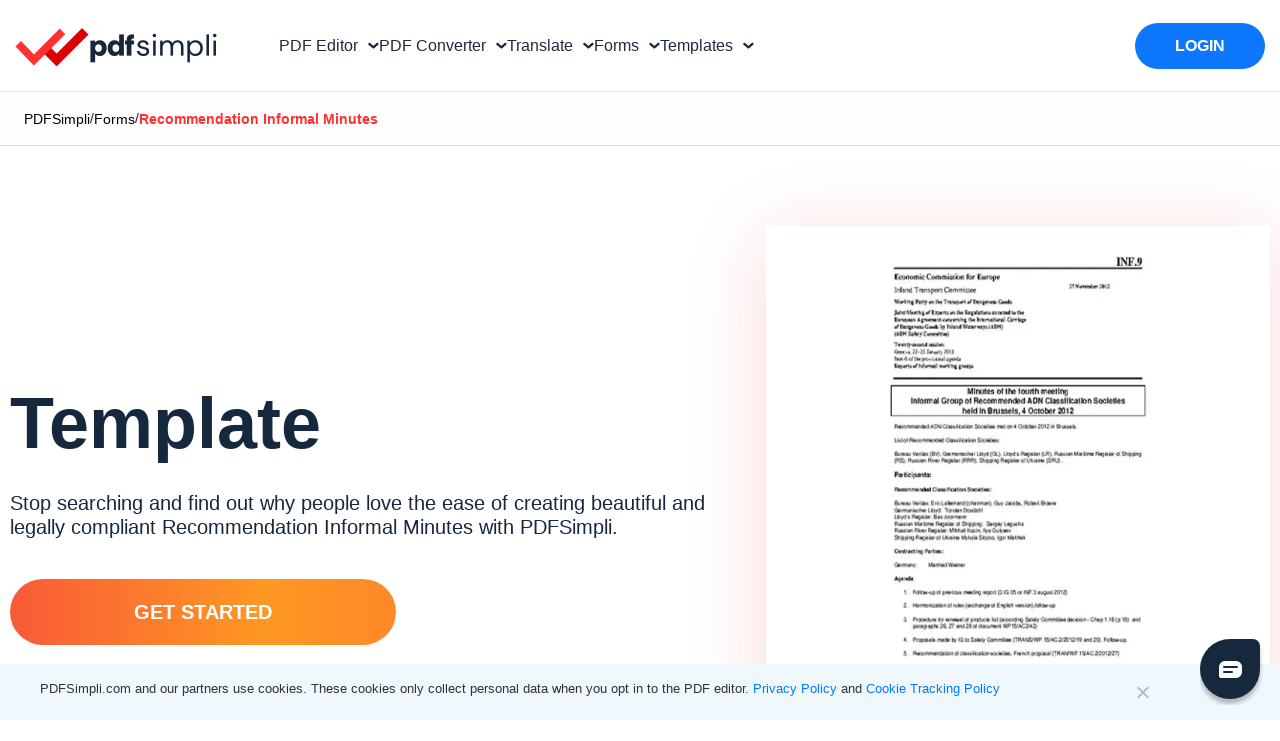

--- FILE ---
content_type: text/html; charset=UTF-8
request_url: https://pdfsimpli.com/forms/recommendation-informal-minutes/
body_size: 110389
content:

<!DOCTYPE html>
<html lang="en" class="scroll-bheavior">
<head>
    <meta charset="UTF-8">
    <meta name="viewport" content="width=device-width, initial-scale=1">
    <meta name="env" content="dev">

    <!-- CSS STYLES -->
    <!-- Tailwind-based styles for header components and modals -->
    <style>
  /* .site-header{ @apply border-b border-gray-200;} .simple-nav{ @apply py-[16px] px-20 bg-white h-24 flex items-center relative z-10 max-w-screen-xl mx-auto overflow-hidden;} .nav-container{ @apply mx-auto py-1 w-full flex items-center overflow-hidden;} .logo-container{ @apply h-full flex items-start flex-none;} .site-logo{ @apply h-full w-auto max-w-full;} .buttons-container{ @apply h-12 flex items-center justify-center m-0 flex-auto;} .nav-buttons{ @apply px-8 h-12 flex gap-5 justify-start items-center;} .nav-button{ @apply text-black no-underline h-full flex items-center text-base px-0 whitespace-nowrap transition-colors duration-300 ease-in-out;} .nav-button-title{ @apply inline-block px-1;} .nav-button-icon{ @apply h-full w-4.5 inline-flex items-center;} .action-buttons-container{ @apply h-11.5 flex items-center justify-center flex-none;} .action-buttons{ @apply h-11.5 flex gap-5 justify-end items-center;} .nav-button:hover{ @apply text-blue-500;} .nav-button .dropdown-icon{ @apply ml-1;} .nav-button .dropdown-icon path{ @apply transition-stroke duration-300 ease-in-out stroke-current text-gray-800;} .nav-button:hover .dropdown-icon path{ @apply text-blue-500;} .home-link{ @apply no-underline;} .signup-container{ @apply h-11.5 py-4 px-8 bg-blue-500 rounded-full transition-colors duration-200 ease;} .signup-container:hover{ @apply bg-blue-600;} .signup-container .action-button{ @apply font-medium text-white;} .signup-container .action-button:active{ @apply text-black !important;} .modal-overlay{ opacity: 0; visibility: hidden; transition: opacity 0.3s ease, visibility 0.3s ease;} .modal-overlay:not(.hidden){ opacity: 1; visibility: visible;} .modal-container{ transform: scale(0.95); transition: transform 0.3s ease;} .modal-overlay:not(.hidden) .modal-container{ transform: scale(1);} @keyframes modalFadeIn{ from{ opacity: 0; transform: scale(1);} to{ opacity: 1; transform: scale(1);}} @keyframes modalFadeOut{ from{ opacity: 1; transform: scale(1);} to{ opacity: 0; transform: scale(1);}} .modal-overlay:not(.hidden) .modal-container{ animation: modalFadeIn 0.3s forwards;} .modal-overlay.hidden .modal-container{ animation: modalFadeOut 0.3s forwards;} */

  /* Prevent underline on nav-button-title, even on hover */
    .nav-button-title,
    .nav-button-title:hover,
    .nav-button:hover .nav-button-title {
    text-decoration: none !important;
    }
    .nav-button,
    .nav-button:hover {
        text-decoration: none !important;
    }
    html[lang=tl]  #pdf-editor-modal  .modal-content .nav-vertical-line, html[lang=ru] #pdf-editor-modal  .modal-content .nav-vertical-line{
      margin: 0 6px;
     }
      html[lang=tl] #pdf-editor-modal  .modal-content,  html[lang=ru] #pdf-editor-modal  .modal-content{
        padding: 25px 15px 60px 15px;
      }
      html[lang=tl] #pdf-editor-modal .modal-header-text, html[lang=ru] #pdf-editor-modal .modal-header-text{
      padding: 60px 15px 0px 15px;
      }
     .modal-content .nav-vertical-line{
        margin: 0 15px;
     }
     .modal-container-wrapper .modal-header-text{
            padding: 60px 60px 0px 60px;
     }
    /* Nav Arrow Rotation Animation */
    .nav-arrow {
        transform: rotate(0deg);
        transition: transform 0.3s ease;
        transform-origin: center center;
    }
    .nav-button.active .nav-arrow {
        transform: rotate(180deg);
    }
    .html[lang=tl] #pdf-editor-modal .modal-content {
        padding-left:30px;
        padding-right: 30px;
        }
        .modal .attributionSolid {
            display: flex !important;
            justify-content: center !important;
            align-items: center !important;
        }
        .modal .attributionAspose {
            display: none !important;
        }
        html[lang=ar] .footer-rows > div,  html[lang=ar] .footer_column > div > div, html[lang=ar] .footer_column > div{
            text-align: right !important;
       }
       .cn-position-bottom .cookie-notice-container{
            font-family: "Rethink Sans", sans-serif !important;
            max-width:1260px;
            margin: 0 auto;
            text-align: left;
       }
       .cn-text-container a{
        color:#007bff !important;
       }
       .cn-buttons-container .gdpr-close-button{
        display: none !important;
       }

       .nav-account-toggle .down-arrow::before{
        content: "";
        border-style: solid;
        border-width: 2px 2px 0 0;
        display: inline-block;
        width: 8px;
        height: 8px;
        left: -6px;
        top: -2px;
        transform: rotate(135deg);
        border-color: rgba(22, 40, 61, 1);
        position: relative;
        }
       .border-box-pattern {
            background: radial-gradient(50% 50% at 50% 50%, rgba(244, 179, 179, .25), rgba(255, 255, 255, .25));
        }
        .border-box-pattern:before {
            content: '';
            position: absolute;
            inset: 0;
            padding: .05rem;
            border-radius: 20px;
            background: #fff;
            pointer-events: none;
            background-image: repeating-linear-gradient(44deg, #f60, #f60 10px, transparent 0, transparent 15px);
            -webkit-mask: linear-gradient(#fff 0 0) content-box, linear-gradient(#fff 0 0);
            -webkit-mask-composite: xor;
            mask-composite: exclude;
        }
    </style>
            <script>
            const params = new URLSearchParams(window.location.search);
            if (params.has('testBingref') && params.get('testBingref') === '1') {
        (function() {
            try {
                Object.defineProperty(Document.prototype, 'referrer', {
                    get: function() { return 'https://www.bing.com/'; },
                    configurable: true
                });
            } catch(e) { console.warn('Referrer patch failed', e); }
        })();
    }
        </script>
        <script type="text/javascript">var wrongFormatErrorText="Whoops! This file is the wrong format. Try choosing a valid ### for conversion.",alreadyExistsErrorText="File with Name ### already added.",ToTextSimpliJs="to",ErrorMaximumSize="Whoa Nelly! This file exceeded our limit of 20MB. Contact support@pdfsimpli.com for help.",WatermarkMaximumSize="Maximum size of Image Exceeded.Should be less than 1MB. ",MergeMaximumFiles="Can not take any more, Captain! A maximum of 5 files can be uploaded.",MergeMinimumFiles="Please upload minimum 2 files to merge.",RemoveFileDropzoneText="Remove file",SplitPdfsText="split",MergePdfsText="MERGE",CompressPdfsText="compress",EditPdfsText="edit",WatermarkText="Watermark",RotateText="Rotate",SignPdfsText="SIGN",AddNewDocText="New Document",GdprText="PDFSimpli.com and our partners use cookies. These cookies only collect personal data when you opt in to the PDF editor.",LearnMoreText=" Learn more",AndText=" and ",CookieTrackingPolicyText=" Cookie Tracking Policy",GoogleDriveErrorText="Hey there, it looks like this is a native Google file. Export the file to your local drive and then convert using PDFSimpli.",ImagetoTextModalText="Image to Text",ErrorPasswordProtectedText="Error: Password protected PDF",OlarkLocale="en-GB",ErrorSupportText="Sorry, we are unable to process this document. Please connect with our support team at support@pdfsimpli.com",ErrorGreaterThan20MBFileSize="Maximum File's size Exceeded. Should be less than 20MB.",ErrorMaxMinFiles="Maximum 5 files and minimum 2 can be uploaded",ErrorMaximumSizeVideo="Whoa Nelly! This file exceeded our limit of 200MB. Contact support@pdfsimpli.com for help.";</script>
<style id='page-css-bundle' media='all'>
/*! This file is auto-generated */
html{--wp-admin--admin-bar--height:32px;scroll-padding-top:var(--wp-admin--admin-bar--height)}#wpadminbar *{height:auto;width:auto;margin:0;padding:0;position:static;text-shadow:none;text-transform:none;letter-spacing:normal;font-size:13px;font-weight:400;font-family:-apple-system,BlinkMacSystemFont,"Segoe UI",Roboto,Oxygen-Sans,Ubuntu,Cantarell,"Helvetica Neue",sans-serif;font-style:normal;line-height:2.46153846;border-radius:0;box-sizing:content-box;transition:none;-webkit-font-smoothing:subpixel-antialiased;-moz-osx-font-smoothing:auto}.rtl #wpadminbar *{font-family:Tahoma,sans-serif}html:lang(he-il) .rtl #wpadminbar *{font-family:Arial,sans-serif}#wpadminbar .ab-empty-item{cursor:default}#wpadminbar .ab-empty-item,#wpadminbar a.ab-item,#wpadminbar>#wp-toolbar span.ab-label,#wpadminbar>#wp-toolbar span.noticon{color:#f0f0f1}#wpadminbar #wp-admin-bar-my-sites a.ab-item,#wpadminbar #wp-admin-bar-site-name a.ab-item{white-space:nowrap}#wpadminbar ul li:after,#wpadminbar ul li:before{content:normal}#wpadminbar a,#wpadminbar a img,#wpadminbar a img:hover,#wpadminbar a:hover{border:none;text-decoration:none;background:0 0;box-shadow:none}#wpadminbar a:active,#wpadminbar a:focus,#wpadminbar div,#wpadminbar input[type=email],#wpadminbar input[type=number],#wpadminbar input[type=password],#wpadminbar input[type=search],#wpadminbar input[type=text],#wpadminbar input[type=url],#wpadminbar select,#wpadminbar textarea{box-shadow:none}#wpadminbar a:focus{outline-offset:-1px}#wpadminbar{direction:ltr;color:#c3c4c7;font-size:13px;font-weight:400;font-family:-apple-system,BlinkMacSystemFont,"Segoe UI",Roboto,Oxygen-Sans,Ubuntu,Cantarell,"Helvetica Neue",sans-serif;line-height:2.46153846;height:32px;position:fixed;top:0;left:0;width:100%;min-width:600px;z-index:99999;background:#1d2327;outline:1px solid #fff0}#wpadminbar .ab-sub-wrapper,#wpadminbar ul,#wpadminbar ul li{background:0 0;clear:none;list-style:none;margin:0;padding:0;position:relative;text-indent:0;z-index:99999}#wpadminbar ul#wp-admin-bar-root-default>li{margin-right:0}#wpadminbar .quicklinks ul{text-align:left}#wpadminbar li{float:left}#wpadminbar .ab-empty-item{outline:0}#wpadminbar .quicklinks .ab-empty-item,#wpadminbar .quicklinks a,#wpadminbar .shortlink-input{height:32px;display:block;padding:0 10px;margin:0}#wpadminbar .quicklinks>ul>li>a{padding:0 8px 0 7px}#wpadminbar .menupop .ab-sub-wrapper,#wpadminbar .shortlink-input{margin:0;padding:0;box-shadow:0 3px 5px rgb(0 0 0 / .2);background:#2c3338;display:none;position:absolute;float:none}#wpadminbar .ab-top-menu>.menupop>.ab-sub-wrapper{min-width:100%}#wpadminbar .ab-top-secondary .menupop .ab-sub-wrapper{right:0;left:auto}#wpadminbar .ab-submenu{padding:6px 0}#wpadminbar .selected .shortlink-input{display:block}#wpadminbar .quicklinks .menupop ul li{float:none}#wpadminbar .quicklinks .menupop ul li a strong{font-weight:600}#wpadminbar .quicklinks .menupop ul li .ab-item,#wpadminbar .quicklinks .menupop ul li a strong,#wpadminbar .quicklinks .menupop.hover ul li .ab-item,#wpadminbar .shortlink-input,#wpadminbar.nojs .quicklinks .menupop:hover ul li .ab-item{line-height:2;height:26px;white-space:nowrap;min-width:140px}#wpadminbar .shortlink-input{width:200px}#wpadminbar li.hover>.ab-sub-wrapper,#wpadminbar.nojs li:hover>.ab-sub-wrapper{display:block;outline:1px solid #fff0}#wpadminbar .menupop li.hover>.ab-sub-wrapper,#wpadminbar .menupop li:hover>.ab-sub-wrapper{margin-left:100%;margin-top:-32px}#wpadminbar .ab-top-secondary .menupop li.hover>.ab-sub-wrapper,#wpadminbar .ab-top-secondary .menupop li:hover>.ab-sub-wrapper{margin-left:0;left:inherit;right:100%}#wpadminbar .ab-top-menu>li.hover>.ab-item,#wpadminbar.nojq .quicklinks .ab-top-menu>li>.ab-item:focus,#wpadminbar:not(.mobile) .ab-top-menu>li:hover>.ab-item,#wpadminbar:not(.mobile) .ab-top-menu>li>.ab-item:focus{background:#2c3338;color:#72aee6}#wpadminbar:not(.mobile)>#wp-toolbar a:focus span.ab-label,#wpadminbar:not(.mobile)>#wp-toolbar li:hover span.ab-label,#wpadminbar>#wp-toolbar li.hover span.ab-label{color:#72aee6}#wpadminbar .ab-icon,#wpadminbar .ab-item:before,#wpadminbar>#wp-toolbar>#wp-admin-bar-root-default .ab-icon,.wp-admin-bar-arrow{position:relative;float:left;font:normal 20px/1 dashicons;padding:4px 0;-webkit-font-smoothing:antialiased;-moz-osx-font-smoothing:grayscale;background-image:none!important;margin-right:6px}#wpadminbar #adminbarsearch:before,#wpadminbar .ab-icon:before,#wpadminbar .ab-item:before{color:#a7aaad;color:rgb(240 246 252 / .6)}#wpadminbar #adminbarsearch:before,#wpadminbar .ab-icon:before,#wpadminbar .ab-item:before{position:relative;transition:color .1s ease-in-out}#wpadminbar .ab-label{display:inline-block;height:32px}#wpadminbar .ab-submenu .ab-item{color:#c3c4c7;color:rgb(240 246 252 / .7)}#wpadminbar .quicklinks .menupop ul li a,#wpadminbar .quicklinks .menupop ul li a strong,#wpadminbar .quicklinks .menupop.hover ul li a,#wpadminbar.nojs .quicklinks .menupop:hover ul li a{color:#c3c4c7;color:rgb(240 246 252 / .7)}#wpadminbar .quicklinks .ab-sub-wrapper .menupop.hover>a,#wpadminbar .quicklinks .menupop ul li a:focus,#wpadminbar .quicklinks .menupop ul li a:focus strong,#wpadminbar .quicklinks .menupop ul li a:hover,#wpadminbar .quicklinks .menupop ul li a:hover strong,#wpadminbar .quicklinks .menupop.hover ul li a:focus,#wpadminbar .quicklinks .menupop.hover ul li a:hover,#wpadminbar .quicklinks .menupop.hover ul li div[tabindex]:focus,#wpadminbar .quicklinks .menupop.hover ul li div[tabindex]:hover,#wpadminbar li #adminbarsearch.adminbar-focused:before,#wpadminbar li .ab-item:focus .ab-icon:before,#wpadminbar li .ab-item:focus:before,#wpadminbar li a:focus .ab-icon:before,#wpadminbar li.hover .ab-icon:before,#wpadminbar li.hover .ab-item:before,#wpadminbar li:hover #adminbarsearch:before,#wpadminbar li:hover .ab-icon:before,#wpadminbar li:hover .ab-item:before,#wpadminbar.nojs .quicklinks .menupop:hover ul li a:focus,#wpadminbar.nojs .quicklinks .menupop:hover ul li a:hover{color:#72aee6}#wpadminbar.mobile .quicklinks .ab-icon:before,#wpadminbar.mobile .quicklinks .ab-item:before{color:#c3c4c7}#wpadminbar.mobile .quicklinks .hover .ab-icon:before,#wpadminbar.mobile .quicklinks .hover .ab-item:before{color:#72aee6}#wpadminbar .ab-top-secondary .menupop .menupop>.ab-item:before,#wpadminbar .menupop .menupop>.ab-item .wp-admin-bar-arrow:before{position:absolute;font:normal 17px/1 dashicons;-webkit-font-smoothing:antialiased;-moz-osx-font-smoothing:grayscale}#wpadminbar .menupop .menupop>.ab-item{display:block;padding-right:2em}#wpadminbar .menupop .menupop>.ab-item .wp-admin-bar-arrow:before{top:1px;right:10px;padding:4px 0;content:"\f139"/'';color:inherit}#wpadminbar .ab-top-secondary .menupop .menupop>.ab-item{padding-left:2em;padding-right:1em}#wpadminbar .ab-top-secondary .menupop .menupop>.ab-item .wp-admin-bar-arrow:before{top:1px;left:6px;content:"\f141"/''}#wpadminbar .quicklinks .menupop ul.ab-sub-secondary{display:block;position:relative;right:auto;margin:0;box-shadow:none}#wpadminbar .quicklinks .menupop ul.ab-sub-secondary,#wpadminbar .quicklinks .menupop ul.ab-sub-secondary .ab-submenu{background:#3c434a}#wpadminbar .quicklinks .menupop .ab-sub-secondary>li .ab-item:focus a,#wpadminbar .quicklinks .menupop .ab-sub-secondary>li>a:hover{color:#72aee6}#wpadminbar .quicklinks a span#ab-updates{background:#f0f0f1;color:#2c3338;display:inline;padding:2px 5px;font-size:10px;font-weight:600;border-radius:10px}#wpadminbar .quicklinks a:hover span#ab-updates{background:#fff;color:#000}#wpadminbar .ab-top-secondary{float:right}#wpadminbar ul li:last-child,#wpadminbar ul li:last-child .ab-item{box-shadow:none}#wpadminbar #wp-admin-bar-recovery-mode{color:#fff;background-color:#d63638}#wpadminbar .ab-top-menu>#wp-admin-bar-recovery-mode.hover>.ab-item,#wpadminbar.nojq .quicklinks .ab-top-menu>#wp-admin-bar-recovery-mode>.ab-item:focus,#wpadminbar:not(.mobile) .ab-top-menu>#wp-admin-bar-recovery-mode:hover>.ab-item,#wpadminbar:not(.mobile) .ab-top-menu>#wp-admin-bar-recovery-mode>.ab-item:focus{color:#fff;background-color:#d63638}#wp-admin-bar-my-account>ul{min-width:198px}#wp-admin-bar-my-account:not(.with-avatar)>.ab-item{display:inline-block}#wp-admin-bar-my-account>.ab-item:before{content:"\f110"/'';top:2px;float:right;margin-left:6px;margin-right:0}#wp-admin-bar-my-account.with-avatar>.ab-item:before{display:none;content:none}#wp-admin-bar-my-account.with-avatar>ul{min-width:270px}#wpadminbar #wp-admin-bar-user-actions>li{margin-left:16px;margin-right:16px}#wpadminbar #wp-admin-bar-user-actions.ab-submenu{padding:6px 0 12px}#wpadminbar #wp-admin-bar-my-account.with-avatar #wp-admin-bar-user-actions>li{margin-left:88px}#wpadminbar #wp-admin-bar-user-info{margin-top:6px;margin-bottom:15px;height:auto;background:0 0}#wp-admin-bar-user-info .avatar{position:absolute;left:-72px;top:4px;width:64px;height:64px}#wpadminbar #wp-admin-bar-user-info a{background:0 0;height:auto}#wpadminbar #wp-admin-bar-user-info span{background:0 0;padding:0;height:18px}#wpadminbar #wp-admin-bar-user-info .display-name,#wpadminbar #wp-admin-bar-user-info .username{display:block}#wpadminbar #wp-admin-bar-user-info .username{color:#a7aaad;font-size:11px}#wpadminbar #wp-admin-bar-my-account.with-avatar>.ab-empty-item img,#wpadminbar #wp-admin-bar-my-account.with-avatar>a img{width:auto;height:16px;padding:0;border:1px solid #8c8f94;background:#f0f0f1;line-height:1.84615384;vertical-align:middle;margin:-4px 0 0 6px;float:none;display:inline}#wpadminbar #wp-admin-bar-wp-logo>.ab-item .ab-icon{width:15px;height:20px;margin-right:0;padding:6px 0 5px}#wpadminbar #wp-admin-bar-wp-logo>.ab-item{padding:0 7px}#wpadminbar #wp-admin-bar-wp-logo>.ab-item .ab-icon:before{content:"\f120"/'';top:2px}#wpadminbar .quicklinks li .blavatar{display:inline-block;vertical-align:middle;font:normal 16px/1 dashicons!important;-webkit-font-smoothing:antialiased;-moz-osx-font-smoothing:grayscale;color:#f0f0f1}#wpadminbar .quicklinks .ab-sub-wrapper .menupop.hover>a .blavatar,#wpadminbar .quicklinks li a:focus .blavatar,#wpadminbar .quicklinks li a:hover .blavatar{color:#72aee6}#wpadminbar .quicklinks li div.blavatar:before,#wpadminbar .quicklinks li img.blavatar{height:16px;width:16px;margin:0 8px 2px -2px}#wpadminbar .quicklinks li div.blavatar:before{content:"\f120"/'';display:inline-block}#wpadminbar #wp-admin-bar-appearance{margin-top:-12px}#wpadminbar #wp-admin-bar-my-sites>.ab-item:before,#wpadminbar #wp-admin-bar-site-name>.ab-item:before{content:"\f541"/'';top:2px}#wpadminbar #wp-admin-bar-site-editor>.ab-item:before{content:"\f100"/'';top:2px}#wpadminbar #wp-admin-bar-customize>.ab-item:before{content:"\f540"/'';top:2px}#wpadminbar #wp-admin-bar-edit>.ab-item:before{content:"\f464"/'';top:2px}#wpadminbar #wp-admin-bar-site-name>.ab-item:before{content:"\f226"/''}.wp-admin #wpadminbar #wp-admin-bar-site-name>.ab-item:before{content:"\f102"/''}#wpadminbar #wp-admin-bar-comments .ab-icon{margin-right:6px}#wpadminbar #wp-admin-bar-comments .ab-icon:before{content:"\f101"/'';top:3px}#wpadminbar #wp-admin-bar-comments .count-0{opacity:.5}#wpadminbar #wp-admin-bar-new-content .ab-icon:before{content:"\f132"/'';top:4px}#wpadminbar #wp-admin-bar-updates .ab-icon:before{content:"\f463"/'';top:2px}#wpadminbar #wp-admin-bar-updates.spin .ab-icon:before{display:inline-block;animation:rotation 2s infinite linear}@media (prefers-reduced-motion:reduce){#wpadminbar #wp-admin-bar-updates.spin .ab-icon:before{animation:none}}#wpadminbar #wp-admin-bar-search .ab-item{padding:0;background:0 0}#wpadminbar #adminbarsearch{position:relative;height:32px;padding:0 2px;z-index:1}#wpadminbar #adminbarsearch:before{position:absolute;top:6px;left:5px;z-index:20;font:normal 20px/1 dashicons!important;content:"\f179"/'';speak:never;-webkit-font-smoothing:antialiased;-moz-osx-font-smoothing:grayscale}#wpadminbar>#wp-toolbar>#wp-admin-bar-top-secondary>#wp-admin-bar-search #adminbarsearch input.adminbar-input{display:inline-block;float:none;position:relative;z-index:30;font-size:13px;font-family:-apple-system,BlinkMacSystemFont,"Segoe UI",Roboto,Oxygen-Sans,Ubuntu,Cantarell,"Helvetica Neue",sans-serif;line-height:1.84615384;text-indent:0;height:24px;width:24px;max-width:none;padding:0 3px 0 24px;margin:0;color:#c3c4c7;background-color:#fff0;border:none;outline:0;cursor:pointer;box-shadow:none;box-sizing:border-box;transition-duration:.4s;transition-property:width,background;transition-timing-function:ease}#wpadminbar>#wp-toolbar>#wp-admin-bar-top-secondary>#wp-admin-bar-search #adminbarsearch input.adminbar-input:focus{z-index:10;color:#000;width:200px;background-color:rgb(255 255 255 / .9);cursor:text;border:0}#wpadminbar #adminbarsearch .adminbar-button{display:none}.customize-support #wpadminbar .hide-if-customize,.customize-support .hide-if-customize,.customize-support .wp-core-ui .hide-if-customize,.customize-support.wp-core-ui .hide-if-customize,.no-customize-support #wpadminbar .hide-if-no-customize,.no-customize-support .hide-if-no-customize,.no-customize-support .wp-core-ui .hide-if-no-customize,.no-customize-support.wp-core-ui .hide-if-no-customize{display:none}#wpadminbar .screen-reader-text,#wpadminbar .screen-reader-text span{border:0;clip-path:inset(50%);height:1px;margin:-1px;overflow:hidden;padding:0;position:absolute;width:1px;word-wrap:normal!important}#wpadminbar .screen-reader-shortcut{position:absolute;top:-1000em;left:6px;height:auto;width:auto;display:block;font-size:14px;font-weight:600;padding:15px 23px 14px;background:#f0f0f1;color:#2271b1;z-index:100000;line-height:normal;text-decoration:none}#wpadminbar .screen-reader-shortcut:focus{top:7px;background:#f0f0f1;box-shadow:0 0 2px 2px rgb(0 0 0 / .6)}@media screen and (max-width:782px){html{--wp-admin--admin-bar--height:46px}html #wpadminbar{height:46px;min-width:240px}#wpadminbar *{font-size:14px;font-weight:400;font-family:-apple-system,BlinkMacSystemFont,"Segoe UI",Roboto,Oxygen-Sans,Ubuntu,Cantarell,"Helvetica Neue",sans-serif;line-height:2.28571428}#wpadminbar .quicklinks .ab-empty-item,#wpadminbar .quicklinks>ul>li>a{padding:0;height:46px;line-height:3.28571428;width:auto}#wpadminbar .ab-icon{font:40px/1 dashicons!important;margin:0;padding:0;width:52px;height:46px;text-align:center}#wpadminbar .ab-icon:before{text-align:center}#wpadminbar .ab-submenu{padding:0}#wpadminbar #wp-admin-bar-my-account a.ab-item,#wpadminbar #wp-admin-bar-my-sites a.ab-item,#wpadminbar #wp-admin-bar-site-name a.ab-item{text-overflow:clip}#wpadminbar .quicklinks .menupop ul li .ab-item,#wpadminbar .quicklinks .menupop ul li a strong,#wpadminbar .quicklinks .menupop.hover ul li .ab-item,#wpadminbar .shortlink-input,#wpadminbar.nojs .quicklinks .menupop:hover ul li .ab-item{line-height:1.6}#wpadminbar .ab-label{border:0;clip-path:inset(50%);height:1px;margin:-1px;overflow:hidden;padding:0;position:absolute;width:1px;word-wrap:normal!important}#wpadminbar .menupop li.hover>.ab-sub-wrapper,#wpadminbar .menupop li:hover>.ab-sub-wrapper{margin-top:-46px}#wpadminbar .ab-top-menu .menupop .ab-sub-wrapper .menupop>.ab-item{padding-right:30px}#wpadminbar .menupop .menupop>.ab-item:before{top:10px;right:6px}#wpadminbar .ab-top-menu>.menupop>.ab-sub-wrapper .ab-item{font-size:16px;padding:8px 16px}#wpadminbar .ab-top-menu>.menupop>.ab-sub-wrapper a:empty{display:none}#wpadminbar #wp-admin-bar-wp-logo>.ab-item{padding:0}#wpadminbar #wp-admin-bar-wp-logo>.ab-item .ab-icon{padding:0;width:52px;height:46px;text-align:center;vertical-align:top}#wpadminbar #wp-admin-bar-wp-logo>.ab-item .ab-icon:before{font:28px/1 dashicons!important;top:-3px}#wpadminbar .ab-icon,#wpadminbar .ab-item:before{padding:0}#wpadminbar #wp-admin-bar-customize>.ab-item,#wpadminbar #wp-admin-bar-edit>.ab-item,#wpadminbar #wp-admin-bar-my-account>.ab-item,#wpadminbar #wp-admin-bar-my-sites>.ab-item,#wpadminbar #wp-admin-bar-site-editor>.ab-item,#wpadminbar #wp-admin-bar-site-name>.ab-item{text-indent:100%;white-space:nowrap;overflow:hidden;width:52px;padding:0;color:#a7aaad;position:relative}#wpadminbar .ab-icon,#wpadminbar .ab-item:before,#wpadminbar>#wp-toolbar>#wp-admin-bar-root-default .ab-icon{padding:0;margin-right:0}#wpadminbar #wp-admin-bar-customize>.ab-item:before,#wpadminbar #wp-admin-bar-edit>.ab-item:before,#wpadminbar #wp-admin-bar-my-account>.ab-item:before,#wpadminbar #wp-admin-bar-my-sites>.ab-item:before,#wpadminbar #wp-admin-bar-site-editor>.ab-item:before,#wpadminbar #wp-admin-bar-site-name>.ab-item:before{display:block;text-indent:0;font:normal 32px/1 dashicons;top:7px;width:52px;text-align:center;-webkit-font-smoothing:antialiased;-moz-osx-font-smoothing:grayscale}#wpadminbar #wp-admin-bar-appearance{margin-top:0}#wpadminbar .quicklinks li .blavatar:before{display:none}#wpadminbar #wp-admin-bar-search{display:none}#wpadminbar #wp-admin-bar-new-content .ab-icon:before{top:0;line-height:1.26;height:46px!important;text-align:center;width:52px;display:block}#wpadminbar #wp-admin-bar-updates{text-align:center}#wpadminbar #wp-admin-bar-updates .ab-icon:before{top:3px}#wpadminbar #wp-admin-bar-comments .ab-icon{margin:0}#wpadminbar #wp-admin-bar-comments .ab-icon:before{display:block;font-size:34px;height:46px;line-height:1.38235294;top:0}#wpadminbar #wp-admin-bar-my-account>a{position:relative;white-space:nowrap;text-indent:150%;width:28px;padding:0 10px;overflow:hidden}#wpadminbar .quicklinks li#wp-admin-bar-my-account.with-avatar>a img{position:absolute;top:13px;right:10px;width:26px;height:26px}#wpadminbar #wp-admin-bar-user-actions.ab-submenu{padding:0}#wpadminbar #wp-admin-bar-user-actions.ab-submenu img.avatar{display:none}#wpadminbar #wp-admin-bar-my-account.with-avatar #wp-admin-bar-user-actions>li{margin:0}#wpadminbar #wp-admin-bar-user-info .display-name{height:auto;font-size:16px;line-height:1.5;color:#f0f0f1}#wpadminbar #wp-admin-bar-user-info a{padding-top:4px}#wpadminbar #wp-admin-bar-user-info .username{line-height:.8!important;margin-bottom:-2px}#wp-toolbar>ul>li{display:none}#wpadminbar li#wp-admin-bar-comments,#wpadminbar li#wp-admin-bar-customize,#wpadminbar li#wp-admin-bar-edit,#wpadminbar li#wp-admin-bar-menu-toggle,#wpadminbar li#wp-admin-bar-my-account,#wpadminbar li#wp-admin-bar-my-sites,#wpadminbar li#wp-admin-bar-new-content,#wpadminbar li#wp-admin-bar-site-editor,#wpadminbar li#wp-admin-bar-site-name,#wpadminbar li#wp-admin-bar-updates,#wpadminbar li#wp-admin-bar-wp-logo{display:block}#wpadminbar li.hover ul li,#wpadminbar li:hover ul li,#wpadminbar li:hover ul li:hover ul li{display:list-item}#wpadminbar .ab-top-menu>.menupop>.ab-sub-wrapper{min-width:fit-content}#wpadminbar ul#wp-admin-bar-root-default>li{margin-right:0}#wpadminbar #wp-admin-bar-comments,#wpadminbar #wp-admin-bar-edit,#wpadminbar #wp-admin-bar-my-account,#wpadminbar #wp-admin-bar-my-sites,#wpadminbar #wp-admin-bar-new-content,#wpadminbar #wp-admin-bar-site-name,#wpadminbar #wp-admin-bar-updates,#wpadminbar #wp-admin-bar-wp-logo,#wpadminbar .ab-top-menu,#wpadminbar .ab-top-secondary{position:static}.network-admin #wpadminbar ul#wp-admin-bar-top-secondary>li#wp-admin-bar-my-account{margin-right:0}#wpadminbar .ab-top-secondary .menupop .menupop>.ab-item:before{top:10px;left:0}}@media screen and (max-width:600px){#wpadminbar{position:absolute}#wp-responsive-overlay{position:fixed;top:0;left:0;width:100%;height:100%;z-index:400}#wpadminbar .ab-top-menu>.menupop>.ab-sub-wrapper{width:100%;left:0}#wpadminbar .menupop .menupop>.ab-item:before{display:none}#wpadminbar #wp-admin-bar-wp-logo.menupop .ab-sub-wrapper{margin-left:0}#wpadminbar .ab-top-menu>.menupop li>.ab-sub-wrapper{margin:0;width:100%;top:auto;left:auto;position:relative}#wpadminbar .ab-top-menu>.menupop li>.ab-sub-wrapper .ab-item{font-size:16px;padding:6px 15px 19px 30px}#wpadminbar li:hover ul li ul li{display:list-item}#wpadminbar li#wp-admin-bar-updates,#wpadminbar li#wp-admin-bar-wp-logo{display:none}#wpadminbar .ab-top-menu>.menupop li>.ab-sub-wrapper{position:static;box-shadow:none}}@media screen and (max-width:400px){#wpadminbar li#wp-admin-bar-comments{display:none}}#cookie-notice,#cookie-notice .cn-button:not(.cn-button-custom){font-family:-apple-system,BlinkMacSystemFont,Arial,Roboto,"Helvetica Neue",sans-serif;font-weight:400;font-size:13px;text-align:center}#cookie-notice{position:fixed;min-width:100%;height:auto;z-index:100000;letter-spacing:0;line-height:20px;left:0}#cookie-notice,#cookie-notice *{-webkit-box-sizing:border-box;-moz-box-sizing:border-box;box-sizing:border-box}#cookie-notice.cn-animated{-webkit-animation-duration:.5s!important;animation-duration:.5s!important;-webkit-animation-fill-mode:both;animation-fill-mode:both}#cookie-notice.cn-animated.cn-effect-none{-webkit-animation-duration:1ms!important;animation-duration:1ms!important}#cookie-notice .cookie-notice-container,#cookie-notice .cookie-revoke-container{display:block}#cookie-notice.cookie-notice-hidden .cookie-notice-container,#cookie-notice.cookie-revoke-hidden .cookie-revoke-container{display:none}.cn-position-top{top:0}.cn-position-bottom{bottom:0}.cookie-notice-container{padding:15px 30px;text-align:center;width:100%;z-index:2}.cookie-revoke-container{padding:15px 30px;width:100%;z-index:1}.cn-close-icon{position:absolute;right:10%;top:50%;margin-top:-10px;width:15px;height:15px;opacity:.5;padding:10px;outline:0;cursor:pointer}.cn-close-icon:hover{opacity:1}.cn-close-icon:after,.cn-close-icon:before{position:absolute;content:' ';height:15px;width:2px;top:3px;background-color:grey}.cn-close-icon:before{transform:rotate(45deg)}.cn-close-icon:after{transform:rotate(-45deg)}#cookie-notice .cn-revoke-cookie{margin:0}#cookie-notice .cn-button{margin:0 0 0 10px;display:inline-block}#cookie-notice .cn-button:not(.cn-button-custom){letter-spacing:.25px;margin:0 0 0 10px;text-transform:none;display:inline-block;cursor:pointer;touch-action:manipulation;white-space:nowrap;outline:0;box-shadow:none;text-shadow:none;border:none;-webkit-border-radius:3px;-moz-border-radius:3px;border-radius:3px;text-decoration:none;padding:8.5px 10px;line-height:1;color:inherit}.cn-text-container{margin:0 0 6px}.cn-buttons-container,.cn-text-container{display:inline-block}#cookie-notice.cookie-notice-visible.cn-effect-fade,#cookie-notice.cookie-notice-visible.cn-effect-none,#cookie-notice.cookie-revoke-visible.cn-effect-fade,#cookie-notice.cookie-revoke-visible.cn-effect-none{-webkit-animation-name:fadeIn;animation-name:fadeIn}#cookie-notice.cn-effect-fade,#cookie-notice.cn-effect-none{-webkit-animation-name:fadeOut;animation-name:fadeOut}#cookie-notice.cookie-notice-visible.cn-effect-slide,#cookie-notice.cookie-revoke-visible.cn-effect-slide{-webkit-animation-name:slideInUp;animation-name:slideInUp}#cookie-notice.cn-effect-slide{-webkit-animation-name:slideOutDown;animation-name:slideOutDown}#cookie-notice.cookie-notice-visible.cn-position-top.cn-effect-slide,#cookie-notice.cookie-revoke-visible.cn-position-top.cn-effect-slide{-webkit-animation-name:slideInDown;animation-name:slideInDown}#cookie-notice.cn-position-top.cn-effect-slide{-webkit-animation-name:slideOutUp;animation-name:slideOutUp}@-webkit-keyframes fadeIn{from{opacity:0}to{opacity:1}}@keyframes fadeIn{from{opacity:0}to{opacity:1}}@-webkit-keyframes fadeOut{from{opacity:1}to{opacity:0}}@keyframes fadeOut{from{opacity:1}to{opacity:0}}@-webkit-keyframes slideInUp{from{-webkit-transform:translate3d(0,100%,0);transform:translate3d(0,100%,0);visibility:visible}to{-webkit-transform:translate3d(0,0,0);transform:translate3d(0,0,0)}}@keyframes slideInUp{from{-webkit-transform:translate3d(0,100%,0);transform:translate3d(0,100%,0);visibility:visible}to{-webkit-transform:translate3d(0,0,0);transform:translate3d(0,0,0)}}@-webkit-keyframes slideOutDown{from{-webkit-transform:translate3d(0,0,0);transform:translate3d(0,0,0)}to{visibility:hidden;-webkit-transform:translate3d(0,100%,0);transform:translate3d(0,100%,0)}}@keyframes slideOutDown{from{-webkit-transform:translate3d(0,0,0);transform:translate3d(0,0,0)}to{visibility:hidden;-webkit-transform:translate3d(0,100%,0);transform:translate3d(0,100%,0)}}@-webkit-keyframes slideInDown{from{-webkit-transform:translate3d(0,-100%,0);transform:translate3d(0,-100%,0);visibility:visible}to{-webkit-transform:translate3d(0,0,0);transform:translate3d(0,0,0)}}@keyframes slideInDown{from{-webkit-transform:translate3d(0,-100%,0);transform:translate3d(0,-100%,0);visibility:visible}to{-webkit-transform:translate3d(0,0,0);transform:translate3d(0,0,0)}}@-webkit-keyframes slideOutUp{from{-webkit-transform:translate3d(0,0,0);transform:translate3d(0,0,0)}to{visibility:hidden;-webkit-transform:translate3d(0,-100%,0);transform:translate3d(0,-100%,0)}}@keyframes slideOutUp{from{-webkit-transform:translate3d(0,0,0);transform:translate3d(0,0,0)}to{visibility:hidden;-webkit-transform:translate3d(0,-100%,0);transform:translate3d(0,-100%,0)}}@media all and (max-width:900px){.cookie-notice-container #cn-notice-buttons,.cookie-notice-container #cn-notice-text{display:block}#cookie-notice .cn-button{margin:0 5px 5px}}@media all and (max-width:480px){.cookie-notice-container,.cookie-revoke-container{padding:15px 25px}}#toc_container li,#toc_container ul{margin:0;padding:0}#toc_container.no_bullets li,#toc_container.no_bullets ul,#toc_container.no_bullets ul li,.toc_widget_list.no_bullets,.toc_widget_list.no_bullets li{background:0 0;list-style-type:none;list-style:none}#toc_container.have_bullets li{padding-left:12px}#toc_container ul ul{margin-left:1.5em}#toc_container{background:#f9f9f9;border:1px solid #aaa;padding:10px;margin-bottom:1em;width:auto;display:table;font-size:95%}#toc_container.toc_light_blue{background:#edf6ff}#toc_container.toc_white{background:#fff}#toc_container.toc_black{background:#000}#toc_container.toc_transparent{background:none #fff0}#toc_container p.toc_title{text-align:center;font-weight:700;margin:0;padding:0}#toc_container.toc_black p.toc_title{color:#aaa}#toc_container span.toc_toggle{font-weight:400;font-size:90%}#toc_container p.toc_title+ul.toc_list{margin-top:1em}.toc_wrap_left{float:left;margin-right:10px}.toc_wrap_right{float:right;margin-left:10px}#toc_container a{text-decoration:none;text-shadow:none}#toc_container a:hover{text-decoration:underline}.toc_sitemap_posts_letter{font-size:1.5em;font-style:italic}.input-group-text input[type=checkbox],.input-group-text input[type=radio],dl,h1,h2,h3,h4,h5,h6,ol,p,ul{margin-top:0}address,dl,ol,p,pre,ul{margin-bottom:1rem}body,caption{text-align:left}dd,label{margin-bottom:.5rem}pre,textarea{overflow:auto}article,aside,figcaption,figure,footer,header,hgroup,legend,main,nav,section{display:block}address,legend{line-height:inherit}progress,sub,sup{vertical-align:baseline}button,hr,input{overflow:visible}.img-fluid,.img-thumbnail,legend{max-width:100%}.img-fluid,select.form-control[multiple],select.form-control[size],textarea.form-control{height:auto}.breadcrumb-item+.breadcrumb-item:hover::before,.btn:focus,.btn:hover,.card-link:hover,.nav-link:focus,.nav-link:hover,.navbar-brand:focus,.navbar-brand:hover,.navbar-toggler:focus,.navbar-toggler:hover,a{text-decoration:none}.btn.focus,.btn:focus,.form-control:focus{box-shadow:0 0 0 .2rem rgb(0 123 255 / .25)}.dropdown-menu,.nav,.navbar-nav{list-style:none}.badge,.btn,.dropdown-header,.dropdown-item,.input-group-text,.navbar-brand,.progress-bar{white-space:nowrap}:root{--blue:#007bff;--indigo:#6610f2;--purple:#6f42c1;--pink:#e83e8c;--red:#dc3545;--orange:#fd7e14;--yellow:#ffc107;--green:#28a745;--teal:#20c997;--cyan:#17a2b8;--white:#fff;--gray:#6c757d;--gray-dark:#343a40;--primary:#007bff;--secondary:#6c757d;--success:#28a745;--info:#17a2b8;--warning:#ffc107;--danger:#dc3545;--light:#f8f9fa;--dark:#343a40;--breakpoint-xs:0;--breakpoint-sm:576px;--breakpoint-md:768px;--breakpoint-lg:992px;--breakpoint-xl:1200px;--font-family-sans-serif:-apple-system,BlinkMacSystemFont,"Segoe UI",Roboto,"Helvetica Neue",Arial,sans-serif,"Apple Color Emoji","Segoe UI Emoji","Segoe UI Symbol","Noto Color Emoji";--font-family-monospace:SFMono-Regular,Menlo,Monaco,Consolas,"Liberation Mono","Courier New",monospace}*,::after,::before{box-sizing:border-box}html{font-family:sans-serif;line-height:1.15;-webkit-text-size-adjust:100%;-ms-text-size-adjust:100%;-ms-overflow-style:scrollbar;-webkit-tap-highlight-color:#fff0}@-ms-viewport{width:device-width}body{margin:0;font-family:-apple-system,BlinkMacSystemFont,"Segoe UI",Roboto,"Helvetica Neue",Arial,sans-serif,"Apple Color Emoji","Segoe UI Emoji","Segoe UI Symbol","Noto Color Emoji";font-size:1rem;font-weight:400;line-height:1.5;color:#212529;background-color:#fff}.alert-link,dt,kbd kbd{font-weight:700}[tabindex="-1"]:focus{outline:0!important}abbr[data-original-title],abbr[title]{text-decoration:underline;-webkit-text-decoration:underline dotted;text-decoration:underline dotted;cursor:help;border-bottom:0}.btn:not(:disabled):not(.disabled),.close:not(:disabled):not(.disabled),.navbar-toggler:not(:disabled):not(.disabled),.page-link:not(:disabled):not(.disabled),summary{cursor:pointer}address{font-style:normal}.btn-group-toggle>.btn,.btn-group-toggle>.btn-group>.btn,.card-text:last-child,.form-check-label,ol ol,ol ul,ul ol,ul ul{margin-bottom:0}dd{margin-left:0}blockquote,figure{margin:0 0 1rem}dfn{font-style:italic}b,strong{font-weight:bolder}sub,sup{position:relative;font-size:75%;line-height:0}.btn,.custom-select,.navbar-toggler-icon,img,svg{vertical-align:middle}sub{bottom:-.25em}sup{top:-.5em}a{color:#007bff;background-color:#fff0;-webkit-text-decoration-skip:objects}a:hover{color:#0056b3;text-decoration:underline}a:not([href]):not([tabindex]),a:not([href]):not([tabindex]):focus,a:not([href]):not([tabindex]):hover{color:inherit;text-decoration:none}.custom-range:focus,a:not([href]):not([tabindex]):focus{outline:0}code,kbd,pre,samp{font-family:SFMono-Regular,Menlo,Monaco,Consolas,"Liberation Mono","Courier New",monospace;font-size:1em}pre{margin-top:0;-ms-overflow-style:scrollbar}img{border-style:none}svg{overflow:hidden}table{border-collapse:collapse}caption{padding-top:.75rem;padding-bottom:.75rem;color:#6c757d;caption-side:bottom}th{text-align:inherit}label{display:inline-block}.accordion .card:not(:first-of-type) .card-header:first-child,button{border-radius:0}button:focus{outline:dotted 1px;outline:-webkit-focus-ring-color auto 5px}button,input,optgroup,select,textarea{margin:0;font-family:inherit;font-size:inherit;line-height:inherit}button,select{text-transform:none}[type=reset],[type=submit],button,html [type=button]{-webkit-appearance:button}[type=button]::-moz-focus-inner,[type=reset]::-moz-focus-inner,[type=submit]::-moz-focus-inner,button::-moz-focus-inner{padding:0;border-style:none}input[type=checkbox],input[type=radio]{box-sizing:border-box;padding:0}input[type=date],input[type=datetime-local],input[type=month],input[type=time]{-webkit-appearance:listbox}textarea{resize:vertical}fieldset{min-width:0;padding:0;margin:0;border:0}legend{width:100%;padding:0;margin-bottom:.5rem;font-size:1.5rem;color:inherit;white-space:normal}[type=number]::-webkit-inner-spin-button,[type=number]::-webkit-outer-spin-button{height:auto}[type=search]{outline-offset:-2px;-webkit-appearance:none}[type=search]::-webkit-search-cancel-button,[type=search]::-webkit-search-decoration{-webkit-appearance:none}::-webkit-file-upload-button{font:inherit;-webkit-appearance:button}.display-1,.display-2,.display-3,.display-4{line-height:1.2}.figure,.list-inline-item,output{display:inline-block}summary{display:list-item}.badge:empty,.collapse:not(.show),.navbar-expand .navbar-toggler,.popover-header:empty,.tab-content>.tab-pane,template{display:none}.d-none,[hidden]{display:none!important}.h1,.h2,.h3,.h4,.h5,.h6,h1,h2,h3,h4,h5,h6{margin-bottom:.5rem;font-family:inherit;font-weight:500;line-height:1.2;color:inherit}.blockquote,hr{margin-bottom:1rem}.display-1,.display-2,.display-3,.display-4,.lead{font-weight:300}.h1,h1{font-size:2.5rem}.h2,h2{font-size:2rem}.h3,h3{font-size:1.75rem}.h4,h4{font-size:1.5rem}.h5,h5{font-size:1.25rem!important}.h6,h6{font-size:1rem}.lead{font-size:1.25rem}.display-1{font-size:6rem}.display-2{font-size:5.5rem}.display-3{font-size:4.5rem}.display-4{font-size:3.5rem}.btn,.btn-link,.dropdown-item,.small,small{font-weight:400}hr{box-sizing:content-box;height:0;margin-top:1rem;border:0;border-top:1px solid rgb(0 0 0 / .1)}.small,small{font-size:80%}code,kbd,pre{font-size:87.5%}.mark,mark{padding:.2em;background-color:#fcf8e3}.carousel-indicators .active,.img-thumbnail,.table .table{background-color:#fff}.list-inline,.list-unstyled{padding-left:0;list-style:none}.bs-popover-auto[x-placement^=left],.bs-popover-left,.list-inline-item:not(:last-child){margin-right:.5rem}.initialism{font-size:90%;text-transform:uppercase}.blockquote{font-size:1.25rem}.blockquote-footer{display:block;font-size:80%;color:#6c757d}.blockquote-footer::before{content:"\2014 \00A0"}.img-thumbnail{padding:.25rem;border:1px solid #dee2e6;border-radius:.25rem;height:auto}.figure-img{margin-bottom:.5rem;line-height:1}.figure-caption{font-size:90%;color:#6c757d}.alert-heading,a>code,pre code{color:inherit}code{color:#e83e8c;word-break:break-word}kbd{padding:.2rem .4rem;color:#fff;background-color:#212529;border-radius:.2rem}kbd kbd{padding:0;font-size:100%}pre{display:block;color:#212529}pre code{font-size:inherit;word-break:normal}.pre-scrollable{max-height:340px;overflow-y:scroll}.container,.container-fluid{width:100%;padding-right:15px;padding-left:15px;margin-right:auto;margin-left:auto}@media (min-width:576px){.container{max-width:540px}}@media (min-width:768px){.container{max-width:720px}}@media (min-width:992px){.container{max-width:960px}}@media (min-width:1260px){.container{max-width:1230px;padding:0}}.row{display:-ms-flexbox;display:flex;-ms-flex-wrap:wrap;flex-wrap:wrap;margin-right:-15px;margin-left:-15px}.card>hr,.no-gutters{margin-right:0;margin-left:0}.form-control-plaintext.form-control-lg,.form-control-plaintext.form-control-sm,.navbar-nav .nav-link,.no-gutters>.col,.no-gutters>[class*=col-]{padding-right:0;padding-left:0}.col,.col-1,.col-10,.col-11,.col-12,.col-2,.col-3,.col-4,.col-5,.col-6,.col-7,.col-8,.col-9,.col-auto,.col-lg,.col-lg-1,.col-lg-10,.col-lg-11,.col-lg-12,.col-lg-2,.col-lg-3,.col-lg-4,.col-lg-5,.col-lg-6,.col-lg-7,.col-lg-8,.col-lg-9,.col-lg-auto,.col-md,.col-md-1,.col-md-10,.col-md-11,.col-md-12,.col-md-2,.col-md-3,.col-md-4,.col-md-5,.col-md-6,.col-md-7,.col-md-8,.col-md-9,.col-md-auto,.col-sm,.col-sm-1,.col-sm-10,.col-sm-11,.col-sm-12,.col-sm-2,.col-sm-3,.col-sm-4,.col-sm-5,.col-sm-6,.col-sm-7,.col-sm-8,.col-sm-9,.col-sm-auto,.col-xl,.col-xl-1,.col-xl-10,.col-xl-11,.col-xl-12,.col-xl-2,.col-xl-3,.col-xl-4,.col-xl-5,.col-xl-6,.col-xl-7,.col-xl-8,.col-xl-9,.col-xl-auto{position:relative;width:100%;min-height:1px;padding-right:15px;padding-left:15px}.col{-ms-flex-preferred-size:0;flex-basis:0%;-ms-flex-positive:1;flex-grow:1;max-width:100%}.col-auto{-ms-flex:0 0 auto;flex:0 0 auto;width:auto;max-width:none}.col-1{-ms-flex:0 0 8.333333%;flex:0 0 8.333333%;max-width:8.333333%}.col-2{-ms-flex:0 0 16.666667%;flex:0 0 16.666667%;max-width:16.666667%}.col-3{-ms-flex:0 0 25%;flex:0 0 25%;max-width:25%}.col-4{-ms-flex:0 0 33.333333%;flex:0 0 33.333333%;max-width:33.333333%}.col-5{-ms-flex:0 0 41.666667%;flex:0 0 41.666667%;max-width:41.666667%}.col-6{-ms-flex:0 0 50%;flex:0 0 50%;max-width:50%}.col-7{-ms-flex:0 0 58.333333%;flex:0 0 58.333333%;max-width:58.333333%}.col-8{-ms-flex:0 0 66.666667%;flex:0 0 66.666667%;max-width:66.666667%}.col-9{-ms-flex:0 0 75%;flex:0 0 75%;max-width:75%}.col-10{-ms-flex:0 0 83.333333%;flex:0 0 83.333333%;max-width:83.333333%}.col-11{-ms-flex:0 0 91.666667%;flex:0 0 91.666667%;max-width:91.666667%}.col-12{-ms-flex:0 0 100%;flex:0 0 100%;max-width:100%}.order-first{-ms-flex-order:-1;order:-1}.order-last{-ms-flex-order:13;order:13}.order-0{-ms-flex-order:0;order:0}.order-1{-ms-flex-order:1;order:1}.order-2{-ms-flex-order:2;order:2}.order-3{-ms-flex-order:3;order:3}.order-4{-ms-flex-order:4;order:4}.order-5{-ms-flex-order:5;order:5}.order-6{-ms-flex-order:6;order:6}.order-7{-ms-flex-order:7;order:7}.order-8{-ms-flex-order:8;order:8}.order-9{-ms-flex-order:9;order:9}.order-10{-ms-flex-order:10;order:10}.order-11{-ms-flex-order:11;order:11}.order-12{-ms-flex-order:12;order:12}.offset-1{margin-left:8.333333%}.offset-2{margin-left:16.666667%}.offset-3{margin-left:25%}.offset-4{margin-left:33.333333%}.offset-5{margin-left:41.666667%}.offset-6{margin-left:50%}.offset-7{margin-left:58.333333%}.offset-8{margin-left:66.666667%}.offset-9{margin-left:75%}.offset-10{margin-left:83.333333%}.offset-11{margin-left:91.666667%}.table{width:100%;margin-bottom:1rem;background-color:#fff0}.table td,.table th{padding:.75rem;vertical-align:top;border-top:1px solid #dee2e6}.table thead th{vertical-align:bottom;border-bottom:2px solid #dee2e6}.table tbody+tbody{border-top:2px solid #dee2e6}.table-sm td,.table-sm th{padding:.3rem}.table-bordered,.table-bordered td,.table-bordered th{border:1px solid #dee2e6}.table-bordered thead td,.table-bordered thead th{border-bottom-width:2px}.table-borderless tbody+tbody,.table-borderless td,.table-borderless th,.table-borderless thead th,.table-dark.table-bordered,.table-responsive>.table-bordered{border:0}.table .thead-dark th,.table-dark td,.table-dark th,.table-dark thead th{border-color:#32383e}.table-striped tbody tr:nth-of-type(odd){background-color:rgb(0 0 0 / .05)}.table-active,.table-active>td,.table-active>th,.table-hover .table-active:hover,.table-hover .table-active:hover>td,.table-hover .table-active:hover>th,.table-hover tbody tr:hover{background-color:rgb(0 0 0 / .075)}.table-primary,.table-primary>td,.table-primary>th{background-color:#b8daff}.table-hover .table-primary:hover,.table-hover .table-primary:hover>td,.table-hover .table-primary:hover>th{background-color:#9fcdff}.table-secondary,.table-secondary>td,.table-secondary>th{background-color:#d6d8db}.table-hover .table-secondary:hover,.table-hover .table-secondary:hover>td,.table-hover .table-secondary:hover>th{background-color:#c8cbcf}.table-success,.table-success>td,.table-success>th{background-color:#c3e6cb}.table-hover .table-success:hover,.table-hover .table-success:hover>td,.table-hover .table-success:hover>th{background-color:#b1dfbb}.table-info,.table-info>td,.table-info>th{background-color:#bee5eb}.table-hover .table-info:hover,.table-hover .table-info:hover>td,.table-hover .table-info:hover>th{background-color:#abdde5}.table-warning,.table-warning>td,.table-warning>th{background-color:#ffeeba}.table-hover .table-warning:hover,.table-hover .table-warning:hover>td,.table-hover .table-warning:hover>th{background-color:#ffe8a1}.table-danger,.table-danger>td,.table-danger>th{background-color:#f5c6cb}.table-hover .table-danger:hover,.table-hover .table-danger:hover>td,.table-hover .table-danger:hover>th{background-color:#f1b0b7}.table-light,.table-light>td,.table-light>th{background-color:#fdfdfe}.table-hover .table-light:hover,.table-hover .table-light:hover>td,.table-hover .table-light:hover>th{background-color:#ececf6}.table-dark,.table-dark>td,.table-dark>th{background-color:#c6c8ca}.table .thead-dark th,.table-dark{color:#fff;background-color:#212529}.table-hover .table-dark:hover,.table-hover .table-dark:hover>td,.table-hover .table-dark:hover>th{background-color:#b9bbbe}.table .thead-light th{color:#495057;background-color:#e9ecef;border-color:#dee2e6}.table-dark.table-striped tbody tr:nth-of-type(odd){background-color:rgb(255 255 255 / .05)}.table-dark.table-hover tbody tr:hover{background-color:rgb(255 255 255 / .075)}.table-responsive{display:block;width:100%;overflow-x:auto;-webkit-overflow-scrolling:touch;-ms-overflow-style:-ms-autohiding-scrollbar}.collapsing,.modal,.modal-open,.progress{overflow:hidden}.form-control{display:block;width:100%;height:calc(2.25rem + 2px);padding:.375rem .75rem;font-size:1rem;line-height:1.5;color:#495057;background-color:#fff;background-clip:padding-box;border:1px solid #ced4da;border-radius:.25rem;transition:border-color .15s ease-in-out,box-shadow .15s ease-in-out}.form-control::-ms-expand{background-color:#fff0;border:0}.form-control:focus{color:#495057;background-color:#fff;border-color:#80bdff;outline:0}.form-control::-webkit-input-placeholder{color:#6c757d;opacity:1}.form-control::-moz-placeholder{color:#6c757d;opacity:1}.form-control:-ms-input-placeholder{color:#6c757d;opacity:1}.form-control::-ms-input-placeholder{color:#6c757d;opacity:1}.form-control::placeholder{color:#6c757d;opacity:1}.form-control:disabled,.form-control[readonly]{background-color:#e9ecef;opacity:1}select.form-control:focus::-ms-value{color:#495057;background-color:#fff}.btn-block,.form-control-file,.form-control-range{display:block;width:100%}.col-form-label{padding-top:calc(.375rem + 1px);padding-bottom:calc(.375rem + 1px);margin-bottom:0;font-size:inherit;line-height:1.5}.col-form-label-lg{padding-top:calc(.5rem + 1px);padding-bottom:calc(.5rem + 1px);font-size:1.25rem;line-height:1.5}.col-form-label-sm{padding-top:calc(.25rem + 1px);padding-bottom:calc(.25rem + 1px);font-size:.875rem;line-height:1.5}.form-control-plaintext{display:block;width:100%;padding-top:.375rem;padding-bottom:.375rem;margin-bottom:0;line-height:1.5;color:#212529;background-color:#fff0;border:solid #fff0;border-width:1px 0}.form-control-sm,.input-group-sm>.form-control,.input-group-sm>.input-group-append>.btn,.input-group-sm>.input-group-append>.input-group-text,.input-group-sm>.input-group-prepend>.btn,.input-group-sm>.input-group-prepend>.input-group-text{height:calc(1.8125rem + 2px);padding:.25rem .5rem;font-size:.875rem;line-height:1.5;border-radius:.2rem}.form-control-lg,.input-group-lg>.form-control,.input-group-lg>.input-group-append>.btn,.input-group-lg>.input-group-append>.input-group-text,.input-group-lg>.input-group-prepend>.btn,.input-group-lg>.input-group-prepend>.input-group-text{height:calc(2.875rem + 2px);padding:.5rem 1rem;font-size:1.25rem;line-height:1.5;border-radius:.3rem}.form-group{margin-bottom:1rem}.form-text{display:block;margin-top:.25rem}.form-row{display:-ms-flexbox;display:flex;-ms-flex-wrap:wrap;flex-wrap:wrap;margin-right:-5px;margin-left:-5px}.form-row>.col,.form-row>[class*=col-]{padding-right:5px;padding-left:5px}.form-check{position:relative;display:block;padding-left:1.25rem}.form-check-input{position:absolute;margin-top:.3rem;margin-left:-1.25rem}.breadcrumb-item.active,.custom-control-input:disabled~.custom-control-label,.form-check-input:disabled~.form-check-label,.nav-link.disabled{color:#6c757d}.form-check-inline{display:-ms-inline-flexbox;display:inline-flex;-ms-flex-align:center;align-items:center;padding-left:0;margin-right:.75rem}.invalid-tooltip,.valid-tooltip{position:absolute;z-index:5;display:none;max-width:100%;padding:.25rem .5rem;border-radius:.25rem;line-height:1.5;top:100%}.form-check-inline .form-check-input{position:static;margin-top:0;margin-right:.3125rem;margin-left:0}.valid-feedback{display:none;width:100%;margin-top:.25rem;font-size:80%;color:#28a745}.valid-tooltip{margin-top:.1rem;font-size:.875rem;color:#fff;background-color:rgb(40 167 69 / .9)}.custom-select.is-valid,.form-control.is-valid,.was-validated .custom-select:valid,.was-validated .form-control:valid{border-color:#28a745}.custom-select.is-valid:focus,.form-control.is-valid:focus,.was-validated .custom-select:valid:focus,.was-validated .form-control:valid:focus{border-color:#28a745;box-shadow:0 0 0 .2rem rgb(40 167 69 / .25)}.custom-select.is-valid~.valid-feedback,.custom-select.is-valid~.valid-tooltip,.form-control.is-valid~.valid-feedback,.form-control.is-valid~.valid-tooltip,.was-validated .custom-select:valid~.valid-feedback,.was-validated .custom-select:valid~.valid-tooltip,.was-validated .form-control:valid~.valid-feedback,.was-validated .form-control:valid~.valid-tooltip{display:block}.form-control-file.is-valid~.valid-feedback,.form-control-file.is-valid~.valid-tooltip,.was-validated .form-control-file:valid~.valid-feedback,.was-validated .form-control-file:valid~.valid-tooltip{display:block}.form-check-input.is-valid~.form-check-label,.was-validated .form-check-input:valid~.form-check-label{color:#28a745}.form-check-input.is-valid~.valid-feedback,.form-check-input.is-valid~.valid-tooltip,.was-validated .form-check-input:valid~.valid-feedback,.was-validated .form-check-input:valid~.valid-tooltip{display:block}.custom-control-input.is-valid~.custom-control-label,.was-validated .custom-control-input:valid~.custom-control-label{color:#28a745}.custom-control-input.is-valid~.custom-control-label::before,.was-validated .custom-control-input:valid~.custom-control-label::before{background-color:#71dd8a}.custom-control-input.is-valid~.valid-feedback,.custom-control-input.is-valid~.valid-tooltip,.was-validated .custom-control-input:valid~.valid-feedback,.was-validated .custom-control-input:valid~.valid-tooltip{display:block}.custom-control-input.is-valid:checked~.custom-control-label::before,.was-validated .custom-control-input:valid:checked~.custom-control-label::before{background-color:#34ce57}.custom-control-input.is-valid:focus~.custom-control-label::before,.was-validated .custom-control-input:valid:focus~.custom-control-label::before{box-shadow:0 0 0 1px #fff,0 0 0 .2rem rgb(40 167 69 / .25)}.custom-file-input.is-valid~.custom-file-label,.was-validated .custom-file-input:valid~.custom-file-label{border-color:#28a745}.custom-file-input.is-valid~.custom-file-label::after,.was-validated .custom-file-input:valid~.custom-file-label::after{border-color:inherit}.custom-file-input.is-valid~.valid-feedback,.custom-file-input.is-valid~.valid-tooltip,.was-validated .custom-file-input:valid~.valid-feedback,.was-validated .custom-file-input:valid~.valid-tooltip{display:block}.custom-file-input.is-valid:focus~.custom-file-label,.was-validated .custom-file-input:valid:focus~.custom-file-label{box-shadow:0 0 0 .2rem rgb(40 167 69 / .25)}.invalid-feedback{display:none;width:100%;margin-top:.25rem;font-size:80%;color:#dc3545}.invalid-tooltip{margin-top:.1rem;font-size:.875rem;color:#fff;background-color:rgb(220 53 69 / .9)}.carousel,.collapsing,.dropdown,.dropleft,.dropright,.dropup{position:relative}.custom-select.is-invalid,.form-control.is-invalid,.was-validated .custom-select:invalid,.was-validated .form-control:invalid{border-color:#dc3545}.custom-select.is-invalid:focus,.form-control.is-invalid:focus,.was-validated .custom-select:invalid:focus,.was-validated .form-control:invalid:focus{border-color:#dc3545;box-shadow:0 0 0 .2rem rgb(220 53 69 / .25)}.custom-select.is-invalid~.invalid-feedback,.custom-select.is-invalid~.invalid-tooltip,.form-control.is-invalid~.invalid-feedback,.form-control.is-invalid~.invalid-tooltip,.was-validated .custom-select:invalid~.invalid-feedback,.was-validated .custom-select:invalid~.invalid-tooltip,.was-validated .form-control:invalid~.invalid-feedback,.was-validated .form-control:invalid~.invalid-tooltip{display:block}.form-control-file.is-invalid~.invalid-feedback,.form-control-file.is-invalid~.invalid-tooltip,.was-validated .form-control-file:invalid~.invalid-feedback,.was-validated .form-control-file:invalid~.invalid-tooltip{display:block}.form-check-input.is-invalid~.form-check-label,.was-validated .form-check-input:invalid~.form-check-label{color:#dc3545}.form-check-input.is-invalid~.invalid-feedback,.form-check-input.is-invalid~.invalid-tooltip,.was-validated .form-check-input:invalid~.invalid-feedback,.was-validated .form-check-input:invalid~.invalid-tooltip{display:block}.custom-control-input.is-invalid~.custom-control-label,.was-validated .custom-control-input:invalid~.custom-control-label{color:#dc3545}.custom-control-input.is-invalid~.custom-control-label::before,.was-validated .custom-control-input:invalid~.custom-control-label::before{background-color:#efa2a9}.custom-control-input.is-invalid~.invalid-feedback,.custom-control-input.is-invalid~.invalid-tooltip,.was-validated .custom-control-input:invalid~.invalid-feedback,.was-validated .custom-control-input:invalid~.invalid-tooltip{display:block}.custom-control-input.is-invalid:checked~.custom-control-label::before,.was-validated .custom-control-input:invalid:checked~.custom-control-label::before{background-color:#e4606d}.custom-checkbox .custom-control-input:disabled:checked~.custom-control-label::before,.custom-radio .custom-control-input:disabled:checked~.custom-control-label::before{background-color:rgb(0 123 255 / .5)}.custom-control-input.is-invalid:focus~.custom-control-label::before,.was-validated .custom-control-input:invalid:focus~.custom-control-label::before{box-shadow:0 0 0 1px #fff,0 0 0 .2rem rgb(220 53 69 / .25)}.custom-file-input.is-invalid~.custom-file-label,.was-validated .custom-file-input:invalid~.custom-file-label{border-color:#dc3545}.custom-file-input.is-invalid~.custom-file-label::after,.was-validated .custom-file-input:invalid~.custom-file-label::after{border-color:inherit}.custom-file-input.is-invalid~.invalid-feedback,.custom-file-input.is-invalid~.invalid-tooltip,.was-validated .custom-file-input:invalid~.invalid-feedback,.was-validated .custom-file-input:invalid~.invalid-tooltip{display:block}.custom-file-input.is-invalid:focus~.custom-file-label,.was-validated .custom-file-input:invalid:focus~.custom-file-label{box-shadow:0 0 0 .2rem rgb(220 53 69 / .25)}.form-inline{display:-ms-flexbox;display:flex;-ms-flex-flow:row wrap;flex-flow:row wrap;-ms-flex-align:center;align-items:center}.btn-group-vertical .btn,.btn-group-vertical .btn-group,.form-inline .form-check,input[type=button].btn-block,input[type=reset].btn-block,input[type=submit].btn-block{width:100%}.btn{display:inline-block;text-align:center;-webkit-user-select:none;-moz-user-select:none;-ms-user-select:none;user-select:none;border:1px solid #fff0;padding:.375rem .75rem;font-size:1rem;line-height:1.5;border-radius:.25rem;transition:color .15s ease-in-out,background-color .15s ease-in-out,border-color .15s ease-in-out,box-shadow .15s ease-in-out}.btn.focus,.btn:focus{outline:0}.btn.disabled,.btn:disabled{opacity:.65}a.btn.disabled,fieldset:disabled a.btn{pointer-events:none}.btn-outline-primary:hover,.btn-outline-primary:not(:disabled):not(.disabled).active,.btn-outline-primary:not(:disabled):not(.disabled):active,.btn-primary,.btn-primary.disabled,.btn-primary:disabled,.show>.btn-outline-primary.dropdown-toggle{color:#fff;background-color:#007bff;border-color:#007bff}.btn-primary:hover{color:#fff;background-color:#0069d9;border-color:#0062cc}.btn-outline-primary.focus,.btn-outline-primary:focus,.btn-outline-primary:not(:disabled):not(.disabled).active:focus,.btn-outline-primary:not(:disabled):not(.disabled):active:focus,.btn-primary.focus,.btn-primary:focus,.btn-primary:not(:disabled):not(.disabled).active:focus,.btn-primary:not(:disabled):not(.disabled):active:focus,.show>.btn-outline-primary.dropdown-toggle:focus,.show>.btn-primary.dropdown-toggle:focus{box-shadow:0 0 0 .2rem rgb(0 123 255 / .5)}.btn-primary:not(:disabled):not(.disabled).active,.btn-primary:not(:disabled):not(.disabled):active,.show>.btn-primary.dropdown-toggle{color:#fff;background-color:#0062cc;border-color:#005cbf}.btn-outline-secondary:hover,.btn-outline-secondary:not(:disabled):not(.disabled).active,.btn-outline-secondary:not(:disabled):not(.disabled):active,.btn-secondary,.btn-secondary.disabled,.btn-secondary:disabled,.show>.btn-outline-secondary.dropdown-toggle{color:#fff;background-color:#6c757d;border-color:#6c757d}.btn-secondary:hover{color:#fff;background-color:#5a6268;border-color:#545b62}.btn-outline-secondary.focus,.btn-outline-secondary:focus,.btn-outline-secondary:not(:disabled):not(.disabled).active:focus,.btn-outline-secondary:not(:disabled):not(.disabled):active:focus,.btn-secondary.focus,.btn-secondary:focus,.btn-secondary:not(:disabled):not(.disabled).active:focus,.btn-secondary:not(:disabled):not(.disabled):active:focus,.show>.btn-outline-secondary.dropdown-toggle:focus,.show>.btn-secondary.dropdown-toggle:focus{box-shadow:0 0 0 .2rem rgb(108 117 125 / .5)}.btn-secondary:not(:disabled):not(.disabled).active,.btn-secondary:not(:disabled):not(.disabled):active,.show>.btn-secondary.dropdown-toggle{color:#fff;background-color:#545b62;border-color:#4e555b}.btn-outline-success:hover,.btn-outline-success:not(:disabled):not(.disabled).active,.btn-outline-success:not(:disabled):not(.disabled):active,.btn-success,.btn-success.disabled,.btn-success:disabled,.show>.btn-outline-success.dropdown-toggle{color:#fff;background-color:#28a745;border-color:#28a745}.btn-success:hover{color:#fff;background-color:#218838;border-color:#1e7e34}.btn-outline-success.focus,.btn-outline-success:focus,.btn-outline-success:not(:disabled):not(.disabled).active:focus,.btn-outline-success:not(:disabled):not(.disabled):active:focus,.btn-success.focus,.btn-success:focus,.btn-success:not(:disabled):not(.disabled).active:focus,.btn-success:not(:disabled):not(.disabled):active:focus,.show>.btn-outline-success.dropdown-toggle:focus,.show>.btn-success.dropdown-toggle:focus{box-shadow:0 0 0 .2rem rgb(40 167 69 / .5)}.btn-success:not(:disabled):not(.disabled).active,.btn-success:not(:disabled):not(.disabled):active,.show>.btn-success.dropdown-toggle{color:#fff;background-color:#1e7e34;border-color:#1c7430}.btn-info,.btn-info.disabled,.btn-info:disabled,.btn-outline-info:hover,.btn-outline-info:not(:disabled):not(.disabled).active,.btn-outline-info:not(:disabled):not(.disabled):active,.show>.btn-outline-info.dropdown-toggle{color:#fff;background-color:#17a2b8;border-color:#17a2b8}.btn-info:hover{color:#fff;background-color:#138496;border-color:#117a8b}.btn-info.focus,.btn-info:focus,.btn-info:not(:disabled):not(.disabled).active:focus,.btn-info:not(:disabled):not(.disabled):active:focus,.btn-outline-info.focus,.btn-outline-info:focus,.btn-outline-info:not(:disabled):not(.disabled).active:focus,.btn-outline-info:not(:disabled):not(.disabled):active:focus,.show>.btn-info.dropdown-toggle:focus,.show>.btn-outline-info.dropdown-toggle:focus{box-shadow:0 0 0 .2rem rgb(23 162 184 / .5)}.btn-info:not(:disabled):not(.disabled).active,.btn-info:not(:disabled):not(.disabled):active,.show>.btn-info.dropdown-toggle{color:#fff;background-color:#117a8b;border-color:#10707f}.btn-outline-warning:hover,.btn-outline-warning:not(:disabled):not(.disabled).active,.btn-outline-warning:not(:disabled):not(.disabled):active,.btn-warning,.btn-warning.disabled,.btn-warning:disabled,.show>.btn-outline-warning.dropdown-toggle{color:#212529;background-color:#ffc107;border-color:#ffc107}.btn-warning:hover{color:#212529;background-color:#e0a800;border-color:#d39e00}.btn-outline-warning.focus,.btn-outline-warning:focus,.btn-outline-warning:not(:disabled):not(.disabled).active:focus,.btn-outline-warning:not(:disabled):not(.disabled):active:focus,.btn-warning.focus,.btn-warning:focus,.btn-warning:not(:disabled):not(.disabled).active:focus,.btn-warning:not(:disabled):not(.disabled):active:focus,.show>.btn-outline-warning.dropdown-toggle:focus,.show>.btn-warning.dropdown-toggle:focus{box-shadow:0 0 0 .2rem rgb(255 193 7 / .5)}.btn-warning:not(:disabled):not(.disabled).active,.btn-warning:not(:disabled):not(.disabled):active,.show>.btn-warning.dropdown-toggle{color:#212529;background-color:#d39e00;border-color:#c69500}.btn-danger,.btn-danger.disabled,.btn-danger:disabled,.btn-outline-danger:hover,.btn-outline-danger:not(:disabled):not(.disabled).active,.btn-outline-danger:not(:disabled):not(.disabled):active,.show>.btn-outline-danger.dropdown-toggle{color:#fff;background-color:#dc3545;border-color:#dc3545}.btn-danger:hover{color:#fff;background-color:#c82333;border-color:#bd2130}.btn-danger.focus,.btn-danger:focus,.btn-danger:not(:disabled):not(.disabled).active:focus,.btn-danger:not(:disabled):not(.disabled):active:focus,.btn-outline-danger.focus,.btn-outline-danger:focus,.btn-outline-danger:not(:disabled):not(.disabled).active:focus,.btn-outline-danger:not(:disabled):not(.disabled):active:focus,.show>.btn-danger.dropdown-toggle:focus,.show>.btn-outline-danger.dropdown-toggle:focus{box-shadow:0 0 0 .2rem rgb(220 53 69 / .5)}.btn-danger:not(:disabled):not(.disabled).active,.btn-danger:not(:disabled):not(.disabled):active,.show>.btn-danger.dropdown-toggle{color:#fff;background-color:#bd2130;border-color:#b21f2d}.btn-light,.btn-light.disabled,.btn-light:disabled,.btn-outline-light:hover,.btn-outline-light:not(:disabled):not(.disabled).active,.btn-outline-light:not(:disabled):not(.disabled):active,.show>.btn-outline-light.dropdown-toggle{color:#212529;background-color:#f8f9fa;border-color:#f8f9fa}.btn-light:hover{color:#212529;background-color:#e2e6ea;border-color:#dae0e5}.btn-light.focus,.btn-light:focus,.btn-light:not(:disabled):not(.disabled).active:focus,.btn-light:not(:disabled):not(.disabled):active:focus,.btn-outline-light.focus,.btn-outline-light:focus,.btn-outline-light:not(:disabled):not(.disabled).active:focus,.btn-outline-light:not(:disabled):not(.disabled):active:focus,.show>.btn-light.dropdown-toggle:focus,.show>.btn-outline-light.dropdown-toggle:focus{box-shadow:0 0 0 .2rem rgb(248 249 250 / .5)}.btn-light:not(:disabled):not(.disabled).active,.btn-light:not(:disabled):not(.disabled):active,.show>.btn-light.dropdown-toggle{color:#212529;background-color:#dae0e5;border-color:#d3d9df}.btn-dark,.btn-dark.disabled,.btn-dark:disabled,.btn-outline-dark:hover,.btn-outline-dark:not(:disabled):not(.disabled).active,.btn-outline-dark:not(:disabled):not(.disabled):active,.show>.btn-outline-dark.dropdown-toggle{color:#fff;background-color:#343a40;border-color:#343a40}.btn-dark:hover{color:#fff;background-color:#23272b;border-color:#1d2124}.btn-dark.focus,.btn-dark:focus,.btn-dark:not(:disabled):not(.disabled).active:focus,.btn-dark:not(:disabled):not(.disabled):active:focus,.btn-outline-dark.focus,.btn-outline-dark:focus,.btn-outline-dark:not(:disabled):not(.disabled).active:focus,.btn-outline-dark:not(:disabled):not(.disabled):active:focus,.show>.btn-dark.dropdown-toggle:focus,.show>.btn-outline-dark.dropdown-toggle:focus{box-shadow:0 0 0 .2rem rgb(52 58 64 / .5)}.btn-dark:not(:disabled):not(.disabled).active,.btn-dark:not(:disabled):not(.disabled):active,.show>.btn-dark.dropdown-toggle{color:#fff;background-color:#1d2124;border-color:#171a1d}.btn-link.focus,.btn-link:focus,.btn-link:hover{text-decoration:underline;border-color:#fff0}.btn-outline-primary{color:#007bff;background-color:#fff0;background-image:none;border-color:#007bff}.btn-outline-primary.disabled,.btn-outline-primary:disabled{color:#007bff;background-color:#fff0}.btn-outline-secondary,.btn-outline-secondary.disabled,.btn-outline-secondary:disabled,.dropdown-item.disabled,.dropdown-item:disabled{color:#6c757d;background-color:#fff0}.btn-outline-secondary{background-image:none;border-color:#6c757d}.btn-outline-success{color:#28a745;background-color:#fff0;background-image:none;border-color:#28a745}.btn-outline-success.disabled,.btn-outline-success:disabled{color:#28a745;background-color:#fff0}.btn-outline-info,.btn-outline-info.disabled,.btn-outline-info:disabled{color:#17a2b8;background-color:#fff0}.btn-outline-info{background-image:none;border-color:#17a2b8}.btn-outline-warning{color:#ffc107;background-color:#fff0;background-image:none;border-color:#ffc107}.btn-outline-warning.disabled,.btn-outline-warning:disabled{color:#ffc107;background-color:#fff0}.btn-outline-danger,.btn-outline-danger.disabled,.btn-outline-danger:disabled{color:#dc3545;background-color:#fff0}.btn-outline-danger{background-image:none;border-color:#dc3545}.btn-outline-light{color:#f8f9fa;background-color:#fff0;background-image:none;border-color:#f8f9fa}.btn-outline-light.disabled,.btn-outline-light:disabled{color:#f8f9fa;background-color:#fff0}.btn-outline-dark,.btn-outline-dark.disabled,.btn-outline-dark:disabled{color:#343a40;background-color:#fff0}.btn-outline-dark{background-image:none;border-color:#343a40}.btn-link{color:#007bff;background-color:#fff0}.btn-link:hover{color:#0056b3;background-color:#fff0}.btn-link.focus,.btn-link:focus{box-shadow:none}.dropdown-toggle::after,.dropup .dropdown-toggle::after{width:0;height:0;vertical-align:.255em;content:"";border-right:.3em solid #fff0;border-left:.3em solid #fff0;display:inline-block}.btn-link.disabled,.btn-link:disabled{color:#6c757d;pointer-events:none}.btn-group-lg>.btn,.btn-lg{padding:.5rem 1rem;font-size:1.25rem;line-height:1.5;border-radius:.3rem}.btn-group-sm>.btn,.btn-sm{padding:.25rem .5rem;font-size:.875rem;line-height:1.5;border-radius:.2rem}.bs-popover-auto[x-placement^=bottom],.bs-popover-bottom,.btn-block+.btn-block{margin-top:.5rem}.fade{transition:opacity .15s linear}.fade:not(.show){opacity:0}.collapsing{height:0;transition:height .35s}.dropdown-toggle::after{margin-left:.255em;border-top:.3em solid;border-bottom:0}.custom-control-label::after,.custom-control-label::before{height:1rem;top:.25rem;left:-1.5rem;width:1rem;position:absolute}.btn-group>.btn:first-child,.dropdown-toggle-split::after,.dropdown-toggle:empty::after,.dropleft .dropdown-toggle:empty::after,.dropright .dropdown-toggle-split::after,.dropright .dropdown-toggle:empty::after,.dropup .dropdown-toggle-split::after,.dropup .dropdown-toggle:empty::after{margin-left:0}.dropdown-menu{position:absolute;top:100%;left:0;z-index:1000;display:none;float:left;min-width:10rem;padding:.5rem 0;margin:.125rem 0 0;font-size:1rem;color:#212529;text-align:left;background-color:#fff;background-clip:padding-box;border:1px solid rgb(0 0 0 / .15);border-radius:.25rem}.dropdown-menu-right{right:0;left:auto}.dropup .dropdown-menu{top:auto;bottom:100%;margin-top:0;margin-bottom:.125rem}.dropup .dropdown-toggle::after{margin-left:.255em;border-top:0;border-bottom:.3em solid}.dropleft .dropdown-toggle::before,.dropright .dropdown-toggle::after{width:0;border-top:.3em solid #fff0;border-bottom:.3em solid #fff0;height:0;content:""}.dropright .dropdown-menu{top:0;right:auto;left:100%;margin-top:0;margin-left:.125rem}.dropright .dropdown-toggle::after{display:inline-block;margin-left:.255em;border-right:0;border-left:.3em solid;vertical-align:0}.dropleft .dropdown-menu{top:0;right:100%;left:auto;margin-top:0;margin-right:.125rem}.dropleft .dropdown-toggle::after{width:0;height:0;margin-left:.255em;vertical-align:.255em;content:"";display:none}.dropleft .dropdown-toggle::before{display:inline-block;margin-right:.255em;border-right:.3em solid;vertical-align:0}.dropdown-menu[x-placement^=bottom],.dropdown-menu[x-placement^=left],.dropdown-menu[x-placement^=right],.dropdown-menu[x-placement^=top]{right:auto;bottom:auto}.dropdown-divider{height:0;margin:.5rem 0;overflow:hidden;border-top:1px solid #e9ecef}.custom-file-input:focus~.custom-file-label::after,.custom-select:focus{border-color:#80bdff}.dropdown-item{display:block;width:100%;padding:.25rem 1.5rem;clear:both;color:#212529;text-align:inherit;background-color:#fff0;border:0}.dropdown-item:focus,.dropdown-item:hover{color:#16181b;text-decoration:none;background-color:#f8f9fa}.dropdown-item.active,.dropdown-item:active{color:#fff;text-decoration:none;background-color:#007bff}.dropdown-menu.show,.tab-content>.active{display:block}.dropdown-header{display:block;padding:.5rem 1.5rem;margin-bottom:0;font-size:.875rem;color:#6c757d}.dropdown-item-text{display:block;padding:.25rem 1.5rem;color:#212529}.btn-group,.btn-group-vertical{position:relative;display:-ms-inline-flexbox;display:inline-flex;vertical-align:middle}.btn-group-vertical>.btn,.btn-group>.btn{position:relative;-ms-flex:0 1 auto;flex:0 1 auto}.btn-group-vertical>.btn.active,.btn-group-vertical>.btn:active,.btn-group-vertical>.btn:focus,.btn-group-vertical>.btn:hover,.btn-group>.btn.active,.btn-group>.btn:active,.btn-group>.btn:focus,.btn-group>.btn:hover{z-index:1}.btn-group .btn+.btn,.btn-group .btn+.btn-group,.btn-group .btn-group+.btn,.btn-group .btn-group+.btn-group,.btn-group-vertical .btn+.btn,.btn-group-vertical .btn+.btn-group,.btn-group-vertical .btn-group+.btn,.btn-group-vertical .btn-group+.btn-group,.input-group-append,.input-group-append .btn+.btn,.input-group-append .btn+.input-group-text,.input-group-append .input-group-text+.btn,.input-group-append .input-group-text+.input-group-text,.input-group-prepend .btn+.btn,.input-group-prepend .btn+.input-group-text,.input-group-prepend .input-group-text+.btn,.input-group-prepend .input-group-text+.input-group-text,.input-group>.custom-file+.custom-file,.input-group>.custom-file+.custom-select,.input-group>.custom-file+.form-control,.input-group>.custom-select+.custom-file,.input-group>.custom-select+.custom-select,.input-group>.custom-select+.form-control,.input-group>.form-control+.custom-file,.input-group>.form-control+.custom-select,.input-group>.form-control+.form-control{margin-left:-1px}.btn-toolbar{display:-ms-flexbox;display:flex;-ms-flex-wrap:wrap;flex-wrap:wrap;-ms-flex-pack:start;justify-content:flex-start}.btn-toolbar .input-group{width:auto}.btn-group>.btn-group:not(:last-child)>.btn,.btn-group>.btn:not(:last-child):not(.dropdown-toggle),.input-group>.custom-file:not(:last-child) .custom-file-label,.input-group>.custom-file:not(:last-child) .custom-file-label::after,.input-group>.custom-select:not(:last-child),.input-group>.form-control:not(:last-child),.input-group>.input-group-append:last-child>.btn:not(:last-child):not(.dropdown-toggle),.input-group>.input-group-append:last-child>.input-group-text:not(:last-child),.input-group>.input-group-append:not(:last-child)>.btn,.input-group>.input-group-append:not(:last-child)>.input-group-text,.input-group>.input-group-prepend>.btn,.input-group>.input-group-prepend>.input-group-text{border-top-right-radius:0;border-bottom-right-radius:0}.btn-group>.btn-group:not(:first-child)>.btn,.btn-group>.btn:not(:first-child),.input-group>.custom-file:not(:first-child) .custom-file-label,.input-group>.custom-select:not(:first-child),.input-group>.form-control:not(:first-child),.input-group>.input-group-append>.btn,.input-group>.input-group-append>.input-group-text,.input-group>.input-group-prepend:first-child>.btn:not(:first-child),.input-group>.input-group-prepend:first-child>.input-group-text:not(:first-child),.input-group>.input-group-prepend:not(:first-child)>.btn,.input-group>.input-group-prepend:not(:first-child)>.input-group-text{border-top-left-radius:0;border-bottom-left-radius:0}.dropdown-toggle-split{padding-right:.5625rem;padding-left:.5625rem}.dropleft .dropdown-toggle-split::before{margin-right:0}.btn-group-sm>.btn+.dropdown-toggle-split,.btn-sm+.dropdown-toggle-split{padding-right:.375rem;padding-left:.375rem}.btn-group-lg>.btn+.dropdown-toggle-split,.btn-lg+.dropdown-toggle-split{padding-right:.75rem;padding-left:.75rem}.btn-group-vertical{-ms-flex-direction:column;flex-direction:column;-ms-flex-align:start;align-items:flex-start;-ms-flex-pack:center;justify-content:center}.btn-group-vertical>.btn+.btn,.btn-group-vertical>.btn+.btn-group,.btn-group-vertical>.btn-group+.btn,.btn-group-vertical>.btn-group+.btn-group{margin-top:-1px;margin-left:0}.btn-group-vertical>.btn-group:not(:last-child)>.btn,.btn-group-vertical>.btn:not(:last-child):not(.dropdown-toggle){border-bottom-right-radius:0;border-bottom-left-radius:0}.accordion .card:last-of-type,.btn-group-vertical>.btn-group:not(:first-child)>.btn,.btn-group-vertical>.btn:not(:first-child){border-top-left-radius:0;border-top-right-radius:0}.custom-select,.input-group-text{line-height:1.5;border:1px solid #ced4da}.btn-group-toggle>.btn input[type=checkbox],.btn-group-toggle>.btn input[type=radio],.btn-group-toggle>.btn-group>.btn input[type=checkbox],.btn-group-toggle>.btn-group>.btn input[type=radio]{position:absolute;clip:rect(0,0,0,0);pointer-events:none}.input-group{position:relative;display:-ms-flexbox;display:flex;-ms-flex-wrap:wrap;flex-wrap:wrap;-ms-flex-align:stretch;align-items:stretch;width:100%}.input-group>.custom-file,.input-group>.custom-select,.input-group>.form-control{position:relative;-ms-flex:1 1 auto;flex:1 1 auto;width:1%;margin-bottom:0}.input-group>.custom-file .custom-file-input:focus~.custom-file-label,.input-group>.custom-select:focus,.input-group>.form-control:focus{z-index:3}.input-group>.custom-file .custom-file-input:focus{z-index:4}.input-group>.custom-file{display:-ms-flexbox;display:flex;-ms-flex-align:center;align-items:center}.input-group-append,.input-group-prepend{display:-ms-flexbox;display:flex}.input-group-append .btn,.input-group-prepend .btn{position:relative;z-index:2}.input-group-prepend{margin-right:-1px}.input-group-text{display:-ms-flexbox;display:flex;-ms-flex-align:center;align-items:center;padding:.375rem .75rem;margin-bottom:0;font-size:1rem;font-weight:400;color:#495057;text-align:center;background-color:#e9ecef;border-radius:.25rem}.nav,.navbar{-ms-flex-wrap:wrap}.custom-checkbox .custom-control-input:checked~.custom-control-label::before,.custom-radio .custom-control-input:checked~.custom-control-label::before{background-color:#007bff}.custom-control{position:relative;display:block;min-height:1.5rem;padding-left:1.5rem}.custom-control-inline{display:-ms-inline-flexbox;display:inline-flex;margin-right:1rem}.custom-file,.custom-select{display:inline-block;width:100%}.custom-control-input{position:absolute;z-index:-1;opacity:0}.badge-primary,.custom-control-input:checked~.custom-control-label::before,.nav-pills .nav-link.active,.nav-pills .show>.nav-link{color:#fff;background-color:#007bff}.custom-control-input:focus~.custom-control-label::before{box-shadow:0 0 0 1px #fff,0 0 0 .2rem rgb(0 123 255 / .25)}.custom-control-input:active~.custom-control-label::before{color:#fff;background-color:#b3d7ff}.custom-control-input:disabled~.custom-control-label::before,.custom-file-input:disabled~.custom-file-label{background-color:#e9ecef}.custom-control-label{position:relative;margin-bottom:0}.custom-control-label::before{display:block;pointer-events:none;content:"";-webkit-user-select:none;-moz-user-select:none;-ms-user-select:none;user-select:none;background-color:#dee2e6}.custom-control-label::after{display:block;content:"";background-repeat:no-repeat;background-position:center center;background-size:50% 50%}.custom-checkbox .custom-control-label::before,.nav-pills .nav-link{border-radius:.25rem}.custom-checkbox .custom-control-input:checked~.custom-control-label::after{background-image:url("data:image/svg+xml;charset=utf8,%3Csvg xmlns='http://www.w3.org/2000/svg' viewBox='0 0 8 8'%3E%3Cpath fill='%23fff' d='M6.564.75l-3.59 3.612-1.538-1.55L0 4.26 2.974 7.25 8 2.193z'/%3E%3C/svg%3E")}.custom-checkbox .custom-control-input:indeterminate~.custom-control-label::before{background-color:#007bff}.custom-checkbox .custom-control-input:indeterminate~.custom-control-label::after{background-image:url("data:image/svg+xml;charset=utf8,%3Csvg xmlns='http://www.w3.org/2000/svg' viewBox='0 0 4 4'%3E%3Cpath stroke='%23fff' d='M0 2h4'/%3E%3C/svg%3E")}.custom-checkbox .custom-control-input:disabled:indeterminate~.custom-control-label::before{background-color:rgb(0 123 255 / .5)}.custom-radio .custom-control-label::before{border-radius:50%}.custom-radio .custom-control-input:checked~.custom-control-label::after{background-image:url("data:image/svg+xml;charset=utf8,%3Csvg xmlns='http://www.w3.org/2000/svg' viewBox='-4 -4 8 8'%3E%3Ccircle r='3' fill='%23fff'/%3E%3C/svg%3E")}.custom-select{height:calc(2.25rem + 2px);padding:.375rem 1.75rem .375rem .75rem;color:#495057;background:url("data:image/svg+xml;charset=utf8,%3Csvg xmlns='http://www.w3.org/2000/svg' viewBox='0 0 4 5'%3E%3Cpath fill='%23343a40' d='M2 0L0 2h4zm0 5L0 3h4z'/%3E%3C/svg%3E") right .75rem center/8px 10px no-repeat #fff;border-radius:.25rem;-webkit-appearance:none;-moz-appearance:none;appearance:none}.custom-select-lg,.custom-select-sm{padding-top:.375rem;padding-bottom:.375rem}.custom-select:focus{outline:0;box-shadow:0 0 0 .2rem rgb(128 189 255 / .5)}.custom-select:focus::-ms-value{color:#495057;background-color:#fff}.custom-select[multiple],.custom-select[size]:not([size="1"]){height:auto;padding-right:.75rem;background-image:none}.custom-select:disabled{color:#6c757d;background-color:#e9ecef}.custom-select::-ms-expand{opacity:0}.custom-select-sm{height:calc(1.8125rem + 2px);font-size:75%}.custom-select-lg{height:calc(2.875rem + 2px);font-size:125%}.custom-file,.custom-file-input,.custom-file-label{height:calc(2.25rem + 2px)}.custom-file-label,.custom-file-label::after{padding:.375rem .75rem;color:#495057;top:0;line-height:1.5;right:0}.custom-file{position:relative;margin-bottom:0}.custom-file-input{position:relative;z-index:2;width:100%;margin:0;opacity:0}.custom-file-input:focus~.custom-file-label{border-color:#80bdff;box-shadow:0 0 0 .2rem rgb(0 123 255 / .25)}.custom-file-input:lang(en)~.custom-file-label::after{content:"Browse"}.custom-file-label{position:absolute;left:0;z-index:1;background-color:#fff;border:1px solid #ced4da;border-radius:.25rem}.card,.navbar{position:relative}.custom-file-label::after{position:absolute;bottom:0;z-index:3;display:block;height:2.25rem;content:"Browse";background-color:#e9ecef;border-left:1px solid #ced4da;border-radius:0 .25rem .25rem 0}.custom-range{width:100%;padding-left:0;background-color:#fff0;-webkit-appearance:none;-moz-appearance:none;appearance:none}.custom-range:focus::-webkit-slider-thumb{box-shadow:0 0 0 1px #fff,0 0 0 .2rem rgb(0 123 255 / .25)}.custom-range:focus::-moz-range-thumb{box-shadow:0 0 0 1px #fff,0 0 0 .2rem rgb(0 123 255 / .25)}.custom-range:focus::-ms-thumb{box-shadow:0 0 0 1px #fff,0 0 0 .2rem rgb(0 123 255 / .25)}.custom-range::-moz-focus-outer{border:0}.custom-range::-webkit-slider-thumb{width:1rem;height:1rem;margin-top:-.25rem;background-color:#007bff;border:0;border-radius:1rem;transition:background-color .15s ease-in-out,border-color .15s ease-in-out,box-shadow .15s ease-in-out;-webkit-appearance:none;appearance:none}.custom-range::-webkit-slider-thumb:active{background-color:#b3d7ff}.custom-range::-webkit-slider-runnable-track{width:100%;height:.5rem;color:#fff0;cursor:pointer;background-color:#dee2e6;border-color:#fff0;border-radius:1rem}.custom-range::-moz-range-thumb{width:1rem;height:1rem;background-color:#007bff;border:0;border-radius:1rem;transition:background-color .15s ease-in-out,border-color .15s ease-in-out,box-shadow .15s ease-in-out;-moz-appearance:none;appearance:none}.custom-range::-moz-range-thumb:active{background-color:#b3d7ff}.custom-range::-moz-range-track{width:100%;height:.5rem;color:#fff0;cursor:pointer;background-color:#dee2e6;border-color:#fff0;border-radius:1rem}.custom-range::-ms-thumb{width:1rem;height:1rem;margin-top:0;margin-right:.2rem;margin-left:.2rem;background-color:#007bff;border:0;border-radius:1rem;transition:background-color .15s ease-in-out,border-color .15s ease-in-out,box-shadow .15s ease-in-out;appearance:none}.custom-range::-ms-thumb:active{background-color:#b3d7ff}.nav-tabs .nav-link.disabled,.navbar-toggler,button.close{background-color:#fff0}.custom-range::-ms-track{width:100%;height:.5rem;color:#fff0;cursor:pointer;background-color:#fff0;border-color:#fff0;border-width:.5rem}.custom-range::-ms-fill-lower{background-color:#dee2e6;border-radius:1rem}.custom-range::-ms-fill-upper{margin-right:15px;background-color:#dee2e6;border-radius:1rem}.custom-control-label::before,.custom-file-label,.custom-select{transition:background-color .15s ease-in-out,border-color .15s ease-in-out,box-shadow .15s ease-in-out}.nav{display:-ms-flexbox;display:flex;flex-wrap:wrap;padding-left:0;margin-bottom:0}.nav-link,.navbar{padding:.5rem 1rem}.nav-link{display:block}.nav-tabs{border-bottom:1px solid #dee2e6}.nav-tabs .nav-item{margin-bottom:-1px}.nav-tabs .nav-link{border:1px solid #fff0;border-top-left-radius:.25rem;border-top-right-radius:.25rem}.nav-tabs .nav-link:focus,.nav-tabs .nav-link:hover{border-color:#e9ecef #e9ecef #dee2e6}.nav-tabs .nav-link.disabled{color:#6c757d;border-color:#fff0}.nav-tabs .nav-item.show .nav-link,.nav-tabs .nav-link.active{color:#495057;background-color:#fff;border-color:#dee2e6 #dee2e6 #fff}.nav-tabs .dropdown-menu{margin-top:-1px;border-top-left-radius:0;border-top-right-radius:0}.nav-fill .nav-item{-ms-flex:1 1 auto;flex:1 1 auto;text-align:center}.nav-justified .nav-item{-ms-flex-preferred-size:0;flex-basis:0%;-ms-flex-positive:1;flex-grow:1;text-align:center}.navbar{display:-ms-flexbox;display:flex;flex-wrap:wrap;-ms-flex-align:center;align-items:center;-ms-flex-pack:justify;justify-content:space-between}.navbar>.container,.navbar>.container-fluid{display:-ms-flexbox;display:flex;-ms-flex-wrap:wrap;flex-wrap:wrap;-ms-flex-align:center;align-items:center;-ms-flex-pack:justify;justify-content:space-between}.navbar-brand{display:inline-block;padding-top:.3125rem;padding-bottom:.3125rem;margin-right:1rem;font-size:1.25rem;line-height:inherit}.card,.navbar-nav{display:-ms-flexbox}.card-header-pills,.card-header-tabs{margin-right:-.625rem;margin-left:-.625rem}.navbar-nav{display:flex;-ms-flex-direction:column;flex-direction:column;padding-left:0;margin-bottom:0}.navbar-nav .dropdown-menu{position:static;float:none}.navbar-text{display:inline-block;padding-top:.5rem;padding-bottom:.5rem}.navbar-collapse{-ms-flex-preferred-size:100%;flex-basis:100%;-ms-flex-positive:1;flex-grow:1;-ms-flex-align:center;align-items:center}.navbar-toggler{padding:.25rem .75rem;font-size:1.25rem;line-height:1;border:1px solid #fff0;border-radius:.25rem}.navbar-toggler-icon{display:inline-block;width:1.5em;height:1.5em;content:"";background:center center/100% 100% no-repeat}@media (max-width:575.98px){.table-responsive-sm{display:block;width:100%;overflow-x:auto;-webkit-overflow-scrolling:touch;-ms-overflow-style:-ms-autohiding-scrollbar}.table-responsive-sm>.table-bordered{border:0}.navbar-expand-sm>.container,.navbar-expand-sm>.container-fluid{padding-right:0;padding-left:0}}@media (max-width:767.98px){.table-responsive-md{display:block;width:100%;overflow-x:auto;-webkit-overflow-scrolling:touch;-ms-overflow-style:-ms-autohiding-scrollbar}.table-responsive-md>.table-bordered{border:0}.navbar-expand-md>.container,.navbar-expand-md>.container-fluid{padding-right:0;padding-left:0}}@media (max-width:991.98px){.table-responsive-lg{display:block;width:100%;overflow-x:auto;-webkit-overflow-scrolling:touch;-ms-overflow-style:-ms-autohiding-scrollbar}.table-responsive-lg>.table-bordered{border:0}.navbar-expand-lg>.container,.navbar-expand-lg>.container-fluid{padding-right:0;padding-left:0}}@media (max-width:1199.98px){.table-responsive-xl{display:block;width:100%;overflow-x:auto;-webkit-overflow-scrolling:touch;-ms-overflow-style:-ms-autohiding-scrollbar}.table-responsive-xl>.table-bordered{border:0}.navbar-expand-xl>.container,.navbar-expand-xl>.container-fluid{padding-right:0;padding-left:0}}.navbar-expand{-ms-flex-flow:row nowrap;flex-flow:row nowrap;-ms-flex-pack:start;justify-content:flex-start}.navbar-expand .navbar-nav{-ms-flex-direction:row;flex-direction:row}.navbar-expand .navbar-nav .dropdown-menu{position:absolute}.navbar-expand .navbar-nav .nav-link{padding-right:.5rem;padding-left:.5rem}.navbar-expand>.container,.navbar-expand>.container-fluid{padding-right:0;padding-left:0;-ms-flex-wrap:nowrap;flex-wrap:nowrap}.navbar-expand .navbar-collapse{display:-ms-flexbox!important;display:flex!important;-ms-flex-preferred-size:auto;flex-basis:auto}.navbar-light .navbar-brand,.navbar-light .navbar-brand:focus,.navbar-light .navbar-brand:hover,.navbar-light .navbar-nav .active>.nav-link,.navbar-light .navbar-nav .nav-link.active,.navbar-light .navbar-nav .nav-link.show,.navbar-light .navbar-nav .show>.nav-link,.navbar-light .navbar-text a,.navbar-light .navbar-text a:focus,.navbar-light .navbar-text a:hover{color:rgb(0 0 0 / .9)}.navbar-light .navbar-nav .nav-link,.navbar-light .navbar-text{color:rgb(0 0 0 / .5)}.navbar-light .navbar-nav .nav-link:focus,.navbar-light .navbar-nav .nav-link:hover{color:rgb(0 0 0 / .7)}.navbar-light .navbar-nav .nav-link.disabled{color:rgb(0 0 0 / .3)}.navbar-light .navbar-toggler{color:rgb(0 0 0 / .5);border-color:rgb(0 0 0 / .1)}.navbar-light .navbar-toggler-icon{background-image:url("data:image/svg+xml;charset=utf8,%3Csvg viewBox='0 0 30 30' xmlns='http://www.w3.org/2000/svg'%3E%3Cpath stroke='rgba(0, 0, 0, 0.5)' stroke-width='2' stroke-linecap='round' stroke-miterlimit='10' d='M4 7h22M4 15h22M4 23h22'/%3E%3C/svg%3E")}.navbar-dark .navbar-brand,.navbar-dark .navbar-brand:focus,.navbar-dark .navbar-brand:hover,.navbar-dark .navbar-nav .active>.nav-link,.navbar-dark .navbar-nav .nav-link.active,.navbar-dark .navbar-nav .nav-link.show,.navbar-dark .navbar-nav .show>.nav-link,.navbar-dark .navbar-text a,.navbar-dark .navbar-text a:focus,.navbar-dark .navbar-text a:hover{color:#fff}.navbar-dark .navbar-nav .nav-link,.navbar-dark .navbar-text{color:rgb(255 255 255 / .5)}.navbar-dark .navbar-nav .nav-link:focus,.navbar-dark .navbar-nav .nav-link:hover{color:rgb(255 255 255 / .75)}.navbar-dark .navbar-nav .nav-link.disabled{color:rgb(255 255 255 / .25)}.navbar-dark .navbar-toggler{color:rgb(255 255 255 / .5);border-color:rgb(255 255 255 / .1)}.navbar-dark .navbar-toggler-icon{background-image:url("data:image/svg+xml;charset=utf8,%3Csvg viewBox='0 0 30 30' xmlns='http://www.w3.org/2000/svg'%3E%3Cpath stroke='rgba(255, 255, 255, 0.5)' stroke-width='2' stroke-linecap='round' stroke-miterlimit='10' d='M4 7h22M4 15h22M4 23h22'/%3E%3C/svg%3E")}.card{display:flex;-ms-flex-direction:column;flex-direction:column;min-width:0;word-wrap:break-word;background-color:#fff;background-clip:border-box;border:1px solid rgb(0 0 0 / .125);border-radius:.25rem}.modal-content,.popover{background-clip:padding-box}.card>.list-group:first-child .list-group-item:first-child,.list-group-item:first-child{border-top-left-radius:.25rem;border-top-right-radius:.25rem}.card>.list-group:last-child .list-group-item:last-child{border-bottom-right-radius:.25rem;border-bottom-left-radius:.25rem}.card-body{-ms-flex:1 1 auto;flex:1 1 auto;padding:1.25rem}.card-footer,.card-header{padding:.75rem 1.25rem;background-color:rgb(0 0 0 / .03)}.card-columns .card,.card-title{margin-bottom:.75rem}.card-subtitle{margin-top:-.375rem;margin-bottom:0}.card-link+.card-link{margin-left:1.25rem}.card-header{margin-bottom:0;border-bottom:1px solid rgb(0 0 0 / .125)}.card-header:first-child{border-radius:calc(.25rem - 1px) calc(.25rem - 1px) 0 0}.card-header+.list-group .list-group-item:first-child,.list-group-flush:first-child .list-group-item:first-child{border-top:0}.card-footer{border-top:1px solid rgb(0 0 0 / .125)}.card-footer:last-child{border-radius:0 0 calc(.25rem - 1px) calc(.25rem - 1px)}.card-header-tabs{margin-bottom:-.75rem;border-bottom:0}.card-img-overlay{position:absolute;top:0;right:0;bottom:0;left:0;padding:1.25rem}.alert,.btn .badge,.list-group-item,.page-link{position:relative}.card-img{width:100%;border-radius:calc(.25rem - 1px)}.card-img-top{width:100%;border-top-left-radius:calc(.25rem - 1px);border-top-right-radius:calc(.25rem - 1px)}.card-img-bottom{width:100%;border-bottom-right-radius:calc(.25rem - 1px);border-bottom-left-radius:calc(.25rem - 1px)}.breadcrumb,.pagination{border-radius:.25rem;list-style:none}.card-deck,.card-group{display:-ms-flexbox;display:flex;-ms-flex-direction:column;flex-direction:column}.card-deck .card,.card-group>.card{margin-bottom:15px}.accordion .card:not(:first-of-type):not(:last-of-type){border-bottom:0;border-radius:0}.accordion .card:first-of-type{border-bottom:0;border-bottom-right-radius:0;border-bottom-left-radius:0}.breadcrumb{display:-ms-flexbox;display:flex;-ms-flex-wrap:wrap;flex-wrap:wrap;padding:.75rem 1rem;margin-bottom:1rem;background-color:#e9ecef}.breadcrumb-item+.breadcrumb-item{padding-left:.5rem}.breadcrumb-item+.breadcrumb-item::before{display:inline-block;padding-right:.5rem;color:#6c757d;content:"/"}.pagination{display:-ms-flexbox;display:flex;padding-left:0}.page-link{display:block;padding:.5rem .75rem;margin-left:-1px;line-height:1.25;color:#007bff;background-color:#fff;border:1px solid #dee2e6}.badge,.close{font-weight:700;line-height:1}.page-link:hover{z-index:2;color:#0056b3;text-decoration:none;background-color:#e9ecef;border-color:#dee2e6}.page-link:focus{z-index:2;outline:0;box-shadow:0 0 0 .2rem rgb(0 123 255 / .25)}.page-item:first-child .page-link{margin-left:0;border-top-left-radius:.25rem;border-bottom-left-radius:.25rem}.page-item:last-child .page-link{border-top-right-radius:.25rem;border-bottom-right-radius:.25rem}.page-item.active .page-link{z-index:1;color:#fff;background-color:#007bff;border-color:#007bff}.archive-pagination .page-item.active .page-link{z-index:1;background:0 0;color:#1b1c19!important;border-bottom:1px solid #f9593a!important}.page-item.disabled .page-link{color:#6c757d;pointer-events:none;cursor:auto;background-color:#fff;border-color:#dee2e6}.pagination-lg .page-link{padding:.75rem 1.5rem;font-size:1.25rem;line-height:1.5}.pagination-lg .page-item:first-child .page-link{border-top-left-radius:.3rem;border-bottom-left-radius:.3rem}.pagination-lg .page-item:last-child .page-link{border-top-right-radius:.3rem;border-bottom-right-radius:.3rem}.pagination-sm .page-link{padding:.25rem .5rem;font-size:.875rem;line-height:1.5}.pagination-sm .page-item:first-child .page-link{border-top-left-radius:.2rem;border-bottom-left-radius:.2rem}.pagination-sm .page-item:last-child .page-link{border-top-right-radius:.2rem;border-bottom-right-radius:.2rem}.badge{display:inline-block;padding:.25em .4em;font-size:75%;text-align:center;vertical-align:baseline;border-radius:.25rem}.btn .badge{top:-1px}.badge-pill{padding-right:.6em;padding-left:.6em;border-radius:10rem}.badge-primary[href]:focus,.badge-primary[href]:hover{color:#fff;text-decoration:none;background-color:#0062cc}.badge-secondary{color:#fff;background-color:#6c757d}.badge-secondary[href]:focus,.badge-secondary[href]:hover{color:#fff;text-decoration:none;background-color:#545b62}.badge-success{color:#fff;background-color:#28a745}.badge-success[href]:focus,.badge-success[href]:hover{color:#fff;text-decoration:none;background-color:#1e7e34}.badge-info{color:#fff;background-color:#17a2b8}.badge-info[href]:focus,.badge-info[href]:hover{color:#fff;text-decoration:none;background-color:#117a8b}.badge-warning{color:#212529;background-color:#ffc107}.badge-warning[href]:focus,.badge-warning[href]:hover{color:#212529;text-decoration:none;background-color:#d39e00}.badge-danger{color:#fff;background-color:#dc3545}.badge-danger[href]:focus,.badge-danger[href]:hover{color:#fff;text-decoration:none;background-color:#bd2130}.badge-light{color:#212529;background-color:#f8f9fa}.badge-light[href]:focus,.badge-light[href]:hover{color:#212529;text-decoration:none;background-color:#dae0e5}.badge-dark{color:#fff;background-color:#343a40}.badge-dark[href]:focus,.badge-dark[href]:hover{color:#fff;text-decoration:none;background-color:#1d2124}.jumbotron{padding:2rem 1rem;margin-bottom:2rem;background-color:#e9ecef;border-radius:.3rem}.jumbotron-fluid{padding-right:0;padding-left:0;border-radius:0}.alert{--bs-alert-padding-x:1rem;--bs-alert-padding-y:1rem;--bs-alert-margin-bottom:1rem;padding:var(--bs-alert-padding-y) var(--bs-alert-padding-x);margin-bottom:var(--bs-alert-margin-bottom);margin:0 0 .2rem;border:1px solid #fff0;border-radius:.25rem}.alert-dismissible{padding-right:4rem}.alert-dismissible .close{position:absolute;top:0;right:0;padding:.75rem 1.25rem;color:inherit}.alert-primary{color:#004085;background-color:#cce5ff;border-color:#b8daff}.alert-primary hr{border-top-color:#9fcdff}.alert-primary .alert-link{color:#002752}.alert-secondary{color:#383d41;background-color:#e2e3e5;border-color:#d6d8db}.alert-secondary hr{border-top-color:#c8cbcf}.alert-secondary .alert-link{color:#202326}.alert-success{color:#155724;background-color:#d4edda;border-color:#c3e6cb}.alert-success hr{border-top-color:#b1dfbb}.alert-success .alert-link{color:#0b2e13}.alert-info{color:#0c5460;background-color:#d1ecf1;border-color:#bee5eb}.alert-info hr{border-top-color:#abdde5}.alert-info .alert-link{color:#062c33}.alert-warning{color:#856404;background-color:#fff3cd;border-color:#ffeeba}.alert-warning hr{border-top-color:#ffe8a1}.alert-warning .alert-link{color:#533f03}.alert-danger{color:#721c24;background-color:#f8d7da;border-color:#f5c6cb}.alert-danger hr{border-top-color:#f1b0b7}.alert-danger .alert-link{color:#491217}.alert-light{color:#818182;background-color:#fefefe;border-color:#fdfdfe}.alert-light hr{border-top-color:#ececf6}.alert-light .alert-link{color:#686868}.alert-dark{color:#1b1e21;background-color:#d6d8d9;border-color:#c6c8ca}.alert-dark hr{border-top-color:#b9bbbe}.alert-dark .alert-link{color:#040505}@-webkit-keyframes progress-bar-stripes{from{background-position:1rem 0}to{background-position:0 0}}@keyframes progress-bar-stripes{from{background-position:1rem 0}to{background-position:0 0}}.progress{display:-ms-flexbox;display:flex;height:1rem;font-size:.75rem;background-color:#e9ecef;border-radius:.25rem}.progress-bar{display:-ms-flexbox;display:flex;-ms-flex-direction:column;flex-direction:column;-ms-flex-pack:center;justify-content:center;color:#fff;text-align:center;background-color:#007bff;transition:width .6s}.progress-bar-striped{background-image:linear-gradient(45deg,rgb(255 255 255 / .15) 25%,transparent 25%,transparent 50%,rgb(255 255 255 / .15) 50%,rgb(255 255 255 / .15) 75%,transparent 75%,transparent);background-size:1rem 1rem}.progress-bar-animated{-webkit-animation:1s linear infinite progress-bar-stripes;animation:1s linear infinite progress-bar-stripes}.media{display:-ms-flexbox;display:flex;-ms-flex-align:start;align-items:flex-start}.media-body{-ms-flex:1;flex:1}.list-group{display:-ms-flexbox;display:flex;-ms-flex-direction:column;flex-direction:column;padding-left:0;margin-bottom:0}.list-group-item-action{width:100%;color:#495057;text-align:inherit}.list-group-item-action:focus,.list-group-item-action:hover{color:#495057;text-decoration:none;background-color:#f8f9fa}.list-group-item-action:active{color:#212529;background-color:#e9ecef}.list-group-item{display:block;padding:.75rem 1.25rem;margin-bottom:-1px;background-color:#fff;border:1px solid rgb(0 0 0 / .125)}.list-group-item:last-child{margin-bottom:0;border-bottom-right-radius:.25rem;border-bottom-left-radius:.25rem}.list-group-item:focus,.list-group-item:hover{z-index:1;text-decoration:none}.list-group-item.disabled,.list-group-item:disabled{color:#6c757d;background-color:#fff}.list-group-item.active{z-index:2;color:#fff;background-color:#007bff;border-color:#007bff}.list-group-flush .list-group-item{border-right:0;border-left:0;border-radius:0}.list-group-flush:last-child .list-group-item:last-child{border-bottom:0}.list-group-item-primary{color:#004085;background-color:#b8daff}.list-group-item-primary.list-group-item-action:focus,.list-group-item-primary.list-group-item-action:hover{color:#004085;background-color:#9fcdff}.list-group-item-primary.list-group-item-action.active{color:#fff;background-color:#004085;border-color:#004085}.list-group-item-secondary{color:#383d41;background-color:#d6d8db}.list-group-item-secondary.list-group-item-action:focus,.list-group-item-secondary.list-group-item-action:hover{color:#383d41;background-color:#c8cbcf}.list-group-item-secondary.list-group-item-action.active{color:#fff;background-color:#383d41;border-color:#383d41}.list-group-item-success{color:#155724;background-color:#c3e6cb}.list-group-item-success.list-group-item-action:focus,.list-group-item-success.list-group-item-action:hover{color:#155724;background-color:#b1dfbb}.list-group-item-success.list-group-item-action.active{color:#fff;background-color:#155724;border-color:#155724}.list-group-item-info{color:#0c5460;background-color:#bee5eb}.list-group-item-info.list-group-item-action:focus,.list-group-item-info.list-group-item-action:hover{color:#0c5460;background-color:#abdde5}.list-group-item-info.list-group-item-action.active{color:#fff;background-color:#0c5460;border-color:#0c5460}.list-group-item-warning{color:#856404;background-color:#ffeeba}.list-group-item-warning.list-group-item-action:focus,.list-group-item-warning.list-group-item-action:hover{color:#856404;background-color:#ffe8a1}.list-group-item-warning.list-group-item-action.active{color:#fff;background-color:#856404;border-color:#856404}.list-group-item-danger{color:#721c24;background-color:#f5c6cb}.list-group-item-danger.list-group-item-action:focus,.list-group-item-danger.list-group-item-action:hover{color:#721c24;background-color:#f1b0b7}.list-group-item-danger.list-group-item-action.active{color:#fff;background-color:#721c24;border-color:#721c24}.list-group-item-light{color:#818182;background-color:#fdfdfe}.list-group-item-light.list-group-item-action:focus,.list-group-item-light.list-group-item-action:hover{color:#818182;background-color:#ececf6}.list-group-item-light.list-group-item-action.active{color:#fff;background-color:#818182;border-color:#818182}.list-group-item-dark{color:#1b1e21;background-color:#c6c8ca}.list-group-item-dark.list-group-item-action:focus,.list-group-item-dark.list-group-item-action:hover{color:#1b1e21;background-color:#b9bbbe}.list-group-item-dark.list-group-item-action.active{color:#fff;background-color:#1b1e21;border-color:#1b1e21}.close{float:right;font-size:1.5rem;color:#000;text-shadow:0 1px 0 #fff;opacity:.5}.popover,.tooltip{font-family:-apple-system,BlinkMacSystemFont,"Segoe UI",Roboto,"Helvetica Neue",Arial,sans-serif,"Apple Color Emoji","Segoe UI Emoji","Segoe UI Symbol","Noto Color Emoji";font-style:normal;font-weight:400;text-transform:none;letter-spacing:normal;word-break:normal;word-spacing:normal;line-break:auto;font-size:.875rem;word-wrap:break-word;text-decoration:none;white-space:normal}.modal-title,.popover,.tooltip{line-height:1.5}.popover,.text-hide,.tooltip{text-shadow:none}.close:not(:disabled):not(.disabled):focus,.close:not(:disabled):not(.disabled):hover{color:#000;text-decoration:none;opacity:.75}.carousel-fade .active.carousel-item-left,.carousel-fade .active.carousel-item-right,.modal-backdrop.fade,.tooltip{opacity:0}button.close{padding:0;border:0;-webkit-appearance:none}.modal-open .modal{overflow-x:hidden;overflow-y:auto}.modal{position:fixed;top:0;right:0;bottom:0;left:0;z-index:1050;display:none;outline:0}.modal-dialog{position:relative;width:auto;margin:.5rem;pointer-events:none}.modal.fade .modal-dialog{transition:transform .3s ease-out;transition:transform .3s ease-out,-webkit-transform .3s ease-out;-webkit-transform:translate(0,-25%);transform:translate(0,-25%)}.modal.show .modal-dialog{-webkit-transform:translate(0,0);transform:translate(0,0)}.modal-dialog-centered{display:-ms-flexbox;display:flex;-ms-flex-align:center;align-items:center;min-height:calc(100% - 1rem)}.modal-dialog-centered::before{display:block;min-height:calc(100% - 1rem);content:""}.modal-content{position:relative;display:-ms-flexbox;display:flex;-ms-flex-direction:column;flex-direction:column;width:100%;pointer-events:auto;background-color:#fff;border:1px solid rgb(0 0 0 / .2);border-radius:.3rem;outline:0}.modal-backdrop{position:fixed;top:0;right:0;bottom:0;left:0;z-index:1040;background-color:#000}.modal-backdrop.show{opacity:.5}.modal-header{display:-ms-flexbox;display:flex;-ms-flex-align:start;align-items:flex-start;-ms-flex-pack:justify;justify-content:space-between;padding:1rem;border-bottom:1px solid #e9ecef;border-top-left-radius:.3rem;border-top-right-radius:.3rem}.modal-header .close{padding:1rem;margin:-1rem -1rem -1rem auto}.modal-title{margin-bottom:0}.modal-body{position:relative;-ms-flex:1 1 auto;flex:1 1 auto;padding:1rem}.modal-footer{--bs-modal-zindex:1055;--bs-modal-width:500px;--bs-modal-padding:1rem;--bs-modal-margin:0.5rem;--bs-modal-color:;--bs-modal-bg:var(--bs-body-bg);--bs-modal-border-color:var(--bs-border-color-translucent);--bs-modal-border-width:var(--bs-border-width);--bs-modal-border-radius:var(--bs-border-radius-lg);--bs-modal-box-shadow:var(--bs-box-shadow-sm);--bs-modal-inner-border-radius:calc(var(--bs-border-radius-lg) - (var(--bs-border-width)));--bs-modal-header-padding-x:1rem;--bs-modal-header-padding-y:1rem;--bs-modal-header-padding:1rem 1rem;--bs-modal-header-border-color:var(--bs-border-color);--bs-modal-header-border-width:var(--bs-border-width);--bs-modal-title-line-height:1.5;--bs-modal-footer-gap:0.5rem;--bs-modal-footer-bg:;--bs-modal-footer-border-color:var(--bs-border-color);--bs-modal-footer-border-width:var(--bs-border-width);display:-ms-flexbox;display:flex;flex-wrap:wrap;-ms-flex-align:center;align-items:center;-ms-flex-pack:end;justify-content:flex-end;padding:calc(var(--bs-modal-padding) - var(--bs-modal-footer-gap)* .5);border-top:1px solid #e9ecef}.popover,.popover .arrow,.popover .arrow::after,.popover .arrow::before,.tooltip,.tooltip .arrow{position:absolute;display:block}.modal-footer>:not(:first-child),.modal-footer>:not(:last-child){margin-right:.25rem}.modal-scrollbar-measure{position:absolute;top:-9999px;width:50px;height:50px;overflow:scroll}.tooltip,form{margin:0}.tooltip{z-index:1070;text-align:left;text-align:start}.tooltip.show{opacity:.9}.tooltip .arrow{width:.8rem;height:.4rem}.tooltip .arrow::before{position:absolute;content:"";border-color:#fff0;border-style:solid}.bs-tooltip-auto[x-placement^=bottom],.bs-tooltip-auto[x-placement^=top],.bs-tooltip-bottom,.bs-tooltip-top{padding:.4rem 0}.bs-tooltip-auto[x-placement^=top] .arrow,.bs-tooltip-top .arrow{bottom:0}.bs-tooltip-auto[x-placement^=top] .arrow::before,.bs-tooltip-top .arrow::before{top:0;border-width:.4rem .4rem 0;border-top-color:#000}.bs-tooltip-auto[x-placement^=left],.bs-tooltip-auto[x-placement^=right],.bs-tooltip-left,.bs-tooltip-right{padding:0 .4rem}.bs-tooltip-auto[x-placement^=right] .arrow,.bs-tooltip-right .arrow{left:0;width:.4rem;height:.8rem}.bs-tooltip-auto[x-placement^=right] .arrow::before,.bs-tooltip-right .arrow::before{right:0;border-width:.4rem .4rem .4rem 0;border-right-color:#000}.bs-tooltip-auto[x-placement^=bottom] .arrow,.bs-tooltip-bottom .arrow{top:0}.bs-tooltip-auto[x-placement^=bottom] .arrow::before,.bs-tooltip-bottom .arrow::before{bottom:0;border-width:0 .4rem .4rem;border-bottom-color:#000}.bs-tooltip-auto[x-placement^=left] .arrow,.bs-tooltip-left .arrow{right:0;width:.4rem;height:.8rem}.bs-tooltip-auto[x-placement^=left] .arrow::before,.bs-tooltip-left .arrow::before{left:0;border-width:.4rem 0 .4rem .4rem;border-left-color:#000}.tooltip-inner{max-width:200px;padding:.25rem .5rem;color:#fff;text-align:center;background-color:#000;border-radius:.25rem}.popover{top:0;left:0;z-index:1060;max-width:276px;text-align:left;text-align:start;background-color:#fff;border:1px solid rgb(0 0 0 / .2);border-radius:.3rem}.popover .arrow{width:1rem;height:.5rem;margin:0 .3rem}.popover .arrow::after,.popover .arrow::before{content:"";border-color:#fff0;border-style:solid}.bs-popover-auto[x-placement^=top],.bs-popover-top{margin-bottom:.5rem}.bs-popover-auto[x-placement^=top] .arrow,.bs-popover-top .arrow{bottom:calc((.5rem + 1px) * -1)}.bs-popover-auto[x-placement^=top] .arrow::after,.bs-popover-auto[x-placement^=top] .arrow::before,.bs-popover-top .arrow::after,.bs-popover-top .arrow::before{border-width:.5rem .5rem 0}.bs-popover-auto[x-placement^=top] .arrow::before,.bs-popover-top .arrow::before{bottom:0;border-top-color:rgb(0 0 0 / .25)}.bs-popover-auto[x-placement^=top] .arrow::after,.bs-popover-top .arrow::after{bottom:1px;border-top-color:#fff}.bs-popover-auto[x-placement^=right],.bs-popover-right{margin-left:.5rem}.bs-popover-auto[x-placement^=right] .arrow,.bs-popover-right .arrow{left:calc((.5rem + 1px) * -1);width:.5rem;height:1rem;margin:.3rem 0}.bs-popover-auto[x-placement^=right] .arrow::after,.bs-popover-auto[x-placement^=right] .arrow::before,.bs-popover-right .arrow::after,.bs-popover-right .arrow::before{border-width:.5rem .5rem .5rem 0}.bs-popover-auto[x-placement^=right] .arrow::before,.bs-popover-right .arrow::before{left:0;border-right-color:rgb(0 0 0 / .25)}.bs-popover-auto[x-placement^=right] .arrow::after,.bs-popover-right .arrow::after{left:1px;border-right-color:#fff}.bs-popover-auto[x-placement^=bottom] .arrow,.bs-popover-bottom .arrow{top:calc((.5rem + 1px) * -1)}.bs-popover-auto[x-placement^=bottom] .arrow::after,.bs-popover-auto[x-placement^=bottom] .arrow::before,.bs-popover-bottom .arrow::after,.bs-popover-bottom .arrow::before{border-width:0 .5rem .5rem}.bs-popover-auto[x-placement^=bottom] .arrow::before,.bs-popover-bottom .arrow::before{top:0;border-bottom-color:rgb(0 0 0 / .25)}.bs-popover-auto[x-placement^=bottom] .arrow::after,.bs-popover-bottom .arrow::after{top:1px;border-bottom-color:#fff}.bs-popover-auto[x-placement^=bottom] .popover-header::before,.bs-popover-bottom .popover-header::before{position:absolute;top:0;left:50%;display:block;width:1rem;margin-left:-.5rem;content:"";border-bottom:1px solid #f7f7f7}.bs-popover-auto[x-placement^=left] .arrow,.bs-popover-left .arrow{right:calc((.5rem + 1px) * -1);width:.5rem;height:1rem;margin:.3rem 0}.bs-popover-auto[x-placement^=left] .arrow::after,.bs-popover-auto[x-placement^=left] .arrow::before,.bs-popover-left .arrow::after,.bs-popover-left .arrow::before{border-width:.5rem 0 .5rem .5rem}.bs-popover-auto[x-placement^=left] .arrow::before,.bs-popover-left .arrow::before{right:0;border-left-color:rgb(0 0 0 / .25)}.bs-popover-auto[x-placement^=left] .arrow::after,.bs-popover-left .arrow::after{right:1px;border-left-color:#fff}.popover-header{padding:.5rem .75rem;margin-bottom:0;font-size:1rem;color:inherit;background-color:#f7f7f7;border-bottom:1px solid #ebebeb;border-top-left-radius:calc(.3rem - 1px);border-top-right-radius:calc(.3rem - 1px)}.popover-body{padding:.5rem .75rem;color:#212529}.carousel-inner{position:relative;width:100%;overflow:hidden}.carousel-item{position:relative;display:none;-ms-flex-align:center;align-items:center;width:100%;-webkit-backface-visibility:hidden;backface-visibility:hidden;-webkit-perspective:1000px;perspective:1000px}.carousel-item-next,.carousel-item-prev,.carousel-item.active{display:block;transition:transform .6s;transition:transform .6s,-webkit-transform .6s}@media screen and (prefers-reduced-motion:reduce){.btn,.collapsing,.fade,.form-control{transition:none}.custom-range::-webkit-slider-thumb{transition:none}.custom-range::-moz-range-thumb{transition:none}.custom-range::-ms-thumb{transition:none}.carousel-item-next,.carousel-item-prev,.carousel-item.active,.custom-control-label::before,.custom-file-label,.custom-select,.modal.fade .modal-dialog,.progress-bar{transition:none}}.carousel-item-next,.carousel-item-prev{position:absolute;top:0}.carousel-fade .active.carousel-item-left,.carousel-fade .active.carousel-item-prev,.carousel-fade .carousel-item-next,.carousel-fade .carousel-item-prev,.carousel-fade .carousel-item.active,.carousel-item-next.carousel-item-left,.carousel-item-prev.carousel-item-right{-webkit-transform:translateX(0);transform:translateX(0)}.active.carousel-item-right,.carousel-item-next{-webkit-transform:translateX(100%);transform:translateX(100%)}.active.carousel-item-left,.carousel-item-prev{-webkit-transform:translateX(-100%);transform:translateX(-100%)}.carousel-fade .carousel-item{opacity:0;transition-duration:.6s;transition-property:opacity}.carousel-fade .carousel-item-next.carousel-item-left,.carousel-fade .carousel-item-prev.carousel-item-right,.carousel-fade .carousel-item.active{opacity:1}@supports ((-webkit-transform-style:preserve-3d) or (transform-style:preserve-3d)){.carousel-fade .active.carousel-item-left,.carousel-fade .active.carousel-item-prev,.carousel-fade .carousel-item-next,.carousel-fade .carousel-item-prev,.carousel-fade .carousel-item.active,.carousel-item-next.carousel-item-left,.carousel-item-prev.carousel-item-right{-webkit-transform:translate3d(0,0,0);transform:translate3d(0,0,0)}.active.carousel-item-right,.carousel-item-next{-webkit-transform:translate3d(100%,0,0);transform:translate3d(100%,0,0)}.active.carousel-item-left,.carousel-item-prev{-webkit-transform:translate3d(-100%,0,0);transform:translate3d(-100%,0,0)}}.carousel-control-next,.carousel-control-prev{position:absolute;top:0;bottom:0;display:-ms-flexbox;display:flex;-ms-flex-align:center;align-items:center;-ms-flex-pack:center;justify-content:center;width:15%;color:#fff;text-align:center;opacity:.5}.carousel-control-next:focus,.carousel-control-next:hover,.carousel-control-prev:focus,.carousel-control-prev:hover{color:#fff;text-decoration:none;outline:0;opacity:.9}.carousel-control-prev{left:0}.carousel-control-next{right:0}.carousel-control-next-icon,.carousel-control-prev-icon{display:inline-block;width:20px;height:20px;background:center center/100% 100% no-repeat}.carousel-control-prev-icon{background-image:url("data:image/svg+xml;charset=utf8,%3Csvg xmlns='http://www.w3.org/2000/svg' fill='%23fff' viewBox='0 0 8 8'%3E%3Cpath d='M5.25 0l-4 4 4 4 1.5-1.5-2.5-2.5 2.5-2.5-1.5-1.5z'/%3E%3C/svg%3E")}.carousel-control-next-icon{background-image:url("data:image/svg+xml;charset=utf8,%3Csvg xmlns='http://www.w3.org/2000/svg' fill='%23fff' viewBox='0 0 8 8'%3E%3Cpath d='M2.75 0l-1.5 1.5 2.5 2.5-2.5 2.5 1.5 1.5 4-4-4-4z'/%3E%3C/svg%3E")}.carousel-indicators{position:absolute;right:0;bottom:10px;left:0;z-index:15;display:-ms-flexbox;display:flex;-ms-flex-pack:center;justify-content:center;padding-left:0;margin-right:15%;margin-left:15%;list-style:none}.carousel-indicators li{position:relative;-ms-flex:0 1 auto;flex:0 1 auto;width:30px;height:3px;margin-right:3px;margin-left:3px;text-indent:-999px;cursor:pointer;background-color:rgb(255 255 255 / .5)}.carousel-indicators li::before{position:absolute;top:-10px;left:0;display:inline-block;width:100%;height:10px;content:""}.carousel-indicators li::after{position:absolute;bottom:-10px;left:0;display:inline-block;width:100%;height:10px;content:""}.carousel-caption{position:absolute;right:15%;bottom:20px;left:15%;z-index:10;padding-top:20px;padding-bottom:20px;color:#fff;text-align:center}.align-baseline{vertical-align:baseline!important}.align-top{vertical-align:top!important}.align-middle{vertical-align:middle!important}.align-bottom{vertical-align:bottom!important}.align-text-bottom{vertical-align:text-bottom!important}.align-text-top{vertical-align:text-top!important}.bg-primary{background-color:#007bff!important}a.bg-primary:focus,a.bg-primary:hover,button.bg-primary:focus,button.bg-primary:hover{background-color:#0062cc!important}.bg-secondary{background-color:#6c757d!important}a.bg-secondary:focus,a.bg-secondary:hover,button.bg-secondary:focus,button.bg-secondary:hover{background-color:#545b62!important}.bg-success{background-color:#28a745!important}a.bg-success:focus,a.bg-success:hover,button.bg-success:focus,button.bg-success:hover{background-color:#1e7e34!important}.bg-info{background-color:#17a2b8!important}a.bg-info:focus,a.bg-info:hover,button.bg-info:focus,button.bg-info:hover{background-color:#117a8b!important}.bg-warning{background-color:#ffc107!important}a.bg-warning:focus,a.bg-warning:hover,button.bg-warning:focus,button.bg-warning:hover{background-color:#d39e00!important}.bg-danger{background-color:#dc3545!important}a.bg-danger:focus,a.bg-danger:hover,button.bg-danger:focus,button.bg-danger:hover{background-color:#bd2130!important}.bg-light{background-color:#f8f9fa!important}a.bg-light:focus,a.bg-light:hover,button.bg-light:focus,button.bg-light:hover{background-color:#dae0e5!important}.bg-dark{background-color:#343a40!important}a.bg-dark:focus,a.bg-dark:hover,button.bg-dark:focus,button.bg-dark:hover{background-color:#1d2124!important}.bg-white{background-color:#fff!important}.bg-transparent{background-color:transparent!important}.border{border:1px solid #dee2e6!important}.border-top{border-top:1px solid #dee2e6!important}.border-right{border-right:1px solid #dee2e6!important}.border-bottom{border-bottom:1px solid #dee2e6!important}.border-left{border-left:1px solid #dee2e6!important}.border-0{border:0!important}.rounded-right,.rounded-top{border-top-right-radius:.25rem!important}.rounded-bottom,.rounded-right{border-bottom-right-radius:.25rem!important}.rounded-left,.rounded-top{border-top-left-radius:.25rem!important}.rounded-bottom,.rounded-left{border-bottom-left-radius:.25rem!important}.border-top-0{border-top:0!important}.border-right-0{border-right:0!important}.border-bottom-0{border-bottom:0!important}.border-left-0{border-left:0!important}.border-primary{border-color:#007bff!important}.border-secondary{border-color:#6c757d!important}.border-success{border-color:#28a745!important}.border-info{border-color:#17a2b8!important}.border-warning{border-color:#ffc107!important}.border-danger{border-color:#dc3545!important}.border-light{border-color:#f8f9fa!important}.border-dark{border-color:#343a40!important}.border-white{border-color:#fff!important}.rounded{border-radius:.25rem!important}.rounded-circle{border-radius:50%!important}.rounded-0{border-radius:0!important}.clearfix::after{display:block;clear:both;content:""}.d-inline{display:inline!important}.d-inline-block{display:inline-block!important}.d-block{display:block!important}.d-table{display:table!important}.d-table-row{display:table-row!important}.d-table-cell{display:table-cell!important}.d-flex{display:-ms-flexbox!important;display:flex!important}.d-inline-flex{display:-ms-inline-flexbox!important;display:inline-flex!important}.embed-responsive{position:relative;display:block;width:100%;padding:0;overflow:hidden}.embed-responsive::before{display:block;content:""}.embed-responsive .embed-responsive-item,.embed-responsive embed,.embed-responsive iframe,.embed-responsive object,.embed-responsive video{position:absolute;top:0;bottom:0;left:0;width:100%;height:100%;border:0}.embed-responsive-21by9::before{padding-top:42.857143%}.embed-responsive-16by9::before{padding-top:56.25%}.embed-responsive-4by3::before{padding-top:75%}.embed-responsive-1by1::before{padding-top:100%}.flex-row{-ms-flex-direction:row!important;flex-direction:row!important}.flex-column{-ms-flex-direction:column!important;flex-direction:column!important}.flex-row-reverse{-ms-flex-direction:row-reverse!important;flex-direction:row-reverse!important}.flex-column-reverse{-ms-flex-direction:column-reverse!important;flex-direction:column-reverse!important}.flex-wrap{-ms-flex-wrap:wrap!important;flex-wrap:wrap!important}.flex-nowrap{-ms-flex-wrap:nowrap!important;flex-wrap:nowrap!important}.flex-wrap-reverse{-ms-flex-wrap:wrap-reverse!important;flex-wrap:wrap-reverse!important}.flex-fill{-ms-flex:1 1 auto!important;flex:1 1 auto!important}.flex-grow-0{-ms-flex-positive:0!important;flex-grow:0!important}.flex-grow-1{-ms-flex-positive:1!important;flex-grow:1!important}.flex-shrink-0{-ms-flex-negative:0!important;flex-shrink:0!important}.flex-shrink-1{-ms-flex-negative:1!important;flex-shrink:1!important}.justify-content-start{-ms-flex-pack:start!important;justify-content:flex-start!important}.justify-content-end{-ms-flex-pack:end!important;justify-content:flex-end!important}.justify-content-center{-ms-flex-pack:center!important;justify-content:center!important}.justify-content-between{-ms-flex-pack:justify!important;justify-content:space-between!important}.justify-content-around{-ms-flex-pack:distribute!important;justify-content:space-around!important}.align-items-start{-ms-flex-align:start!important;align-items:flex-start!important}.align-items-end{-ms-flex-align:end!important;align-items:flex-end!important}.align-items-center{-ms-flex-align:center!important;align-items:center!important}.align-items-baseline{-ms-flex-align:baseline!important;align-items:baseline!important}.align-items-stretch{-ms-flex-align:stretch!important;align-items:stretch!important}.align-content-start{-ms-flex-line-pack:start!important;align-content:flex-start!important}.align-content-end{-ms-flex-line-pack:end!important;align-content:flex-end!important}.align-content-center{-ms-flex-line-pack:center!important;align-content:center!important}.align-content-between{-ms-flex-line-pack:justify!important;align-content:space-between!important}.align-content-around{-ms-flex-line-pack:distribute!important;align-content:space-around!important}.align-content-stretch{-ms-flex-line-pack:stretch!important;align-content:stretch!important}.align-self-auto{-ms-flex-item-align:auto!important;align-self:auto!important}.align-self-start{-ms-flex-item-align:start!important;align-self:flex-start!important}.align-self-end{-ms-flex-item-align:end!important;align-self:flex-end!important}.align-self-center{-ms-flex-item-align:center!important;align-self:center!important}.align-self-baseline{-ms-flex-item-align:baseline!important;align-self:baseline!important}.align-self-stretch{-ms-flex-item-align:stretch!important;align-self:stretch!important}.float-left{float:left!important}.float-right{float:right!important}.float-none{float:none!important}.position-static{position:static!important}.position-relative{position:relative!important}.position-absolute{position:absolute!important}.position-fixed{position:fixed!important}.position-sticky{position:-webkit-sticky!important;position:sticky!important}.fixed-bottom,.fixed-top{position:fixed;right:0;left:0;z-index:1030}.fixed-top{top:0}.fixed-bottom{bottom:0}@supports ((position:-webkit-sticky) or (position:sticky)){.sticky-top{position:-webkit-sticky;position:sticky;top:0;z-index:1020}}.sr-only{position:absolute;width:1px;height:1px;padding:0;overflow:hidden;clip:rect(0,0,0,0);white-space:nowrap;border:0}.sr-only-focusable:active,.sr-only-focusable:focus{position:static;width:auto;height:auto;overflow:visible;clip:auto;white-space:normal}.shadow-sm{box-shadow:0 .125rem .25rem rgb(0 0 0 / .075)!important}.shadow{box-shadow:0 .5rem 1rem rgb(0 0 0 / .15)!important}.shadow-lg{box-shadow:0 1rem 3rem rgb(0 0 0 / .175)!important}.shadow-none{box-shadow:none!important}.w-25{width:25%!important}.w-50{width:50%!important}.w-75{width:75%!important}.w-100{width:100%!important}.w-auto{width:auto!important}.h-25{height:25%!important}.h-50{height:50%!important}.h-75{height:75%!important}.h-100{height:100%!important}.h-auto{height:auto!important}.mw-100{max-width:100%!important}.mh-100{max-height:100%!important}.m-0{margin:0!important}.mt-0,.my-0{margin-top:0!important}.mr-0,.mx-0{margin-right:0!important}.mb-0,.my-0{margin-bottom:0!important}.ml-0,.mx-0{margin-left:0!important}.m-1{margin:.25rem!important}.mt-1,.my-1{margin-top:.25rem!important}.mr-1,.mx-1{margin-right:.25rem!important}.mb-1,.my-1{margin-bottom:.25rem!important}.ml-1,.mx-1{margin-left:.25rem!important}.m-2{margin:.5rem!important}.mt-2,.my-2{margin-top:.5rem!important}.mr-2,.mx-2{margin-right:.5rem!important}.mb-2,.my-2{margin-bottom:.5rem!important}.ml-2,.mx-2{margin-left:.5rem!important}.m-3{margin:1rem!important}.mt-3,.my-3{margin-top:1rem!important}.mr-3,.mx-3{margin-right:1rem!important}.mb-3,.my-3{margin-bottom:1rem!important}.ml-3,.mx-3{margin-left:1rem!important}.m-4{margin:1.5rem!important}.mt-4,.my-4{margin-top:1.5rem!important}.mr-4,.mx-4{margin-right:1.5rem!important}.mb-4,.my-4{margin-bottom:1.5rem!important}.ml-4,.mx-4{margin-left:1.5rem!important}.m-5{margin:3rem!important}.mt-5,.my-5{margin-top:3rem!important}.mr-5,.mx-5{margin-right:3rem!important}.mb-5,.my-5{margin-bottom:3rem!important}.ml-5,.mx-5{margin-left:3rem!important}.p-0{padding:0!important}.pt-0,.py-0{padding-top:0!important}.pr-0,.px-0{padding-right:0!important}.pb-0,.py-0{padding-bottom:0!important}.pl-0,.px-0{padding-left:0!important}.p-1{padding:.25rem!important}.pt-1,.py-1{padding-top:.25rem!important}.pr-1,.px-1{padding-right:.25rem!important}.pb-1,.py-1{padding-bottom:.25rem!important}.pl-1,.px-1{padding-left:.25rem!important}.p-2{padding:.5rem!important}.pt-2,.py-2{padding-top:.5rem!important}.pr-2,.px-2{padding-right:.5rem!important}.pb-2,.py-2{padding-bottom:.5rem!important}.pl-2,.px-2{padding-left:.5rem!important}.p-3{padding:1rem!important}.pt-3,.py-3{padding-top:1rem!important}.pr-3,.px-3{padding-right:1rem!important}.pb-3,.py-3{padding-bottom:1rem!important}.pl-3,.px-3{padding-left:1rem!important}.p-4{padding:1.5rem!important}.pt-4,.py-4{padding-top:1.5rem!important}.pr-4,.px-4{padding-right:1.5rem!important}.pb-4,.py-4{padding-bottom:1.5rem!important}.pl-4,.px-4{padding-left:1.5rem!important}.p-5{padding:3rem!important}.pt-5,.py-5{padding-top:3rem!important}.pr-5,.px-5{padding-right:3rem!important}.pb-5,.py-5{padding-bottom:3rem!important}.pl-5,.px-5{padding-left:3rem!important}.m-auto{margin:auto!important}.mt-auto,.my-auto{margin-top:auto!important}.mr-auto,.mx-auto{margin-right:auto!important}.mb-auto,.my-auto{margin-bottom:auto!important}.ml-auto,.mx-auto{margin-left:auto!important}.text-monospace{font-family:SFMono-Regular,Menlo,Monaco,Consolas,"Liberation Mono","Courier New",monospace}.text-justify{text-align:justify!important}.text-nowrap{white-space:nowrap!important}.text-truncate{overflow:hidden;text-overflow:ellipsis;white-space:nowrap}.text-left{text-align:left!important}.text-right{text-align:right!important}.text-center{text-align:center}@media (min-width:576px){.col-sm{-ms-flex-preferred-size:0;flex-basis:0%;-ms-flex-positive:1;flex-grow:1;max-width:100%}.col-sm-auto{-ms-flex:0 0 auto;flex:0 0 auto;width:auto;max-width:none}.col-sm-1{-ms-flex:0 0 8.333333%;flex:0 0 8.333333%;max-width:8.333333%}.col-sm-2{-ms-flex:0 0 16.666667%;flex:0 0 16.666667%;max-width:16.666667%}.col-sm-3{-ms-flex:0 0 25%;flex:0 0 25%;max-width:25%}.col-sm-4{-ms-flex:0 0 33.333333%;flex:0 0 33.333333%;max-width:33.333333%}.col-sm-5{-ms-flex:0 0 41.666667%;flex:0 0 41.666667%;max-width:41.666667%}.col-sm-6{-ms-flex:0 0 50%;flex:0 0 50%;max-width:50%}.col-sm-7{-ms-flex:0 0 58.333333%;flex:0 0 58.333333%;max-width:58.333333%}.col-sm-8{-ms-flex:0 0 66.666667%;flex:0 0 66.666667%;max-width:66.666667%}.col-sm-9{-ms-flex:0 0 75%;flex:0 0 75%;max-width:75%}.col-sm-10{-ms-flex:0 0 83.333333%;flex:0 0 83.333333%;max-width:83.333333%}.col-sm-11{-ms-flex:0 0 91.666667%;flex:0 0 91.666667%;max-width:91.666667%}.col-sm-12{-ms-flex:0 0 100%;flex:0 0 100%;max-width:100%}.order-sm-first{-ms-flex-order:-1;order:-1}.order-sm-last{-ms-flex-order:13;order:13}.order-sm-0{-ms-flex-order:0;order:0}.order-sm-1{-ms-flex-order:1;order:1}.order-sm-2{-ms-flex-order:2;order:2}.order-sm-3{-ms-flex-order:3;order:3}.order-sm-4{-ms-flex-order:4;order:4}.order-sm-5{-ms-flex-order:5;order:5}.order-sm-6{-ms-flex-order:6;order:6}.order-sm-7{-ms-flex-order:7;order:7}.order-sm-8{-ms-flex-order:8;order:8}.order-sm-9{-ms-flex-order:9;order:9}.order-sm-10{-ms-flex-order:10;order:10}.order-sm-11{-ms-flex-order:11;order:11}.order-sm-12{-ms-flex-order:12;order:12}.offset-sm-0{margin-left:0}.offset-sm-1{margin-left:8.333333%}.offset-sm-2{margin-left:16.666667%}.offset-sm-3{margin-left:25%}.offset-sm-4{margin-left:33.333333%}.offset-sm-5{margin-left:41.666667%}.offset-sm-6{margin-left:50%}.offset-sm-7{margin-left:58.333333%}.offset-sm-8{margin-left:66.666667%}.offset-sm-9{margin-left:75%}.offset-sm-10{margin-left:83.333333%}.offset-sm-11{margin-left:91.666667%}.form-inline label{display:-ms-flexbox;display:flex;-ms-flex-align:center;align-items:center;-ms-flex-pack:center;justify-content:center;margin-bottom:0}.form-inline .form-group{display:-ms-flexbox;display:flex;-ms-flex:0 0 auto;flex:0 0 auto;-ms-flex-flow:row wrap;flex-flow:row wrap;-ms-flex-align:center;align-items:center;margin-bottom:0}.form-inline .form-control{display:inline-block;width:auto;vertical-align:middle}.form-inline .form-control-plaintext{display:inline-block}.form-inline .custom-select,.form-inline .input-group{width:auto}.form-inline .form-check{display:-ms-flexbox;display:flex;-ms-flex-align:center;align-items:center;-ms-flex-pack:center;justify-content:center;width:auto;padding-left:0}.form-inline .form-check-input{position:relative;margin-top:0;margin-right:.25rem;margin-left:0}.form-inline .custom-control{-ms-flex-align:center;align-items:center;-ms-flex-pack:center;justify-content:center}.form-inline .custom-control-label{margin-bottom:0}.navbar-expand-sm{-ms-flex-flow:row nowrap;flex-flow:row nowrap;-ms-flex-pack:start;justify-content:flex-start}.navbar-expand-sm .navbar-nav{-ms-flex-direction:row;flex-direction:row}.navbar-expand-sm .navbar-nav .dropdown-menu{position:absolute}.navbar-expand-sm .navbar-nav .nav-link{padding-right:.5rem;padding-left:.5rem}.navbar-expand-sm>.container,.navbar-expand-sm>.container-fluid{-ms-flex-wrap:nowrap;flex-wrap:nowrap}.navbar-expand-sm .navbar-collapse{display:-ms-flexbox!important;display:flex!important;-ms-flex-preferred-size:auto;flex-basis:auto}.navbar-expand-sm .navbar-toggler{display:none}.card-deck{-ms-flex-flow:row wrap;flex-flow:row wrap;margin-right:-15px;margin-left:-15px}.card-deck .card{display:-ms-flexbox;display:flex;-ms-flex:1 0 0%;flex:1 0 0%;-ms-flex-direction:column;flex-direction:column;margin-right:15px;margin-bottom:0;margin-left:15px}.card-group{-ms-flex-flow:row wrap;flex-flow:row wrap}.card-group>.card{-ms-flex:1 0 0%;flex:1 0 0%;margin-bottom:0}.card-group>.card+.card{margin-left:0;border-left:0}.card-group>.card:first-child{border-top-right-radius:0;border-bottom-right-radius:0}.card-group>.card:first-child .card-header,.card-group>.card:first-child .card-img-top{border-top-right-radius:0}.card-group>.card:first-child .card-footer,.card-group>.card:first-child .card-img-bottom{border-bottom-right-radius:0}.card-group>.card:last-child{border-top-left-radius:0;border-bottom-left-radius:0}.card-group>.card:last-child .card-header,.card-group>.card:last-child .card-img-top{border-top-left-radius:0}.card-group>.card:last-child .card-footer,.card-group>.card:last-child .card-img-bottom{border-bottom-left-radius:0}.card-group>.card:only-child{border-radius:.25rem}.card-group>.card:only-child .card-header,.card-group>.card:only-child .card-img-top{border-top-left-radius:.25rem;border-top-right-radius:.25rem}.card-group>.card:only-child .card-footer,.card-group>.card:only-child .card-img-bottom{border-bottom-right-radius:.25rem;border-bottom-left-radius:.25rem}.card-group>.card:not(:first-child):not(:last-child):not(:only-child),.card-group>.card:not(:first-child):not(:last-child):not(:only-child) .card-footer,.card-group>.card:not(:first-child):not(:last-child):not(:only-child) .card-header,.card-group>.card:not(:first-child):not(:last-child):not(:only-child) .card-img-bottom,.card-group>.card:not(:first-child):not(:last-child):not(:only-child) .card-img-top{border-radius:0}.card-columns{-webkit-column-count:3;-moz-column-count:3;column-count:3;-webkit-column-gap:1.25rem;-moz-column-gap:1.25rem;column-gap:1.25rem;orphans:1;widows:1}.card-columns .card{display:inline-block;width:100%}.jumbotron{padding:4rem 2rem}.modal-dialog{max-width:500px;margin:1.75rem auto}.modal-dialog-centered{min-height:calc(100% - (1.75rem * 2))}.modal-dialog-centered::before{height:calc(100vh - (1.75rem * 2))}.modal-sm{max-width:300px}.d-sm-none{display:none!important}.d-sm-inline{display:inline!important}.d-sm-inline-block{display:inline-block!important}.d-sm-block{display:block!important}.d-sm-table{display:table!important}.d-sm-table-row{display:table-row!important}.d-sm-table-cell{display:table-cell!important}.d-sm-flex{display:-ms-flexbox!important;display:flex!important}.d-sm-inline-flex{display:-ms-inline-flexbox!important;display:inline-flex!important}.flex-sm-row{-ms-flex-direction:row!important;flex-direction:row!important}.flex-sm-column{-ms-flex-direction:column!important;flex-direction:column!important}.flex-sm-row-reverse{-ms-flex-direction:row-reverse!important;flex-direction:row-reverse!important}.flex-sm-column-reverse{-ms-flex-direction:column-reverse!important;flex-direction:column-reverse!important}.flex-sm-wrap{-ms-flex-wrap:wrap!important;flex-wrap:wrap!important}.flex-sm-nowrap{-ms-flex-wrap:nowrap!important;flex-wrap:nowrap!important}.flex-sm-wrap-reverse{-ms-flex-wrap:wrap-reverse!important;flex-wrap:wrap-reverse!important}.flex-sm-fill{-ms-flex:1 1 auto!important;flex:1 1 auto!important}.flex-sm-grow-0{-ms-flex-positive:0!important;flex-grow:0!important}.flex-sm-grow-1{-ms-flex-positive:1!important;flex-grow:1!important}.flex-sm-shrink-0{-ms-flex-negative:0!important;flex-shrink:0!important}.flex-sm-shrink-1{-ms-flex-negative:1!important;flex-shrink:1!important}.justify-content-sm-start{-ms-flex-pack:start!important;justify-content:flex-start!important}.justify-content-sm-end{-ms-flex-pack:end!important;justify-content:flex-end!important}.justify-content-sm-center{-ms-flex-pack:center!important;justify-content:center!important}.justify-content-sm-between{-ms-flex-pack:justify!important;justify-content:space-between!important}.justify-content-sm-around{-ms-flex-pack:distribute!important;justify-content:space-around!important}.align-items-sm-start{-ms-flex-align:start!important;align-items:flex-start!important}.align-items-sm-end{-ms-flex-align:end!important;align-items:flex-end!important}.align-items-sm-center{-ms-flex-align:center!important;align-items:center!important}.align-items-sm-baseline{-ms-flex-align:baseline!important;align-items:baseline!important}.align-items-sm-stretch{-ms-flex-align:stretch!important;align-items:stretch!important}.align-content-sm-start{-ms-flex-line-pack:start!important;align-content:flex-start!important}.align-content-sm-end{-ms-flex-line-pack:end!important;align-content:flex-end!important}.align-content-sm-center{-ms-flex-line-pack:center!important;align-content:center!important}.align-content-sm-between{-ms-flex-line-pack:justify!important;align-content:space-between!important}.align-content-sm-around{-ms-flex-line-pack:distribute!important;align-content:space-around!important}.align-content-sm-stretch{-ms-flex-line-pack:stretch!important;align-content:stretch!important}.align-self-sm-auto{-ms-flex-item-align:auto!important;align-self:auto!important}.align-self-sm-start{-ms-flex-item-align:start!important;align-self:flex-start!important}.align-self-sm-end{-ms-flex-item-align:end!important;align-self:flex-end!important}.align-self-sm-center{-ms-flex-item-align:center!important;align-self:center!important}.align-self-sm-baseline{-ms-flex-item-align:baseline!important;align-self:baseline!important}.align-self-sm-stretch{-ms-flex-item-align:stretch!important;align-self:stretch!important}.float-sm-left{float:left!important}.float-sm-right{float:right!important}.float-sm-none{float:none!important}.m-sm-0{margin:0!important}.mt-sm-0,.my-sm-0{margin-top:0!important}.mr-sm-0,.mx-sm-0{margin-right:0!important}.mb-sm-0,.my-sm-0{margin-bottom:0!important}.ml-sm-0,.mx-sm-0{margin-left:0!important}.m-sm-1{margin:.25rem!important}.mt-sm-1,.my-sm-1{margin-top:.25rem!important}.mr-sm-1,.mx-sm-1{margin-right:.25rem!important}.mb-sm-1,.my-sm-1{margin-bottom:.25rem!important}.ml-sm-1,.mx-sm-1{margin-left:.25rem!important}.m-sm-2{margin:.5rem!important}.mt-sm-2,.my-sm-2{margin-top:.5rem!important}.mr-sm-2,.mx-sm-2{margin-right:.5rem!important}.mb-sm-2,.my-sm-2{margin-bottom:.5rem!important}.ml-sm-2,.mx-sm-2{margin-left:.5rem!important}.m-sm-3{margin:1rem!important}.mt-sm-3,.my-sm-3{margin-top:1rem!important}.mr-sm-3,.mx-sm-3{margin-right:1rem!important}.mb-sm-3,.my-sm-3{margin-bottom:1rem!important}.ml-sm-3,.mx-sm-3{margin-left:1rem!important}.m-sm-4{margin:1.5rem!important}.mt-sm-4,.my-sm-4{margin-top:1.5rem!important}.mr-sm-4,.mx-sm-4{margin-right:1.5rem!important}.mb-sm-4,.my-sm-4{margin-bottom:1.5rem!important}.ml-sm-4,.mx-sm-4{margin-left:1.5rem!important}.m-sm-5{margin:3rem!important}.mt-sm-5,.my-sm-5{margin-top:3rem!important}.mr-sm-5,.mx-sm-5{margin-right:3rem!important}.mb-sm-5,.my-sm-5{margin-bottom:3rem!important}.ml-sm-5,.mx-sm-5{margin-left:3rem!important}.p-sm-0{padding:0!important}.pt-sm-0,.py-sm-0{padding-top:0!important}.pr-sm-0,.px-sm-0{padding-right:0!important}.pb-sm-0,.py-sm-0{padding-bottom:0!important}.pl-sm-0,.px-sm-0{padding-left:0!important}.p-sm-1{padding:.25rem!important}.pt-sm-1,.py-sm-1{padding-top:.25rem!important}.pr-sm-1,.px-sm-1{padding-right:.25rem!important}.pb-sm-1,.py-sm-1{padding-bottom:.25rem!important}.pl-sm-1,.px-sm-1{padding-left:.25rem!important}.p-sm-2{padding:.5rem!important}.pt-sm-2,.py-sm-2{padding-top:.5rem!important}.pr-sm-2,.px-sm-2{padding-right:.5rem!important}.pb-sm-2,.py-sm-2{padding-bottom:.5rem!important}.pl-sm-2,.px-sm-2{padding-left:.5rem!important}.p-sm-3{padding:1rem!important}.pt-sm-3,.py-sm-3{padding-top:1rem!important}.pr-sm-3,.px-sm-3{padding-right:1rem!important}.pb-sm-3,.py-sm-3{padding-bottom:1rem!important}.pl-sm-3,.px-sm-3{padding-left:1rem!important}.p-sm-4{padding:1.5rem!important}.pt-sm-4,.py-sm-4{padding-top:1.5rem!important}.pr-sm-4,.px-sm-4{padding-right:1.5rem!important}.pb-sm-4,.py-sm-4{padding-bottom:1.5rem!important}.pl-sm-4,.px-sm-4{padding-left:1.5rem!important}.p-sm-5{padding:3rem!important}.pt-sm-5,.py-sm-5{padding-top:3rem!important}.pr-sm-5,.px-sm-5{padding-right:3rem!important}.pb-sm-5,.py-sm-5{padding-bottom:3rem!important}.pl-sm-5,.px-sm-5{padding-left:3rem!important}.m-sm-auto{margin:auto!important}.mt-sm-auto,.my-sm-auto{margin-top:auto!important}.mr-sm-auto,.mx-sm-auto{margin-right:auto!important}.mb-sm-auto,.my-sm-auto{margin-bottom:auto!important}.ml-sm-auto,.mx-sm-auto{margin-left:auto!important}.text-sm-left{text-align:left!important}.text-sm-right{text-align:right!important}.text-sm-center{text-align:center!important}}@media (min-width:768px){.col-md{-ms-flex-preferred-size:0;flex-basis:0%;-ms-flex-positive:1;flex-grow:1;max-width:100%}.col-md-auto{-ms-flex:0 0 auto;flex:0 0 auto;width:auto;max-width:none}.col-md-1{-ms-flex:0 0 8.333333%;flex:0 0 8.333333%;max-width:8.333333%}.col-md-2{-ms-flex:0 0 16.666667%;flex:0 0 16.666667%;max-width:16.666667%}.col-md-3{-ms-flex:0 0 25%;flex:0 0 25%;max-width:25%}.col-md-4{-ms-flex:0 0 33.333333%;flex:0 0 33.333333%;max-width:33.333333%}.col-md-5{-ms-flex:0 0 41.666667%;flex:0 0 41.666667%;max-width:41.666667%}.col-md-6{-ms-flex:0 0 50%;flex:0 0 50%;max-width:50%}.col-md-7{-ms-flex:0 0 58.333333%;flex:0 0 58.333333%;max-width:58.333333%}.col-md-8{-ms-flex:0 0 66.666667%;flex:0 0 66.666667%;max-width:66.666667%}.col-md-9{-ms-flex:0 0 75%;flex:0 0 75%;max-width:75%}.col-md-10{-ms-flex:0 0 83.333333%;flex:0 0 83.333333%;max-width:83.333333%}.col-md-11{-ms-flex:0 0 91.666667%;flex:0 0 91.666667%;max-width:91.666667%}.col-md-12{-ms-flex:0 0 100%;flex:0 0 100%;max-width:100%}.order-md-first{-ms-flex-order:-1;order:-1}.order-md-last{-ms-flex-order:13;order:13}.order-md-0{-ms-flex-order:0;order:0}.order-md-1{-ms-flex-order:1;order:1}.order-md-2{-ms-flex-order:2;order:2}.order-md-3{-ms-flex-order:3;order:3}.order-md-4{-ms-flex-order:4;order:4}.order-md-5{-ms-flex-order:5;order:5}.order-md-6{-ms-flex-order:6;order:6}.order-md-7{-ms-flex-order:7;order:7}.order-md-8{-ms-flex-order:8;order:8}.order-md-9{-ms-flex-order:9;order:9}.order-md-10{-ms-flex-order:10;order:10}.order-md-11{-ms-flex-order:11;order:11}.order-md-12{-ms-flex-order:12;order:12}.offset-md-0{margin-left:0}.offset-md-1{margin-left:8.333333%}.offset-md-2{margin-left:16.666667%}.offset-md-3{margin-left:25%}.offset-md-4{margin-left:33.333333%}.offset-md-5{margin-left:41.666667%}.offset-md-6{margin-left:50%}.offset-md-7{margin-left:58.333333%}.offset-md-8{margin-left:66.666667%}.offset-md-9{margin-left:75%}.offset-md-10{margin-left:83.333333%}.offset-md-11{margin-left:91.666667%}.navbar-expand-md{-ms-flex-flow:row nowrap;flex-flow:row nowrap;-ms-flex-pack:start;justify-content:flex-start}.navbar-expand-md .navbar-nav{-ms-flex-direction:row;flex-direction:row}.navbar-expand-md .navbar-nav .dropdown-menu{position:absolute}.navbar-expand-md .navbar-nav .nav-link{padding-right:.5rem;padding-left:.5rem}.navbar-expand-md>.container,.navbar-expand-md>.container-fluid{-ms-flex-wrap:nowrap;flex-wrap:nowrap}.navbar-expand-md .navbar-collapse{display:-ms-flexbox!important;display:flex!important;-ms-flex-preferred-size:auto;flex-basis:auto}.navbar-expand-md .navbar-toggler{display:none}.d-md-none{display:none!important}.d-md-inline{display:inline!important}.d-md-inline-block{display:inline-block!important}.d-md-block{display:block!important}.d-md-table{display:table!important}.d-md-table-row{display:table-row!important}.d-md-table-cell{display:table-cell!important}.d-md-flex{display:-ms-flexbox!important;display:flex!important}.d-md-inline-flex{display:-ms-inline-flexbox!important;display:inline-flex!important}.flex-md-row{-ms-flex-direction:row!important;flex-direction:row!important}.flex-md-column{-ms-flex-direction:column!important;flex-direction:column!important}.flex-md-row-reverse{-ms-flex-direction:row-reverse!important;flex-direction:row-reverse!important}.flex-md-column-reverse{-ms-flex-direction:column-reverse!important;flex-direction:column-reverse!important}.flex-md-wrap{-ms-flex-wrap:wrap!important;flex-wrap:wrap!important}.flex-md-nowrap{-ms-flex-wrap:nowrap!important;flex-wrap:nowrap!important}.flex-md-wrap-reverse{-ms-flex-wrap:wrap-reverse!important;flex-wrap:wrap-reverse!important}.flex-md-fill{-ms-flex:1 1 auto!important;flex:1 1 auto!important}.flex-md-grow-0{-ms-flex-positive:0!important;flex-grow:0!important}.flex-md-grow-1{-ms-flex-positive:1!important;flex-grow:1!important}.flex-md-shrink-0{-ms-flex-negative:0!important;flex-shrink:0!important}.flex-md-shrink-1{-ms-flex-negative:1!important;flex-shrink:1!important}.justify-content-md-start{-ms-flex-pack:start!important;justify-content:flex-start!important}.justify-content-md-end{-ms-flex-pack:end!important;justify-content:flex-end!important}.justify-content-md-center{-ms-flex-pack:center!important;justify-content:center!important}.justify-content-md-between{-ms-flex-pack:justify!important;justify-content:space-between!important}.justify-content-md-around{-ms-flex-pack:distribute!important;justify-content:space-around!important}.align-items-md-start{-ms-flex-align:start!important;align-items:flex-start!important}.align-items-md-end{-ms-flex-align:end!important;align-items:flex-end!important}.align-items-md-center{-ms-flex-align:center!important;align-items:center!important}.align-items-md-baseline{-ms-flex-align:baseline!important;align-items:baseline!important}.align-items-md-stretch{-ms-flex-align:stretch!important;align-items:stretch!important}.align-content-md-start{-ms-flex-line-pack:start!important;align-content:flex-start!important}.align-content-md-end{-ms-flex-line-pack:end!important;align-content:flex-end!important}.align-content-md-center{-ms-flex-line-pack:center!important;align-content:center!important}.align-content-md-between{-ms-flex-line-pack:justify!important;align-content:space-between!important}.align-content-md-around{-ms-flex-line-pack:distribute!important;align-content:space-around!important}.align-content-md-stretch{-ms-flex-line-pack:stretch!important;align-content:stretch!important}.align-self-md-auto{-ms-flex-item-align:auto!important;align-self:auto!important}.align-self-md-start{-ms-flex-item-align:start!important;align-self:flex-start!important}.align-self-md-end{-ms-flex-item-align:end!important;align-self:flex-end!important}.align-self-md-center{-ms-flex-item-align:center!important;align-self:center!important}.align-self-md-baseline{-ms-flex-item-align:baseline!important;align-self:baseline!important}.align-self-md-stretch{-ms-flex-item-align:stretch!important;align-self:stretch!important}.float-md-left{float:left!important}.float-md-right{float:right!important}.float-md-none{float:none!important}.m-md-0{margin:0!important}.mt-md-0,.my-md-0{margin-top:0!important}.mr-md-0,.mx-md-0{margin-right:0!important}.mb-md-0,.my-md-0{margin-bottom:0!important}.ml-md-0,.mx-md-0{margin-left:0!important}.m-md-1{margin:.25rem!important}.mt-md-1,.my-md-1{margin-top:.25rem!important}.mr-md-1,.mx-md-1{margin-right:.25rem!important}.mb-md-1,.my-md-1{margin-bottom:.25rem!important}.ml-md-1,.mx-md-1{margin-left:.25rem!important}.m-md-2{margin:.5rem!important}.mt-md-2,.my-md-2{margin-top:.5rem!important}.mr-md-2,.mx-md-2{margin-right:.5rem!important}.mb-md-2,.my-md-2{margin-bottom:.5rem!important}.ml-md-2,.mx-md-2{margin-left:.5rem!important}.m-md-3{margin:1rem!important}.mt-md-3,.my-md-3{margin-top:1rem!important}.mr-md-3,.mx-md-3{margin-right:1rem!important}.mb-md-3,.my-md-3{margin-bottom:1rem!important}.ml-md-3,.mx-md-3{margin-left:1rem!important}.m-md-4{margin:1.5rem!important}.mt-md-4,.my-md-4{margin-top:1.5rem!important}.mr-md-4,.mx-md-4{margin-right:1.5rem!important}.mb-md-4,.my-md-4{margin-bottom:1.5rem!important}.ml-md-4,.mx-md-4{margin-left:1.5rem!important}.m-md-5{margin:3rem!important}.mt-md-5,.my-md-5{margin-top:3rem!important}.mr-md-5,.mx-md-5{margin-right:3rem!important}.mb-md-5,.my-md-5{margin-bottom:3rem!important}.ml-md-5,.mx-md-5{margin-left:3rem!important}.p-md-0{padding:0!important}.pt-md-0,.py-md-0{padding-top:0!important}.pr-md-0,.px-md-0{padding-right:0!important}.pb-md-0,.py-md-0{padding-bottom:0!important}.pl-md-0,.px-md-0{padding-left:0!important}.p-md-1{padding:.25rem!important}.pt-md-1,.py-md-1{padding-top:.25rem!important}.pr-md-1,.px-md-1{padding-right:.25rem!important}.pb-md-1,.py-md-1{padding-bottom:.25rem!important}.pl-md-1,.px-md-1{padding-left:.25rem!important}.p-md-2{padding:.5rem!important}.pt-md-2,.py-md-2{padding-top:.5rem!important}.pr-md-2,.px-md-2{padding-right:.5rem!important}.pb-md-2,.py-md-2{padding-bottom:.5rem!important}.pl-md-2,.px-md-2{padding-left:.5rem!important}.p-md-3{padding:1rem!important}.pt-md-3,.py-md-3{padding-top:1rem!important}.pr-md-3,.px-md-3{padding-right:1rem!important}.pb-md-3,.py-md-3{padding-bottom:1rem!important}.pl-md-3,.px-md-3{padding-left:1rem!important}.p-md-4{padding:1.5rem!important}.pt-md-4,.py-md-4{padding-top:1.5rem!important}.pr-md-4,.px-md-4{padding-right:1.5rem!important}.pb-md-4,.py-md-4{padding-bottom:1.5rem!important}.pl-md-4,.px-md-4{padding-left:1.5rem!important}.p-md-5{padding:3rem!important}.pt-md-5,.py-md-5{padding-top:3rem!important}.pr-md-5,.px-md-5{padding-right:3rem!important}.pb-md-5,.py-md-5{padding-bottom:3rem!important}.pl-md-5,.px-md-5{padding-left:3rem!important}.m-md-auto{margin:auto!important}.mt-md-auto,.my-md-auto{margin-top:auto!important}.mr-md-auto,.mx-md-auto{margin-right:auto!important}.mb-md-auto,.my-md-auto{margin-bottom:auto!important}.ml-md-auto,.mx-md-auto{margin-left:auto!important}.text-md-left{text-align:left!important}.text-md-right{text-align:right!important}.text-md-center{text-align:center!important}}@media (min-width:992px){.col-lg{-ms-flex-preferred-size:0;flex-basis:0%;-ms-flex-positive:1;flex-grow:1;max-width:100%}.col-lg-auto{-ms-flex:0 0 auto;flex:0 0 auto;width:auto;max-width:none}.col-lg-1{-ms-flex:0 0 8.333333%;flex:0 0 8.333333%;max-width:8.333333%}.col-lg-2{-ms-flex:0 0 16.666667%;flex:0 0 16.666667%;max-width:16.666667%}.col-lg-3{-ms-flex:0 0 25%;flex:0 0 25%;max-width:25%}.col-lg-4{-ms-flex:0 0 33.333333%;flex:0 0 33.333333%;max-width:33.333333%}.col-lg-5{-ms-flex:0 0 41.666667%;flex:0 0 41.666667%;max-width:41.666667%}.col-lg-6{-ms-flex:0 0 50%;flex:0 0 50%;max-width:50%}.col-lg-7{-ms-flex:0 0 58.333333%;flex:0 0 58.333333%;max-width:58.333333%}.col-lg-8{-ms-flex:0 0 66.666667%;flex:0 0 66.666667%;max-width:66.666667%}.col-lg-9{-ms-flex:0 0 75%;flex:0 0 75%;max-width:75%}.col-lg-10{-ms-flex:0 0 83.333333%;flex:0 0 83.333333%;max-width:83.333333%}.col-lg-11{-ms-flex:0 0 91.666667%;flex:0 0 91.666667%;max-width:91.666667%}.col-lg-12{-ms-flex:0 0 100%;flex:0 0 100%;max-width:100%}.order-lg-first{-ms-flex-order:-1;order:-1}.order-lg-last{-ms-flex-order:13;order:13}.order-lg-0{-ms-flex-order:0;order:0}.order-lg-1{-ms-flex-order:1;order:1}.order-lg-2{-ms-flex-order:2;order:2}.order-lg-3{-ms-flex-order:3;order:3}.order-lg-4{-ms-flex-order:4;order:4}.order-lg-5{-ms-flex-order:5;order:5}.order-lg-6{-ms-flex-order:6;order:6}.order-lg-7{-ms-flex-order:7;order:7}.order-lg-8{-ms-flex-order:8;order:8}.order-lg-9{-ms-flex-order:9;order:9}.order-lg-10{-ms-flex-order:10;order:10}.order-lg-11{-ms-flex-order:11;order:11}.order-lg-12{-ms-flex-order:12;order:12}.offset-lg-0{margin-left:0}.offset-lg-1{margin-left:8.333333%}.offset-lg-2{margin-left:16.666667%}.offset-lg-3{margin-left:25%}.offset-lg-4{margin-left:33.333333%}.offset-lg-5{margin-left:41.666667%}.offset-lg-6{margin-left:50%}.offset-lg-7{margin-left:58.333333%}.offset-lg-8{margin-left:66.666667%}.offset-lg-9{margin-left:75%}.offset-lg-10{margin-left:83.333333%}.offset-lg-11{margin-left:91.666667%}.navbar-expand-lg{-ms-flex-flow:row nowrap;flex-flow:row nowrap;-ms-flex-pack:start;justify-content:flex-start}.navbar-expand-lg .navbar-nav{-ms-flex-direction:row;flex-direction:row}.navbar-expand-lg .navbar-nav .dropdown-menu{position:absolute}.navbar-expand-lg>.container,.navbar-expand-lg>.container-fluid{-ms-flex-wrap:nowrap;flex-wrap:nowrap}.navbar-expand-lg .navbar-collapse{display:-ms-flexbox!important;display:flex!important;-ms-flex-preferred-size:auto;flex-basis:auto}.navbar-expand-lg .navbar-toggler{display:none}.modal-lg{max-width:800px}.d-lg-none{display:none!important}.d-lg-inline{display:inline!important}.d-lg-inline-block{display:inline-block!important}.d-lg-block{display:block!important}.d-lg-table{display:table!important}.d-lg-table-row{display:table-row!important}.d-lg-table-cell{display:table-cell!important}.d-lg-flex{display:-ms-flexbox!important;display:flex!important}.d-lg-inline-flex{display:-ms-inline-flexbox!important;display:inline-flex!important}.flex-lg-row{-ms-flex-direction:row!important;flex-direction:row!important}.flex-lg-column{-ms-flex-direction:column!important;flex-direction:column!important}.flex-lg-row-reverse{-ms-flex-direction:row-reverse!important;flex-direction:row-reverse!important}.flex-lg-column-reverse{-ms-flex-direction:column-reverse!important;flex-direction:column-reverse!important}.flex-lg-wrap{-ms-flex-wrap:wrap!important;flex-wrap:wrap!important}.flex-lg-nowrap{-ms-flex-wrap:nowrap!important;flex-wrap:nowrap!important}.flex-lg-wrap-reverse{-ms-flex-wrap:wrap-reverse!important;flex-wrap:wrap-reverse!important}.flex-lg-fill{-ms-flex:1 1 auto!important;flex:1 1 auto!important}.flex-lg-grow-0{-ms-flex-positive:0!important;flex-grow:0!important}.flex-lg-grow-1{-ms-flex-positive:1!important;flex-grow:1!important}.flex-lg-shrink-0{-ms-flex-negative:0!important;flex-shrink:0!important}.flex-lg-shrink-1{-ms-flex-negative:1!important;flex-shrink:1!important}.justify-content-lg-start{-ms-flex-pack:start!important;justify-content:flex-start!important}.justify-content-lg-end{-ms-flex-pack:end!important;justify-content:flex-end!important}.justify-content-lg-center{-ms-flex-pack:center!important;justify-content:center!important}.justify-content-lg-between{-ms-flex-pack:justify!important;justify-content:space-between!important}.justify-content-lg-around{-ms-flex-pack:distribute!important;justify-content:space-around!important}.align-items-lg-start{-ms-flex-align:start!important;align-items:flex-start!important}.align-items-lg-end{-ms-flex-align:end!important;align-items:flex-end!important}.align-items-lg-center{-ms-flex-align:center!important;align-items:center!important}.align-items-lg-baseline{-ms-flex-align:baseline!important;align-items:baseline!important}.align-items-lg-stretch{-ms-flex-align:stretch!important;align-items:stretch!important}.align-content-lg-start{-ms-flex-line-pack:start!important;align-content:flex-start!important}.align-content-lg-end{-ms-flex-line-pack:end!important;align-content:flex-end!important}.align-content-lg-center{-ms-flex-line-pack:center!important;align-content:center!important}.align-content-lg-between{-ms-flex-line-pack:justify!important;align-content:space-between!important}.align-content-lg-around{-ms-flex-line-pack:distribute!important;align-content:space-around!important}.align-content-lg-stretch{-ms-flex-line-pack:stretch!important;align-content:stretch!important}.align-self-lg-auto{-ms-flex-item-align:auto!important;align-self:auto!important}.align-self-lg-start{-ms-flex-item-align:start!important;align-self:flex-start!important}.align-self-lg-end{-ms-flex-item-align:end!important;align-self:flex-end!important}.align-self-lg-center{-ms-flex-item-align:center!important;align-self:center!important}.align-self-lg-baseline{-ms-flex-item-align:baseline!important;align-self:baseline!important}.align-self-lg-stretch{-ms-flex-item-align:stretch!important;align-self:stretch!important}.float-lg-left{float:left!important}.float-lg-right{float:right!important}.float-lg-none{float:none!important}.m-lg-0{margin:0!important}.mt-lg-0,.my-lg-0{margin-top:0!important}.mr-lg-0,.mx-lg-0{margin-right:0!important}.mb-lg-0,.my-lg-0{margin-bottom:0!important}.ml-lg-0,.mx-lg-0{margin-left:0!important}.m-lg-1{margin:.25rem!important}.mt-lg-1,.my-lg-1{margin-top:.25rem!important}.mr-lg-1,.mx-lg-1{margin-right:.25rem!important}.mb-lg-1,.my-lg-1{margin-bottom:.25rem!important}.ml-lg-1,.mx-lg-1{margin-left:.25rem!important}.m-lg-2{margin:.5rem!important}.mt-lg-2,.my-lg-2{margin-top:.5rem!important}.mr-lg-2,.mx-lg-2{margin-right:.5rem!important}.mb-lg-2,.my-lg-2{margin-bottom:.5rem!important}.ml-lg-2,.mx-lg-2{margin-left:.5rem!important}.m-lg-3{margin:1rem!important}.mt-lg-3,.my-lg-3{margin-top:1rem!important}.mr-lg-3,.mx-lg-3{margin-right:1rem!important}.mb-lg-3,.my-lg-3{margin-bottom:1rem!important}.ml-lg-3,.mx-lg-3{margin-left:1rem!important}.m-lg-4{margin:1.5rem!important}.mt-lg-4,.my-lg-4{margin-top:1.5rem!important}.mr-lg-4,.mx-lg-4{margin-right:1.5rem!important}.mb-lg-4,.my-lg-4{margin-bottom:1.5rem!important}.ml-lg-4,.mx-lg-4{margin-left:1.5rem!important}.m-lg-5{margin:3rem!important}.mt-lg-5,.my-lg-5{margin-top:3rem!important}.mr-lg-5,.mx-lg-5{margin-right:3rem!important}.mb-lg-5,.my-lg-5{margin-bottom:3rem!important}.ml-lg-5,.mx-lg-5{margin-left:3rem!important}.p-lg-0{padding:0!important}.pt-lg-0,.py-lg-0{padding-top:0!important}.pr-lg-0,.px-lg-0{padding-right:0!important}.pb-lg-0,.py-lg-0{padding-bottom:0!important}.pl-lg-0,.px-lg-0{padding-left:0!important}.p-lg-1{padding:.25rem!important}.pt-lg-1,.py-lg-1{padding-top:.25rem!important}.pr-lg-1,.px-lg-1{padding-right:.25rem!important}.pb-lg-1,.py-lg-1{padding-bottom:.25rem!important}.pl-lg-1,.px-lg-1{padding-left:.25rem!important}.p-lg-2{padding:.5rem!important}.pt-lg-2,.py-lg-2{padding-top:.5rem!important}.pr-lg-2,.px-lg-2{padding-right:.5rem!important}.pb-lg-2,.py-lg-2{padding-bottom:.5rem!important}.pl-lg-2,.px-lg-2{padding-left:.5rem!important}.p-lg-3{padding:1rem!important}.pt-lg-3,.py-lg-3{padding-top:1rem!important}.pr-lg-3,.px-lg-3{padding-right:1rem!important}.pb-lg-3,.py-lg-3{padding-bottom:1rem!important}.pl-lg-3,.px-lg-3{padding-left:1rem!important}.p-lg-4{padding:1.5rem!important}.pt-lg-4,.py-lg-4{padding-top:1.5rem!important}.pr-lg-4,.px-lg-4{padding-right:1.5rem!important}.pb-lg-4,.py-lg-4{padding-bottom:1.5rem!important}.pl-lg-4,.px-lg-4{padding-left:1.5rem!important}.p-lg-5{padding:3rem!important}.pt-lg-5,.py-lg-5{padding-top:3rem!important}.pr-lg-5,.px-lg-5{padding-right:3rem!important}.pb-lg-5,.py-lg-5{padding-bottom:3rem!important}.pl-lg-5,.px-lg-5{padding-left:3rem!important}.m-lg-auto{margin:auto!important}.mt-lg-auto,.my-lg-auto{margin-top:auto!important}.mr-lg-auto,.mx-lg-auto{margin-right:auto!important}.mb-lg-auto,.my-lg-auto{margin-bottom:auto!important}.ml-lg-auto,.mx-lg-auto{margin-left:auto!important}.text-lg-left{text-align:left!important}.text-lg-right{text-align:right!important}.text-lg-center{text-align:center!important}}@media (min-width:1200px){.col-xl{-ms-flex-preferred-size:0;flex-basis:0%;-ms-flex-positive:1;flex-grow:1;max-width:100%}.col-xl-auto{-ms-flex:0 0 auto;flex:0 0 auto;width:auto;max-width:none}.col-xl-1{-ms-flex:0 0 8.333333%;flex:0 0 8.333333%;max-width:8.333333%}.col-xl-2{-ms-flex:0 0 16.666667%;flex:0 0 16.666667%;max-width:16.666667%}.col-xl-3{-ms-flex:0 0 25%;flex:0 0 25%;max-width:25%}.col-xl-4{-ms-flex:0 0 33.333333%;flex:0 0 33.333333%;max-width:33.333333%}.col-xl-5{-ms-flex:0 0 41.666667%;flex:0 0 41.666667%;max-width:41.666667%}.col-xl-6{-ms-flex:0 0 50%;flex:0 0 50%;max-width:50%}.col-xl-7{-ms-flex:0 0 58.333333%;flex:0 0 58.333333%;max-width:58.333333%}.col-xl-8{-ms-flex:0 0 66.666667%;flex:0 0 66.666667%;max-width:66.666667%}.col-xl-9{-ms-flex:0 0 75%;flex:0 0 75%;max-width:75%}.col-xl-10{-ms-flex:0 0 83.333333%;flex:0 0 83.333333%;max-width:83.333333%}.col-xl-11{-ms-flex:0 0 91.666667%;flex:0 0 91.666667%;max-width:91.666667%}.col-xl-12{-ms-flex:0 0 100%;flex:0 0 100%;max-width:100%}.order-xl-first{-ms-flex-order:-1;order:-1}.order-xl-last{-ms-flex-order:13;order:13}.order-xl-0{-ms-flex-order:0;order:0}.order-xl-1{-ms-flex-order:1;order:1}.order-xl-2{-ms-flex-order:2;order:2}.order-xl-3{-ms-flex-order:3;order:3}.order-xl-4{-ms-flex-order:4;order:4}.order-xl-5{-ms-flex-order:5;order:5}.order-xl-6{-ms-flex-order:6;order:6}.order-xl-7{-ms-flex-order:7;order:7}.order-xl-8{-ms-flex-order:8;order:8}.order-xl-9{-ms-flex-order:9;order:9}.order-xl-10{-ms-flex-order:10;order:10}.order-xl-11{-ms-flex-order:11;order:11}.order-xl-12{-ms-flex-order:12;order:12}.offset-xl-0{margin-left:0}.offset-xl-1{margin-left:8.333333%}.offset-xl-2{margin-left:16.666667%}.offset-xl-3{margin-left:25%}.offset-xl-4{margin-left:33.333333%}.offset-xl-5{margin-left:41.666667%}.offset-xl-6{margin-left:50%}.offset-xl-7{margin-left:58.333333%}.offset-xl-8{margin-left:66.666667%}.offset-xl-9{margin-left:75%}.offset-xl-10{margin-left:83.333333%}.offset-xl-11{margin-left:91.666667%}.navbar-expand-xl{-ms-flex-flow:row nowrap;flex-flow:row nowrap;-ms-flex-pack:start;justify-content:flex-start}.navbar-expand-xl .navbar-nav{-ms-flex-direction:row;flex-direction:row}.navbar-expand-xl .navbar-nav .dropdown-menu{position:absolute}.navbar-expand-xl .navbar-nav .nav-link{padding-right:.5rem;padding-left:.5rem}.navbar-expand-xl>.container,.navbar-expand-xl>.container-fluid{-ms-flex-wrap:nowrap;flex-wrap:nowrap}.navbar-expand-xl .navbar-collapse{display:-ms-flexbox!important;display:flex!important;-ms-flex-preferred-size:auto;flex-basis:auto}.navbar-expand-xl .navbar-toggler{display:none}.d-xl-none{display:none!important}.d-xl-inline{display:inline!important}.d-xl-inline-block{display:inline-block!important}.d-xl-block{display:block!important}.d-xl-table{display:table!important}.d-xl-table-row{display:table-row!important}.d-xl-table-cell{display:table-cell!important}.d-xl-flex{display:-ms-flexbox!important;display:flex!important}.d-xl-inline-flex{display:-ms-inline-flexbox!important;display:inline-flex!important}.flex-xl-row{-ms-flex-direction:row!important;flex-direction:row!important}.flex-xl-column{-ms-flex-direction:column!important;flex-direction:column!important}.flex-xl-row-reverse{-ms-flex-direction:row-reverse!important;flex-direction:row-reverse!important}.flex-xl-column-reverse{-ms-flex-direction:column-reverse!important;flex-direction:column-reverse!important}.flex-xl-wrap{-ms-flex-wrap:wrap!important;flex-wrap:wrap!important}.flex-xl-nowrap{-ms-flex-wrap:nowrap!important;flex-wrap:nowrap!important}.flex-xl-wrap-reverse{-ms-flex-wrap:wrap-reverse!important;flex-wrap:wrap-reverse!important}.flex-xl-fill{-ms-flex:1 1 auto!important;flex:1 1 auto!important}.flex-xl-grow-0{-ms-flex-positive:0!important;flex-grow:0!important}.flex-xl-grow-1{-ms-flex-positive:1!important;flex-grow:1!important}.flex-xl-shrink-0{-ms-flex-negative:0!important;flex-shrink:0!important}.flex-xl-shrink-1{-ms-flex-negative:1!important;flex-shrink:1!important}.justify-content-xl-start{-ms-flex-pack:start!important;justify-content:flex-start!important}.justify-content-xl-end{-ms-flex-pack:end!important;justify-content:flex-end!important}.justify-content-xl-center{-ms-flex-pack:center!important;justify-content:center!important}.justify-content-xl-between{-ms-flex-pack:justify!important;justify-content:space-between!important}.justify-content-xl-around{-ms-flex-pack:distribute!important;justify-content:space-around!important}.align-items-xl-start{-ms-flex-align:start!important;align-items:flex-start!important}.align-items-xl-end{-ms-flex-align:end!important;align-items:flex-end!important}.align-items-xl-center{-ms-flex-align:center!important;align-items:center!important}.align-items-xl-baseline{-ms-flex-align:baseline!important;align-items:baseline!important}.align-items-xl-stretch{-ms-flex-align:stretch!important;align-items:stretch!important}.align-content-xl-start{-ms-flex-line-pack:start!important;align-content:flex-start!important}.align-content-xl-end{-ms-flex-line-pack:end!important;align-content:flex-end!important}.align-content-xl-center{-ms-flex-line-pack:center!important;align-content:center!important}.align-content-xl-between{-ms-flex-line-pack:justify!important;align-content:space-between!important}.align-content-xl-around{-ms-flex-line-pack:distribute!important;align-content:space-around!important}.align-content-xl-stretch{-ms-flex-line-pack:stretch!important;align-content:stretch!important}.align-self-xl-auto{-ms-flex-item-align:auto!important;align-self:auto!important}.align-self-xl-start{-ms-flex-item-align:start!important;align-self:flex-start!important}.align-self-xl-end{-ms-flex-item-align:end!important;align-self:flex-end!important}.align-self-xl-center{-ms-flex-item-align:center!important;align-self:center!important}.align-self-xl-baseline{-ms-flex-item-align:baseline!important;align-self:baseline!important}.align-self-xl-stretch{-ms-flex-item-align:stretch!important;align-self:stretch!important}.float-xl-left{float:left!important}.float-xl-right{float:right!important}.float-xl-none{float:none!important}.m-xl-0{margin:0!important}.mt-xl-0,.my-xl-0{margin-top:0!important}.mr-xl-0,.mx-xl-0{margin-right:0!important}.mb-xl-0,.my-xl-0{margin-bottom:0!important}.ml-xl-0,.mx-xl-0{margin-left:0!important}.m-xl-1{margin:.25rem!important}.mt-xl-1,.my-xl-1{margin-top:.25rem!important}.mr-xl-1,.mx-xl-1{margin-right:.25rem!important}.mb-xl-1,.my-xl-1{margin-bottom:.25rem!important}.ml-xl-1,.mx-xl-1{margin-left:.25rem!important}.m-xl-2{margin:.5rem!important}.mt-xl-2,.my-xl-2{margin-top:.5rem!important}.mr-xl-2,.mx-xl-2{margin-right:.5rem!important}.mb-xl-2,.my-xl-2{margin-bottom:.5rem!important}.ml-xl-2,.mx-xl-2{margin-left:.5rem!important}.m-xl-3{margin:1rem!important}.mt-xl-3,.my-xl-3{margin-top:1rem!important}.mr-xl-3,.mx-xl-3{margin-right:1rem!important}.mb-xl-3,.my-xl-3{margin-bottom:1rem!important}.ml-xl-3,.mx-xl-3{margin-left:1rem!important}.m-xl-4{margin:1.5rem!important}.mt-xl-4,.my-xl-4{margin-top:1.5rem!important}.mr-xl-4,.mx-xl-4{margin-right:1.5rem!important}.mb-xl-4,.my-xl-4{margin-bottom:1.5rem!important}.ml-xl-4,.mx-xl-4{margin-left:1.5rem!important}.m-xl-5{margin:3rem!important}.mt-xl-5,.my-xl-5{margin-top:3rem!important}.mr-xl-5,.mx-xl-5{margin-right:3rem!important}.mb-xl-5,.my-xl-5{margin-bottom:3rem!important}.ml-xl-5,.mx-xl-5{margin-left:3rem!important}.p-xl-0{padding:0!important}.pt-xl-0,.py-xl-0{padding-top:0!important}.pr-xl-0,.px-xl-0{padding-right:0!important}.pb-xl-0,.py-xl-0{padding-bottom:0!important}.pl-xl-0,.px-xl-0{padding-left:0!important}.p-xl-1{padding:.25rem!important}.pt-xl-1,.py-xl-1{padding-top:.25rem!important}.pr-xl-1,.px-xl-1{padding-right:.25rem!important}.pb-xl-1,.py-xl-1{padding-bottom:.25rem!important}.pl-xl-1,.px-xl-1{padding-left:.25rem!important}.p-xl-2{padding:.5rem!important}.pt-xl-2,.py-xl-2{padding-top:.5rem!important}.pr-xl-2,.px-xl-2{padding-right:.5rem!important}.pb-xl-2,.py-xl-2{padding-bottom:.5rem!important}.pl-xl-2,.px-xl-2{padding-left:.5rem!important}.p-xl-3{padding:1rem!important}.pt-xl-3,.py-xl-3{padding-top:1rem!important}.pr-xl-3,.px-xl-3{padding-right:1rem!important}.pb-xl-3,.py-xl-3{padding-bottom:1rem!important}.pl-xl-3,.px-xl-3{padding-left:1rem!important}.p-xl-4{padding:1.5rem!important}.pt-xl-4,.py-xl-4{padding-top:1.5rem!important}.pr-xl-4,.px-xl-4{padding-right:1.5rem!important}.pb-xl-4,.py-xl-4{padding-bottom:1.5rem!important}.pl-xl-4,.px-xl-4{padding-left:1.5rem!important}.p-xl-5{padding:3rem!important}.pt-xl-5,.py-xl-5{padding-top:3rem!important}.pr-xl-5,.px-xl-5{padding-right:3rem!important}.pb-xl-5,.py-xl-5{padding-bottom:3rem!important}.pl-xl-5,.px-xl-5{padding-left:3rem!important}.m-xl-auto{margin:auto!important}.mt-xl-auto,.my-xl-auto{margin-top:auto!important}.mr-xl-auto,.mx-xl-auto{margin-right:auto!important}.mb-xl-auto,.my-xl-auto{margin-bottom:auto!important}.ml-xl-auto,.mx-xl-auto{margin-left:auto!important}.text-xl-left{text-align:left!important}.text-xl-right{text-align:right!important}.text-xl-center{text-align:center!important}}.text-lowercase{text-transform:lowercase!important}.text-uppercase{text-transform:uppercase!important}.text-capitalize{text-transform:capitalize!important}.font-weight-light{font-weight:300!important}.font-weight-normal{font-weight:400!important}.font-weight-bold{font-weight:700!important}.font-italic{font-style:italic!important}.text-white{color:#fff!important}.text-primary{color:#007bff!important}a.text-primary:focus,a.text-primary:hover{color:#0062cc!important}.text-muted,.text-secondary{color:#6c757d!important}a.text-secondary:focus,a.text-secondary:hover{color:#545b62!important}.text-success{color:#28a745!important}a.text-success:focus,a.text-success:hover{color:#1e7e34!important}.text-info{color:#17a2b8!important}a.text-info:focus,a.text-info:hover{color:#117a8b!important}.text-warning{color:#ffc107!important}a.text-warning:focus,a.text-warning:hover{color:#d39e00!important}.text-danger{color:#dc3545!important}a.text-danger:focus,a.text-danger:hover{color:#bd2130!important}.text-light{color:#f8f9fa!important}a.text-light:focus,a.text-light:hover{color:#dae0e5!important}.text-dark{color:#343a40!important}a.text-dark:focus,a.text-dark:hover{color:#1d2124!important}.text-body{color:#212529!important}.text-black-50{color:rgb(0 0 0 / .5)!important}.text-white-50{color:rgb(255 255 255 / .5)!important}.text-hide{font:0/0 a;color:#fff0;background-color:#fff0;border:0}.visible{visibility:visible!important}.invisible{visibility:hidden!important}@media print{.d-print-none{display:none!important}.d-print-inline{display:inline!important}.d-print-inline-block{display:inline-block!important}.d-print-block{display:block!important}.d-print-table{display:table!important}.d-print-table-row{display:table-row!important}.d-print-table-cell{display:table-cell!important}.d-print-flex{display:-ms-flexbox!important;display:flex!important}.d-print-inline-flex{display:-ms-inline-flexbox!important;display:inline-flex!important}blockquote,img,pre,tr{page-break-inside:avoid}*,::after,::before{text-shadow:none!important;box-shadow:none!important}a:not(.btn){text-decoration:underline}abbr[title]::after{content:" (" attr(title) ")"}pre{white-space:pre-wrap!important}blockquote,pre{border:1px solid #adb5bd}thead{display:table-header-group}h2,h3,p{orphans:3;widows:3}h2,h3{page-break-after:avoid}@page{size:a3}.container,body{min-width:992px!important}.navbar{display:none}.badge{border:1px solid #000}.table{border-collapse:collapse!important}.table td,.table th{background-color:#fff!important}.table-bordered td,.table-bordered th{border:1px solid #dee2e6!important}.table-dark{color:inherit}.table-dark tbody+tbody,.table-dark td,.table-dark th,.table-dark thead th{border-color:#dee2e6}.table .thead-dark th{color:inherit;border-color:#dee2e6}}*,:after,:before{box-sizing:border-box;border:0 solid #e5e7eb}:after,:before{--tw-content:""}html{line-height:1.5;-webkit-text-size-adjust:100%;-moz-tab-size:4;-o-tab-size:4;tab-size:4;font-family:Rethink Sans,ui-sans-serif,system-ui,sans-serif;font-feature-settings:normal;font-variation-settings:normal}body{margin:0;line-height:inherit}hr{height:0;color:inherit;border-top-width:1px}abbr:where([title]){-webkit-text-decoration:underline dotted;text-decoration:underline dotted}h1,h2,h3,h4,h5,h6{font-size:inherit;font-weight:inherit}a{color:inherit;text-decoration:inherit}b,strong{font-weight:bolder}code,kbd,pre,samp{font-family:ui-monospace,SFMono-Regular,Menlo,Monaco,Consolas,Liberation Mono,Courier New,monospace;font-size:1em}small{font-size:80%}sub,sup{font-size:75%;line-height:0;position:relative;vertical-align:initial}sub{bottom:-.25em}sup{top:-.5em}table{text-indent:0;border-color:inherit;border-collapse:collapse}button,input,optgroup,select,textarea{font-family:inherit;font-feature-settings:inherit;font-variation-settings:inherit;font-size:100%;font-weight:inherit;line-height:inherit;color:inherit;margin:0;padding:0}button,select{text-transform:none}[type=button],[type=reset],[type=submit],button{-webkit-appearance:button;background-color:initial;background-image:none}:-moz-focusring{outline:auto}:-moz-ui-invalid{box-shadow:none}progress{vertical-align:initial}::-webkit-inner-spin-button,::-webkit-outer-spin-button{height:auto}[type=search]{-webkit-appearance:textfield;outline-offset:-2px}::-webkit-search-decoration{-webkit-appearance:none}::-webkit-file-upload-button{-webkit-appearance:button;font:inherit}summary{display:list-item}blockquote,dd,dl,figure,h1,h2,h3,h4,h5,h6,hr,p,pre{margin:0}fieldset{margin:0}fieldset,legend{padding:0}menu,ol,ul{list-style:none;margin:0;padding:0}dialog{padding:0}textarea{resize:vertical}input::-moz-placeholder,textarea::-moz-placeholder{opacity:1;color:#9ca3af}input::placeholder,textarea::placeholder{opacity:1;color:#9ca3af}[role=button],button{cursor:pointer}:disabled{cursor:default}audio,canvas,embed,iframe,img,object,svg,video{display:block;vertical-align:middle}img,video{max-width:100%;height:auto}[hidden]{display:none}*,::backdrop,:after,:before{--tw-border-spacing-x:0;--tw-border-spacing-y:0;--tw-translate-x:0;--tw-translate-y:0;--tw-rotate:0;--tw-skew-x:0;--tw-skew-y:0;--tw-scale-x:1;--tw-scale-y:1;--tw-pan-x:;--tw-pan-y:;--tw-pinch-zoom:;--tw-scroll-snap-strictness:proximity;--tw-gradient-from-position:;--tw-gradient-via-position:;--tw-gradient-to-position:;--tw-ordinal:;--tw-slashed-zero:;--tw-numeric-figure:;--tw-numeric-spacing:;--tw-numeric-fraction:;--tw-ring-inset:;--tw-ring-offset-width:0px;--tw-ring-offset-color:#fff;--tw-ring-color:#3b82f680;--tw-ring-offset-shadow:0 0 #0000;--tw-ring-shadow:0 0 #0000;--tw-shadow:0 0 #0000;--tw-shadow-colored:0 0 #0000;--tw-blur:;--tw-brightness:;--tw-contrast:;--tw-grayscale:;--tw-hue-rotate:;--tw-invert:;--tw-saturate:;--tw-sepia:;--tw-drop-shadow:;--tw-backdrop-blur:;--tw-backdrop-brightness:;--tw-backdrop-contrast:;--tw-backdrop-grayscale:;--tw-backdrop-hue-rotate:;--tw-backdrop-invert:;--tw-backdrop-opacity:;--tw-backdrop-saturate:;--tw-backdrop-sepia:}.\!container{width:100%!important}.container{width:100%}@media (min-width:376px){.\!container{max-width:376px!important}.container{max-width:376px}}@media (min-width:640px){.\!container{max-width:640px!important}.container{max-width:640px}}@media (min-width:768px){.\!container{max-width:768px!important}.container{max-width:768px}}@media (min-width:1024px){.\!container{max-width:1024px!important}.container{max-width:1024px}}@media (min-width:1280px){.\!container{max-width:1280px!important}.container{max-width:1280px}}@media (min-width:1440px){.\!container{max-width:1440px!important}.container{max-width:1440px}}@media (min-width:1536px){.\!container{max-width:1536px!important}.container{max-width:1536px}}.sr-only{position:absolute;width:1px;height:1px;padding:0;margin:-1px;overflow:hidden;clip:rect(0,0,0,0);white-space:nowrap;border-width:0}.pointer-events-none{pointer-events:none}.visible{visibility:visible}.invisible{visibility:hidden}.collapse{visibility:collapse}.static{position:static}.fixed{position:fixed}.absolute{position:absolute}.\!relative{position:relative!important}.relative{position:relative}.sticky{position:sticky}.inset-0{inset:0}.\!bottom-0{bottom:0!important}.-bottom-3{bottom:-.75rem}.-bottom-\[50px\]{bottom:-50px}.-left-0{left:0}.-left-\[15px\]{left:-15px}.-right-14{right:-3.5rem}.-right-\[15px\]{right:-15px}.-right-\[90px\]{right:-90px}.-top-\[35\%\]{top:-35%}.-top-\[50px\]{top:-50px}.-top-\[5px\]{top:-5px}.bottom-0{bottom:0}.bottom-1\/2{bottom:50%}.bottom-\[-2px\]{bottom:-2px}.bottom-\[0\]{bottom:0}.bottom-\[10\%\]{bottom:10%}.bottom-\[10px\]{bottom:10px}.bottom-\[122px\]{bottom:122px}.bottom-\[20px\]{bottom:20px}.bottom-\[50\%\]{bottom:50%}.bottom-\[60px\]{bottom:60px}.left-0{left:0}.left-1\/2{left:50%}.left-4{left:1rem}.left-\[-15px\]{left:-15px}.left-\[-20px\]{left:-20px}.left-\[-55px\]{left:-55px}.left-\[0\]{left:0}.left-\[80\.14px\]{left:80.14px}.left-\[calc\(50\%-18px\)\]{left:calc(50% - 18px)}.right-0{right:0}.right-2{right:.5rem}.right-4{right:1rem}.right-\[-20px\]{right:-20px}.right-\[-44px\]{right:-44px}.right-\[-6px\]{right:-6px}.right-\[10\%\]{right:10%}.right-\[15px\]{right:15px}.right-\[20px\]{right:20px}.top-0{top:0}.top-1\/2{top:50%}.top-2{top:.5rem}.top-4{top:1rem}.top-8{top:2rem}.top-\[14\.13px\]{top:14.13px}.top-\[15px\]{top:15px}.top-\[171px\]{top:171px}.top-\[19\.99px\]{top:19.99px}.top-\[20px\]{top:20px}.top-\[30px\]{top:30px}.top-\[35px\]{top:35px}.top-\[60\.022px\]{top:60.022px}.top-\[60px\]{top:60px}.top-\[calc\(1\%\+2rem\)\]{top:calc(1% + 2rem)}.top-\[calc\(50\%-30px\)\]{top:calc(50% - 30px)}.isolate{isolation:isolate}.z-0{z-index:0}.z-10{z-index:10}.z-20{z-index:20}.z-30{z-index:30}.z-40{z-index:40}.z-50{z-index:50}.z-\[10\]{z-index:10}.z-\[1\]{z-index:1}.z-\[2147483647\]{z-index:2147483647}.z-\[9999\]{z-index:9999}.order-1{order:1}.order-10{order:10}.order-11{order:11}.order-12{order:12}.order-2{order:2}.order-3{order:3}.order-4{order:4}.order-5{order:5}.order-6{order:6}.order-7{order:7}.order-8{order:8}.order-9{order:9}.order-first{order:-9999}.order-last{order:9999}.col-auto{grid-column:auto}.float-right{float:right}.float-left{float:left}.float-none{float:none}.\!m-0{margin:0!important}.m-0{margin:0}.m-1{margin:.25rem}.m-2{margin:.5rem}.m-3{margin:.75rem}.m-4{margin:1rem}.m-5{margin:1.25rem}.m-\[10px\]{margin:10px}.m-\[1rem\]{margin:1rem}.m-auto{margin:auto}.mx-0{margin-left:0;margin-right:0}.mx-1{margin-left:.25rem;margin-right:.25rem}.mx-2{margin-left:.5rem;margin-right:.5rem}.mx-3{margin-left:.75rem;margin-right:.75rem}.mx-3\.5{margin-left:.875rem;margin-right:.875rem}.mx-4{margin-left:1rem;margin-right:1rem}.mx-5{margin-left:1.25rem;margin-right:1.25rem}.mx-\[14px\]{margin-left:14px;margin-right:14px}.mx-\[20px\]{margin-left:20px;margin-right:20px}.mx-\[60px\]{margin-left:60px;margin-right:60px}.mx-\[7px\]{margin-left:7px;margin-right:7px}.mx-auto{margin-left:auto;margin-right:auto}.my-0{margin-top:0;margin-bottom:0}.my-1{margin-top:.25rem;margin-bottom:.25rem}.my-10{margin-top:2.5rem;margin-bottom:2.5rem}.my-2{margin-top:.5rem;margin-bottom:.5rem}.my-3{margin-top:.75rem;margin-bottom:.75rem}.my-4{margin-top:1rem;margin-bottom:1rem}.my-5{margin-top:1.25rem;margin-bottom:1.25rem}.my-6{margin-top:1.5rem;margin-bottom:1.5rem}.my-8{margin-top:2rem;margin-bottom:2rem}.my-\[10px\]{margin-top:10px;margin-bottom:10px}.my-\[20px\]{margin-top:20px;margin-bottom:20px}.my-\[29\.59px\]{margin-top:29.59px;margin-bottom:29.59px}.my-\[30px\]{margin-top:30px;margin-bottom:30px}.my-\[40px\]{margin-top:40px;margin-bottom:40px}.my-\[60px\]{margin-top:60px;margin-bottom:60px}.my-auto{margin-top:auto;margin-bottom:auto}.\!mb-7{margin-bottom:1.75rem!important}.\!mb-\[25px\]{margin-bottom:25px!important}.\!mt-4{margin-top:1rem!important}.-mb-\[25px\]{margin-bottom:-25px}.-mb-\[35px\]{margin-bottom:-35px}.-mt-1{margin-top:-.25rem}.-mt-3{margin-top:-.75rem}.-mt-7{margin-top:-1.75rem}.-mt-\[10px\]{margin-top:-10px}.-mt-\[15px\]{margin-top:-15px}.-mt-\[25px\]{margin-top:-25px}.-mt-\[50px\]{margin-top:-50px}.mb-0{margin-bottom:0}.mb-1{margin-bottom:.25rem}.mb-10{margin-bottom:2.5rem}.mb-12{margin-bottom:3rem}.mb-16{margin-bottom:4rem}.mb-2{margin-bottom:.5rem}.mb-2\.5{margin-bottom:.625rem}.mb-3{margin-bottom:.75rem}.mb-3\.5{margin-bottom:.875rem}.mb-4{margin-bottom:1rem}.mb-5{margin-bottom:1.25rem}.mb-6{margin-bottom:1.5rem}.mb-8{margin-bottom:2rem}.mb-\[-50px\]{margin-bottom:-50px}.mb-\[0px\]{margin-bottom:0}.mb-\[10px\]{margin-bottom:10px}.mb-\[11px\]{margin-bottom:11px}.mb-\[14\.79px\]{margin-bottom:14.79px}.mb-\[14px\]{margin-bottom:14px}.mb-\[15px\]{margin-bottom:15px}.mb-\[20px\]{margin-bottom:20px}.mb-\[29\.59px\]{margin-bottom:29.59px}.mb-\[30px\]{margin-bottom:30px}.mb-\[40px\]{margin-bottom:40px}.mb-\[50px\]{margin-bottom:50px}.mb-\[5px\]{margin-bottom:5px}.mb-\[60px\]{margin-bottom:60px}.mb-auto{margin-bottom:auto}.ml-0{margin-left:0}.ml-1{margin-left:.25rem}.ml-2{margin-left:.5rem}.ml-3{margin-left:.75rem}.ml-4{margin-left:1rem}.ml-5{margin-left:1.25rem}.ml-\[15px\]{margin-left:15px}.ml-\[22px\]{margin-left:22px}.ml-auto{margin-left:auto}.mr-0{margin-right:0}.mr-1{margin-right:.25rem}.mr-2{margin-right:.5rem}.mr-2\.5{margin-right:.625rem}.mr-3{margin-right:.75rem}.mr-4{margin-right:1rem}.mr-5{margin-right:1.25rem}.mr-\[0px\]{margin-right:0}.mr-\[10px\]{margin-right:10px}.mr-\[20px\]{margin-right:20px}.mr-auto{margin-right:auto}.mt-0{margin-top:0}.mt-0\.5{margin-top:.125rem}.mt-1{margin-top:.25rem}.mt-10{margin-top:2.5rem}.mt-2{margin-top:.5rem}.mt-20{margin-top:5rem}.mt-3{margin-top:.75rem}.mt-3\.5{margin-top:.875rem}.mt-4{margin-top:1rem}.mt-5{margin-top:1.25rem}.mt-6{margin-top:1.5rem}.mt-7{margin-top:1.75rem}.mt-8{margin-top:2rem}.mt-\[-10px\]{margin-top:-10px}.mt-\[-15px\]{margin-top:-15px}.mt-\[-20px\]{margin-top:-20px}.mt-\[-45px\]{margin-top:-45px}.mt-\[0px\]{margin-top:0}.mt-\[10px\]{margin-top:10px}.mt-\[110px\]{margin-top:110px}.mt-\[11px\]{margin-top:11px}.mt-\[120px\]{margin-top:120px}.mt-\[12px\]{margin-top:12px}.mt-\[14px\]{margin-top:14px}.mt-\[15px\]{margin-top:15px}.mt-\[20px\]{margin-top:20px}.mt-\[25px\]{margin-top:25px}.mt-\[2px\]{margin-top:2px}.mt-\[30px\]{margin-top:30px}.mt-\[40px\]{margin-top:40px}.mt-\[50px\]{margin-top:50px}.mt-\[5px\]{margin-top:5px}.mt-\[60px\]{margin-top:60px}.mt-\[80px\]{margin-top:80px}.mt-auto{margin-top:auto}.box-border{box-sizing:border-box}.box-content{box-sizing:initial}.\!line-clamp-2{overflow:hidden!important;display:-webkit-box!important;-webkit-box-orient:vertical!important;-webkit-line-clamp:2!important}.line-clamp-1{overflow:hidden;display:-webkit-box;-webkit-box-orient:vertical;-webkit-line-clamp:1}.block{display:block}.inline-block{display:inline-block}.inline{display:inline}.flex{display:flex}.inline-flex{display:inline-flex}.table{display:table}.grid{display:grid}.contents{display:contents}.list-item{display:list-item}.\!hidden{display:none!important}.hidden{display:none}.\!h-\[189px\]{height:189px!important}.\!h-\[191px\]{height:191px!important}.\!h-\[344px\]{height:344px!important}.h-0{height:0}.h-1{height:.25rem}.h-10{height:2.5rem}.h-11{height:2.75rem}.h-12{height:3rem}.h-14{height:3.5rem}.h-16{height:4rem}.h-24{height:6rem}.h-3{height:.75rem}.h-3\.5{height:.875rem}.h-32{height:8rem}.h-4{height:1rem}.h-5{height:1.25rem}.h-6{height:1.5rem}.h-7{height:1.75rem}.h-8{height:2rem}.h-9{height:2.25rem}.h-\[100px\]{height:100px}.h-\[101px\]{height:101px}.h-\[10px\]{height:10px}.h-\[110px\]{height:110px}.h-\[115px\]{height:115px}.h-\[120px\]{height:120px}.h-\[130\%\]{height:130%}.h-\[155px\]{height:155px}.h-\[15px\]{height:15px}.h-\[16px\]{height:16px}.h-\[170px\]{height:170px}.h-\[180px\]{height:180px}.h-\[18px\]{height:18px}.h-\[190px\]{height:190px}.h-\[195px\]{height:195px}.h-\[19px\]{height:19px}.h-\[1px\]{height:1px}.h-\[20\.65px\]{height:20.65px}.h-\[200px\]{height:200px}.h-\[20px\]{height:20px}.h-\[22px\]{height:22px}.h-\[243px\]{height:243px}.h-\[25px\]{height:25px}.h-\[26px\]{height:26px}.h-\[277\.9px\]{height:277.9px}.h-\[290px\]{height:290px}.h-\[2px\]{height:2px}.h-\[30px\]{height:30px}.h-\[319\.65px\]{height:319.65px}.h-\[32\.63px\]{height:32.63px}.h-\[32\.6px\]{height:32.6px}.h-\[320px\]{height:320px}.h-\[323px\]{height:323px}.h-\[35px\]{height:35px}.h-\[360px\]{height:360px}.h-\[36px\]{height:36px}.h-\[37px\]{height:37px}.h-\[396px\]{height:396px}.h-\[39px\]{height:39px}.h-\[4\.631px\]{height:4.631px}.h-\[400px\]{height:400px}.h-\[40px\]{height:40px}.h-\[41px\]{height:41px}.h-\[430px\]{height:430px}.h-\[444px\]{height:444px}.h-\[45px\]{height:45px}.h-\[46px\]{height:46px}.h-\[474px\]{height:474px}.h-\[48px\]{height:48px}.h-\[50px\]{height:50px}.h-\[51px\]{height:51px}.h-\[52px\]{height:52px}.h-\[536\.06848px\]{height:536.06848px}.h-\[55px\]{height:55px}.h-\[56px\]{height:56px}.h-\[576px\]{height:576px}.h-\[57px\]{height:57px}.h-\[58px\]{height:58px}.h-\[59px\]{height:59px}.h-\[60px\]{height:60px}.h-\[61\.42px\]{height:61.42px}.h-\[62px\]{height:62px}.h-\[70px\]{height:70px}.h-\[72px\]{height:72px}.h-\[730px\]{height:730px}.h-\[76px\]{height:76px}.h-\[80px\]{height:80px}.h-\[86px\]{height:86px}.h-\[90\%\]{height:90%}.h-\[90px\]{height:90px}.h-\[91px\]{height:91px}.h-auto{height:auto}.h-full{height:100%}.h-max{height:-moz-max-content;height:max-content}.h-px{height:1px}.h-screen{height:100vh}.max-h-0{max-height:0}.max-h-\[100px\]{max-height:100px}.max-h-\[120px\]{max-height:120px}.max-h-\[145px\]{max-height:145px}.max-h-\[180px\]{max-height:180px}.max-h-\[190px\]{max-height:190px}.max-h-\[200px\]{max-height:200px}.max-h-\[201px\]{max-height:201px}.max-h-\[300px\]{max-height:300px}.max-h-\[350px\]{max-height:350px}.max-h-\[400px\]{max-height:400px}.max-h-\[444px\]{max-height:444px}.max-h-\[500px\]{max-height:500px}.max-h-\[567px\]{max-height:567px}.max-h-full{max-height:100%}.min-h-\[1000px\]{min-height:1000px}.min-h-\[100px\]{min-height:100px}.min-h-\[138px\]{min-height:138px}.min-h-\[250px\]{min-height:250px}.min-h-\[25px\]{min-height:25px}.min-h-\[30px\]{min-height:30px}.min-h-\[600px\]{min-height:600px}.min-h-max{min-height:-moz-max-content;min-height:max-content}.min-h-screen{min-height:100vh}.\!w-\[224px\]{width:224px!important}.\!w-\[348px\]{width:348px!important}.\!w-\[350px\]{width:350px!important}.\!w-\[720px\]{width:720px!important}.w-0{width:0}.w-0\.5{width:.125rem}.w-1\/2{width:50%}.w-10{width:2.5rem}.w-12{width:3rem}.w-16{width:4rem}.w-20{width:5rem}.w-24{width:6rem}.w-3{width:.75rem}.w-3\.5{width:.875rem}.w-32{width:8rem}.w-4{width:1rem}.w-40{width:10rem}.w-44{width:11rem}.w-5{width:1.25rem}.w-5\/12{width:41.666667%}.w-5\/6{width:83.333333%}.w-6{width:1.5rem}.w-7{width:1.75rem}.w-8{width:2rem}.w-80{width:20rem}.w-9{width:2.25rem}.w-\[0\.3px\]{width:.3px}.w-\[100\.75px\]{width:100.75px}.w-\[1000px\]{width:1000px}.w-\[100px\]{width:100px}.w-\[1036px\]{width:1036px}.w-\[105px\]{width:105px}.w-\[1080px\]{width:1080px}.w-\[10px\]{width:10px}.w-\[112px\]{width:112px}.w-\[113px\]{width:113px}.w-\[118px\]{width:118px}.w-\[124px\]{width:124px}.w-\[126px\]{width:126px}.w-\[130px\]{width:130px}.w-\[1347px\]{width:1347px}.w-\[1440px\]{width:1440px}.w-\[150px\]{width:150px}.w-\[15px\]{width:15px}.w-\[160px\]{width:160px}.w-\[162px\]{width:162px}.w-\[165px\]{width:165px}.w-\[16px\]{width:16px}.w-\[172px\]{width:172px}.w-\[173px\]{width:173px}.w-\[180px\]{width:180px}.w-\[18px\]{width:18px}.w-\[1px\]{width:1px}.w-\[20\.65px\]{width:20.65px}.w-\[20px\]{width:20px}.w-\[210px\]{width:210px}.w-\[213px\]{width:213px}.w-\[214\.8px\]{width:214.8px}.w-\[217px\]{width:217px}.w-\[22px\]{width:22px}.w-\[230px\]{width:230px}.w-\[249\.1px\]{width:249.1px}.w-\[250px\]{width:250px}.w-\[253px\]{width:253px}.w-\[25px\]{width:25px}.w-\[262px\]{width:262px}.w-\[26px\]{width:26px}.w-\[274px\]{width:274px}.w-\[275px\]{width:275px}.w-\[280px\]{width:280px}.w-\[287px\]{width:287px}.w-\[290px\]{width:290px}.w-\[291px\]{width:291px}.w-\[292px\]{width:292px}.w-\[293px\]{width:293px}.w-\[294\.1px\]{width:294.1px}.w-\[303px\]{width:303px}.w-\[310px\]{width:310px}.w-\[313px\]{width:313px}.w-\[318\.03px\]{width:318.03px}.w-\[32\.63px\]{width:32.63px}.w-\[32\.6px\]{width:32.6px}.w-\[320px\]{width:320px}.w-\[326px\]{width:326px}.w-\[328px\]{width:328px}.w-\[340px\]{width:340px}.w-\[341px\]{width:341px}.w-\[350px\]{width:350px}.w-\[35px\]{width:35px}.w-\[36px\]{width:36px}.w-\[396px\]{width:396px}.w-\[40px\]{width:40px}.w-\[41px\]{width:41px}.w-\[480px\]{width:480px}.w-\[50\%\]{width:50%}.w-\[500px\]{width:500px}.w-\[50px\]{width:50px}.w-\[52\%\]{width:52%}.w-\[520px\]{width:520px}.w-\[52px\]{width:52px}.w-\[540\.42291px\]{width:540.42291px}.w-\[564px\]{width:564px}.w-\[60px\]{width:60px}.w-\[680px\]{width:680px}.w-\[70px\]{width:70px}.w-\[80px\]{width:80px}.w-\[827px\]{width:827px}.w-\[830px\]{width:830px}.w-\[890px\]{width:890px}.w-\[89px\]{width:89px}.w-\[95\%\]{width:95%}.w-auto{width:auto}.w-full{width:100%}.w-max{width:-moz-max-content;width:max-content}.w-px{width:1px}.min-w-0{min-width:0}.min-w-\[200px\]{min-width:200px}.min-w-\[240px\]{min-width:240px}.min-w-\[25px\]{min-width:25px}.\!max-w-\[1260px\]{max-width:1260px!important}.\!max-w-\[90\%\]{max-width:90%!important}.max-w-5xl{max-width:64rem}.max-w-6xl{max-width:72rem}.max-w-7xl{max-width:80rem}.max-w-\[1000px\]{max-width:1000px}.max-w-\[1024px\]{max-width:1024px}.max-w-\[1067px\]{max-width:1067px}.max-w-\[1100px\]{max-width:1100px}.max-w-\[1200px\]{max-width:1200px}.max-w-\[1260px\]{max-width:1260px}.max-w-\[1290px\]{max-width:1290px}.max-w-\[1320px\]{max-width:1320px}.max-w-\[1440px\]{max-width:1440px}.max-w-\[212px\]{max-width:212px}.max-w-\[216px\]{max-width:216px}.max-w-\[225px\]{max-width:225px}.max-w-\[253px\]{max-width:253px}.max-w-\[32\%\]{max-width:32%}.max-w-\[328px\]{max-width:328px}.max-w-\[330px\]{max-width:330px}.max-w-\[345px\]{max-width:345px}.max-w-\[350px\]{max-width:350px}.max-w-\[380px\]{max-width:380px}.max-w-\[384px\]{max-width:384px}.max-w-\[500px\]{max-width:500px}.max-w-\[680px\]{max-width:680px}.max-w-\[70\%\]{max-width:70%}.max-w-\[700px\]{max-width:700px}.max-w-\[800px\]{max-width:800px}.max-w-\[90\%\]{max-width:90%}.max-w-\[97\%\]{max-width:97%}.max-w-full{max-width:100%}.max-w-none{max-width:none}.max-w-screen-lg{max-width:1024px}.max-w-screen-xl{max-width:1280px}.flex-1{flex:1 1 0%}.flex-\[0_0_1px\]{flex:0 0 1px}.flex-auto{flex:1 1 auto}.flex-none{flex:none}.flex-shrink{flex-shrink:1}.flex-shrink-0{flex-shrink:0}.shrink{flex-shrink:1}.shrink-0{flex-shrink:0}.flex-grow{flex-grow:1}.flex-grow-0{flex-grow:0}.grow{flex-grow:1}.basis-1{flex-basis:.25rem}.border-collapse{border-collapse:collapse}.-translate-x-1\/2{--tw-translate-x:-50%}.-translate-x-1\/2,.-translate-x-\[140\.46\%\]{transform:translate(var(--tw-translate-x),var(--tw-translate-y)) rotate(var(--tw-rotate)) skewX(var(--tw-skew-x)) skewY(var(--tw-skew-y)) scaleX(var(--tw-scale-x)) scaleY(var(--tw-scale-y))}.-translate-x-\[140\.46\%\]{--tw-translate-x:-140.46%}.-translate-y-1\/2{--tw-translate-y:-50%}.-translate-y-1\/2,.rotate-0{transform:translate(var(--tw-translate-x),var(--tw-translate-y)) rotate(var(--tw-rotate)) skewX(var(--tw-skew-x)) skewY(var(--tw-skew-y)) scaleX(var(--tw-scale-x)) scaleY(var(--tw-scale-y))}.rotate-0{--tw-rotate:0deg}.rotate-180{--tw-rotate:180deg}.rotate-180,.rotate-45{transform:translate(var(--tw-translate-x),var(--tw-translate-y)) rotate(var(--tw-rotate)) skewX(var(--tw-skew-x)) skewY(var(--tw-skew-y)) scaleX(var(--tw-scale-x)) scaleY(var(--tw-scale-y))}.rotate-45{--tw-rotate:45deg}.rotate-90{--tw-rotate:90deg}.rotate-90,.scale-100{transform:translate(var(--tw-translate-x),var(--tw-translate-y)) rotate(var(--tw-rotate)) skewX(var(--tw-skew-x)) skewY(var(--tw-skew-y)) scaleX(var(--tw-scale-x)) scaleY(var(--tw-scale-y))}.scale-100{--tw-scale-x:1;--tw-scale-y:1}.scale-110{--tw-scale-x:1.1;--tw-scale-y:1.1}.scale-110,.scale-95{transform:translate(var(--tw-translate-x),var(--tw-translate-y)) rotate(var(--tw-rotate)) skewX(var(--tw-skew-x)) skewY(var(--tw-skew-y)) scaleX(var(--tw-scale-x)) scaleY(var(--tw-scale-y))}.scale-95{--tw-scale-x:.95;--tw-scale-y:.95}.scale-\[0\.8\]{--tw-scale-x:0.8;--tw-scale-y:0.8}.scale-\[0\.8\],.scale-\[1\.8\]{transform:translate(var(--tw-translate-x),var(--tw-translate-y)) rotate(var(--tw-rotate)) skewX(var(--tw-skew-x)) skewY(var(--tw-skew-y)) scaleX(var(--tw-scale-x)) scaleY(var(--tw-scale-y))}.scale-\[1\.8\]{--tw-scale-x:1.8;--tw-scale-y:1.8}.transform{transform:translate(var(--tw-translate-x),var(--tw-translate-y)) rotate(var(--tw-rotate)) skewX(var(--tw-skew-x)) skewY(var(--tw-skew-y)) scaleX(var(--tw-scale-x)) scaleY(var(--tw-scale-y))}.cursor-not-allowed{cursor:not-allowed}.cursor-pointer{cursor:pointer}.select-none{-webkit-user-select:none;-moz-user-select:none;user-select:none}.resize-none{resize:none}.resize{resize:both}.list-inside{list-style-position:inside}.list-disc{list-style-type:disc}.list-none{list-style-type:none}.appearance-none{-webkit-appearance:none;-moz-appearance:none;appearance:none}.grid-cols-1{grid-template-columns:repeat(1,minmax(0,1fr))}.grid-cols-2{grid-template-columns:repeat(2,minmax(0,1fr))}.grid-cols-3{grid-template-columns:repeat(3,minmax(0,1fr))}.grid-cols-4{grid-template-columns:repeat(4,minmax(0,1fr))}.flex-row{flex-direction:row}.flex-row-reverse{flex-direction:row-reverse}.flex-col{flex-direction:column}.flex-col-reverse{flex-direction:column-reverse}.flex-wrap{flex-wrap:wrap}.flex-wrap-reverse{flex-wrap:wrap-reverse}.flex-nowrap{flex-wrap:nowrap}.place-items-center{place-items:center}.items-start{align-items:flex-start}.items-end{align-items:flex-end}.items-center{align-items:center}.items-stretch{align-items:stretch}.justify-start{justify-content:flex-start}.justify-end{justify-content:flex-end}.justify-center{justify-content:center}.justify-between{justify-content:space-between}.gap-0{gap:0}.gap-1{gap:.25rem}.gap-1\.5{gap:.375rem}.gap-10{gap:2.5rem}.gap-12{gap:3rem}.gap-2{gap:.5rem}.gap-2\.5{gap:.625rem}.gap-20{gap:5rem}.gap-3{gap:.75rem}.gap-3\.5{gap:.875rem}.gap-4{gap:1rem}.gap-5{gap:1.25rem}.gap-6{gap:1.5rem}.gap-7{gap:1.75rem}.gap-8{gap:2rem}.gap-\[0px\]{gap:0}.gap-\[10\.87px\]{gap:10.87px}.gap-\[10px\]{gap:10px}.gap-\[12px\]{gap:12px}.gap-\[15px\]{gap:15px}.gap-\[20px\]{gap:20px}.gap-\[25px\]{gap:25px}.gap-\[2px\]{gap:2px}.gap-\[3\.125rem\]{gap:3.125rem}.gap-\[30px\]{gap:30px}.gap-\[3px\]{gap:3px}.gap-\[40px\]{gap:40px}.gap-\[41px\]{gap:41px}.gap-\[50px\]{gap:50px}.gap-\[5px\]{gap:5px}.gap-\[60px\]{gap:60px}.gap-\[6px\]{gap:6px}.gap-\[8px\]{gap:8px}.gap-px{gap:1px}.gap-x-3{-moz-column-gap:.75rem;column-gap:.75rem}.gap-x-6{-moz-column-gap:1.5rem;column-gap:1.5rem}.gap-x-\[19px\]{-moz-column-gap:19px;column-gap:19px}.gap-x-\[20px\]{-moz-column-gap:20px;column-gap:20px}.gap-y-0{row-gap:0}.gap-y-5{row-gap:1.25rem}.gap-y-\[10px\]{row-gap:10px}.gap-y-\[15px\]{row-gap:15px}.gap-y-\[20px\]{row-gap:20px}.space-x-3>:not([hidden])~:not([hidden]){--tw-space-x-reverse:0;margin-right:calc(.75rem*var(--tw-space-x-reverse));margin-left:calc(.75rem*(1 - var(--tw-space-x-reverse)))}.space-x-6>:not([hidden])~:not([hidden]){--tw-space-x-reverse:0;margin-right:calc(1.5rem*var(--tw-space-x-reverse));margin-left:calc(1.5rem*(1 - var(--tw-space-x-reverse)))}.space-x-\[5px\]>:not([hidden])~:not([hidden]){--tw-space-x-reverse:0;margin-right:calc(5px*var(--tw-space-x-reverse));margin-left:calc(5px*(1 - var(--tw-space-x-reverse)))}.space-y-1>:not([hidden])~:not([hidden]){--tw-space-y-reverse:0;margin-top:calc(.25rem*(1 - var(--tw-space-y-reverse)));margin-bottom:calc(.25rem*var(--tw-space-y-reverse))}.space-y-10>:not([hidden])~:not([hidden]){--tw-space-y-reverse:0;margin-top:calc(2.5rem*(1 - var(--tw-space-y-reverse)));margin-bottom:calc(2.5rem*var(--tw-space-y-reverse))}.space-y-2>:not([hidden])~:not([hidden]){--tw-space-y-reverse:0;margin-top:calc(.5rem*(1 - var(--tw-space-y-reverse)));margin-bottom:calc(.5rem*var(--tw-space-y-reverse))}.space-y-3>:not([hidden])~:not([hidden]){--tw-space-y-reverse:0;margin-top:calc(.75rem*(1 - var(--tw-space-y-reverse)));margin-bottom:calc(.75rem*var(--tw-space-y-reverse))}.space-y-4>:not([hidden])~:not([hidden]){--tw-space-y-reverse:0;margin-top:calc(1rem*(1 - var(--tw-space-y-reverse)));margin-bottom:calc(1rem*var(--tw-space-y-reverse))}.space-y-5>:not([hidden])~:not([hidden]){--tw-space-y-reverse:0;margin-top:calc(1.25rem*(1 - var(--tw-space-y-reverse)));margin-bottom:calc(1.25rem*var(--tw-space-y-reverse))}.space-y-\[10px\]>:not([hidden])~:not([hidden]){--tw-space-y-reverse:0;margin-top:calc(10px*(1 - var(--tw-space-y-reverse)));margin-bottom:calc(10px*var(--tw-space-y-reverse))}.space-y-\[12px\]>:not([hidden])~:not([hidden]){--tw-space-y-reverse:0;margin-top:calc(12px*(1 - var(--tw-space-y-reverse)));margin-bottom:calc(12px*var(--tw-space-y-reverse))}.space-y-\[15px\]>:not([hidden])~:not([hidden]){--tw-space-y-reverse:0;margin-top:calc(15px*(1 - var(--tw-space-y-reverse)));margin-bottom:calc(15px*var(--tw-space-y-reverse))}.space-y-\[20px\]>:not([hidden])~:not([hidden]){--tw-space-y-reverse:0;margin-top:calc(20px*(1 - var(--tw-space-y-reverse)));margin-bottom:calc(20px*var(--tw-space-y-reverse))}.place-self-center{place-self:center}.self-end{align-self:flex-end}.self-center{align-self:center}.self-stretch{align-self:stretch}.overflow-auto{overflow:auto}.overflow-hidden{overflow:hidden}.overflow-visible{overflow:visible}.overflow-x-auto{overflow-x:auto}.overflow-y-auto{overflow-y:auto}.overflow-x-hidden{overflow-x:hidden}.overflow-y-hidden{overflow-y:hidden}.overflow-y-visible{overflow-y:visible}.overflow-y-scroll{overflow-y:scroll}.truncate{overflow:hidden;white-space:nowrap}.text-ellipsis,.truncate{text-overflow:ellipsis}.whitespace-normal{white-space:normal}.whitespace-nowrap{white-space:nowrap}.break-words{overflow-wrap:break-word}.\!rounded-\[20px\]{border-radius:20px!important}.\!rounded-\[8px\]{border-radius:8px!important}.rounded{border-radius:.25rem}.rounded-2xl{border-radius:1rem}.rounded-3xl{border-radius:1.5rem}.rounded-\[0px\]{border-radius:0}.rounded-\[100px\]{border-radius:100px}.rounded-\[10px\]{border-radius:10px}.rounded-\[14998\.5px\]{border-radius:14998.5px}.rounded-\[14px\]{border-radius:14px}.rounded-\[15px\]{border-radius:15px}.rounded-\[18px\]{border-radius:18px}.rounded-\[2\.17px\]{border-radius:2.17px}.rounded-\[20px\]{border-radius:20px}.rounded-\[24px\]{border-radius:24px}.rounded-\[30px\]{border-radius:30px}.rounded-\[4\.35px\]{border-radius:4.35px}.rounded-\[40\.8px\]{border-radius:40.8px}.rounded-\[40px\]{border-radius:40px}.rounded-\[45px\]{border-radius:45px}.rounded-\[50\%\]{border-radius:50%}.rounded-\[50px\]{border-radius:50px}.rounded-\[52px\]{border-radius:52px}.rounded-\[57\.97px\]{border-radius:57.97px}.rounded-\[5px\]{border-radius:5px}.rounded-\[6px\]{border-radius:6px}.rounded-\[82px\]{border-radius:82px}.rounded-\[8px\]{border-radius:8px}.rounded-\[9\.6px\]{border-radius:9.6px}.rounded-full{border-radius:9999px}.rounded-lg{border-radius:.5rem}.rounded-md{border-radius:.375rem}.rounded-none{border-radius:0}.rounded-sm{border-radius:.125rem}.rounded-xl{border-radius:.75rem}.rounded-b-2xl{border-bottom-right-radius:1rem;border-bottom-left-radius:1rem}.rounded-b-3xl{border-bottom-right-radius:1.5rem;border-bottom-left-radius:1.5rem}.rounded-b-\[0px\]{border-bottom-right-radius:0;border-bottom-left-radius:0}.rounded-b-\[10px\]{border-bottom-right-radius:10px;border-bottom-left-radius:10px}.rounded-b-\[24px\]{border-bottom-right-radius:24px;border-bottom-left-radius:24px}.rounded-b-none{border-bottom-right-radius:0;border-bottom-left-radius:0}.rounded-l-full{border-top-left-radius:9999px;border-bottom-left-radius:9999px}.rounded-r-full{border-top-right-radius:9999px;border-bottom-right-radius:9999px}.rounded-t-2xl{border-top-left-radius:1rem;border-top-right-radius:1rem}.rounded-t-3xl{border-top-left-radius:1.5rem;border-top-right-radius:1.5rem}.rounded-t-\[0px\]{border-top-left-radius:0;border-top-right-radius:0}.rounded-t-\[10px\]{border-top-left-radius:10px;border-top-right-radius:10px}.rounded-t-\[24px\]{border-top-left-radius:24px;border-top-right-radius:24px}.rounded-tl-\[40px\]{border-top-left-radius:40px}.rounded-tr-\[40px\]{border-top-right-radius:40px}.\!border{border-width:1px!important}.\!border-0{border-width:0!important}.\!border-\[3px\]{border-width:3px!important}.border{border-width:1px}.border-0{border-width:0}.border-2{border-width:2px}.border-\[1\.5px\]{border-width:1.5px}.border-\[10px\]{border-width:10px}.border-\[1px\]{border-width:1px}.border-\[2\.5px\]{border-width:2.5px}.border-\[2px\]{border-width:2px}.border-\[3px\]{border-width:3px}.border-\[5px\]{border-width:5px}.border-x{border-left-width:1px;border-right-width:1px}.border-y-\[1px\]{border-top-width:1px}.border-b,.border-y-\[1px\]{border-bottom-width:1px}.border-b-2{border-bottom-width:2px}.border-l{border-left-width:1px}.border-l-\[2\.5px\]{border-left-width:2.5px}.border-r{border-right-width:1px}.border-t{border-top-width:1px}.border-t-2{border-top-width:2px}.border-solid{border-style:solid}.border-none{border-style:none}.\!border-\[\#61a5ff\]{--tw-border-opacity:1!important;border-color:rgb(97 165 255/var(--tw-border-opacity))!important}.\!border-\[\#FF7070\]{--tw-border-opacity:1!important;border-color:rgb(255 112 112/var(--tw-border-opacity))!important}.\!border-transparent{border-color:#0000!important}.border-\[\#16283D\]{--tw-border-opacity:1;border-color:rgb(22 40 61/var(--tw-border-opacity))}.border-\[\#264A73\]{--tw-border-opacity:1;border-color:rgb(38 74 115/var(--tw-border-opacity))}.border-\[\#8269FC\]{--tw-border-opacity:1;border-color:rgb(130 105 252/var(--tw-border-opacity))}.border-\[\#B7D6FF\]{--tw-border-opacity:1;border-color:rgb(183 214 255/var(--tw-border-opacity))}.border-\[\#BBB8C9\]{--tw-border-opacity:1;border-color:rgb(187 184 201/var(--tw-border-opacity))}.border-\[\#D2E5FF\]{--tw-border-opacity:1;border-color:rgb(210 229 255/var(--tw-border-opacity))}.border-\[\#E7F1FF\]{--tw-border-opacity:1;border-color:rgb(231 241 255/var(--tw-border-opacity))}.border-\[\#EAEBED\]{--tw-border-opacity:1;border-color:rgb(234 235 237/var(--tw-border-opacity))}.border-\[\#F4F9FF\]{--tw-border-opacity:1;border-color:rgb(244 249 255/var(--tw-border-opacity))}.border-\[\#FF00D6\]{--tw-border-opacity:1;border-color:rgb(255 0 214/var(--tw-border-opacity))}.border-\[\#FF6600\]{--tw-border-opacity:1;border-color:rgb(255 102 0/var(--tw-border-opacity))}.border-\[\#b7d6ff\]{--tw-border-opacity:1;border-color:rgb(183 214 255/var(--tw-border-opacity))}.border-\[\#bbb8c9\]{--tw-border-opacity:1;border-color:rgb(187 184 201/var(--tw-border-opacity))}.border-\[\#d2e5ff\]{--tw-border-opacity:1;border-color:rgb(210 229 255/var(--tw-border-opacity))}.border-\[\#dbdee1\]{--tw-border-opacity:1;border-color:rgb(219 222 225/var(--tw-border-opacity))}.border-\[\#e7f1ff\]{--tw-border-opacity:1;border-color:rgb(231 241 255/var(--tw-border-opacity))}.border-\[\#eaebed\]{--tw-border-opacity:1;border-color:rgb(234 235 237/var(--tw-border-opacity))}.border-\[\#fef7f8\]{--tw-border-opacity:1;border-color:rgb(254 247 248/var(--tw-border-opacity))}.border-\[\#fff2fd\]{--tw-border-opacity:1;border-color:rgb(255 242 253/var(--tw-border-opacity))}.border-\[rgba\(234\2c 235\2c 237\2c 1\)\]{border-color:#eaebed}.border-\[rgba\(53\2c 71\2c 90\2c 0\.2\)\]{border-color:#35475a33}.border-blue-100{--tw-border-opacity:1;border-color:rgb(219 234 254/var(--tw-border-opacity))}.border-blue-600{--tw-border-opacity:1;border-color:rgb(37 99 235/var(--tw-border-opacity))}.border-gray-200{--tw-border-opacity:1;border-color:rgb(229 231 235/var(--tw-border-opacity))}.border-gray-300{--tw-border-opacity:1;border-color:rgb(209 213 219/var(--tw-border-opacity))}.border-orange-100{--tw-border-opacity:1;border-color:rgb(255 237 213/var(--tw-border-opacity))}.border-transparent{border-color:#0000}.border-white{--tw-border-opacity:1;border-color:rgb(255 255 255/var(--tw-border-opacity))}.border-wss-border-blue{--tw-border-opacity:1;border-color:rgb(38 74 115/var(--tw-border-opacity))}.border-wss-navy-light{--tw-border-opacity:1;border-color:rgb(14 118 255/var(--tw-border-opacity))}.border-zinc-200{--tw-border-opacity:1;border-color:rgb(228 228 231/var(--tw-border-opacity))}.border-b-\[\#EAEBED\]{--tw-border-opacity:1;border-bottom-color:rgb(234 235 237/var(--tw-border-opacity))}.border-opacity-40{--tw-border-opacity:0.4}.\!bg-\[\#00008F\]{--tw-bg-opacity:1!important;background-color:rgb(0 0 143/var(--tw-bg-opacity))!important}.bg-\[\#00008F\]{--tw-bg-opacity:1;background-color:rgb(0 0 143/var(--tw-bg-opacity))}.bg-\[\#0E76FF\]{--tw-bg-opacity:1;background-color:rgb(14 118 255/var(--tw-bg-opacity))}.bg-\[\#0E77FF\],.bg-\[\#0e77ff\]{--tw-bg-opacity:1;background-color:rgb(14 119 255/var(--tw-bg-opacity))}.bg-\[\#130269\]{--tw-bg-opacity:1;background-color:rgb(19 2 105/var(--tw-bg-opacity))}.bg-\[\#16283D\],.bg-\[\#16283d\]{--tw-bg-opacity:1;background-color:rgb(22 40 61/var(--tw-bg-opacity))}.bg-\[\#1D95FF\]{--tw-bg-opacity:1;background-color:rgb(29 149 255/var(--tw-bg-opacity))}.bg-\[\#B7D6FF\]{--tw-bg-opacity:1;background-color:rgb(183 214 255/var(--tw-bg-opacity))}.bg-\[\#CDFBD0\]{--tw-bg-opacity:1;background-color:rgb(205 251 208/var(--tw-bg-opacity))}.bg-\[\#D2F4FF\]{--tw-bg-opacity:1;background-color:rgb(210 244 255/var(--tw-bg-opacity))}.bg-\[\#E0C8FF\]{--tw-bg-opacity:1;background-color:rgb(224 200 255/var(--tw-bg-opacity))}.bg-\[\#E7F1FF\]{--tw-bg-opacity:1;background-color:rgb(231 241 255/var(--tw-bg-opacity))}.bg-\[\#FF6600\]{--tw-bg-opacity:1;background-color:rgb(255 102 0/var(--tw-bg-opacity))}.bg-\[\#FFD6D6\]{--tw-bg-opacity:1;background-color:rgb(255 214 214/var(--tw-bg-opacity))}.bg-\[\#FFE0CC\]{--tw-bg-opacity:1;background-color:rgb(255 224 204/var(--tw-bg-opacity))}.bg-\[\#FFF0E6\]{--tw-bg-opacity:1;background-color:rgb(255 240 230/var(--tw-bg-opacity))}.bg-\[\#FFF1D5\]{--tw-bg-opacity:1;background-color:rgb(255 241 213/var(--tw-bg-opacity))}.bg-\[\#FFFFFF\]{--tw-bg-opacity:1;background-color:rgb(255 255 255/var(--tw-bg-opacity))}.bg-\[\#eaebed\]{--tw-bg-opacity:1;background-color:rgb(234 235 237/var(--tw-bg-opacity))}.bg-\[\#eb662b\]{--tw-bg-opacity:1;background-color:rgb(235 102 43/var(--tw-bg-opacity))}.bg-\[\#f4b3b3\]{--tw-bg-opacity:1;background-color:rgb(244 179 179/var(--tw-bg-opacity))}.bg-\[\#fdfdfd\]{--tw-bg-opacity:1;background-color:rgb(253 253 253/var(--tw-bg-opacity))}.bg-\[\#fff1e8\]{--tw-bg-opacity:1;background-color:rgb(255 241 232/var(--tw-bg-opacity))}.bg-\[rgba\(14\2c 119\2c 255\2c 1\)\]{background-color:#0e77ff}.bg-\[rgba\(22\2c 40\2c 61\2c 1\)\]{background-color:#16283d}.bg-\[rgba\(255\2c 245\2c 243\2c 0\.25\)\]{background-color:#fff5f340}.bg-\[rgba\(255\2c 255\2c 255\2c 1\)\]{background-color:#fff}.bg-black{--tw-bg-opacity:1;background-color:rgb(0 0 0/var(--tw-bg-opacity))}.bg-blue-100{--tw-bg-opacity:1;background-color:rgb(219 234 254/var(--tw-bg-opacity))}.bg-blue-200{--tw-bg-opacity:1;background-color:rgb(191 219 254/var(--tw-bg-opacity))}.bg-blue-50{--tw-bg-opacity:1;background-color:rgb(239 246 255/var(--tw-bg-opacity))}.bg-blue-500{--tw-bg-opacity:1;background-color:rgb(59 130 246/var(--tw-bg-opacity))}.bg-blue-600{--tw-bg-opacity:1;background-color:rgb(37 99 235/var(--tw-bg-opacity))}.bg-gray-100{--tw-bg-opacity:1;background-color:rgb(243 244 246/var(--tw-bg-opacity))}.bg-gray-300{--tw-bg-opacity:1;background-color:rgb(209 213 219/var(--tw-bg-opacity))}.bg-gray-50{--tw-bg-opacity:1;background-color:rgb(249 250 251/var(--tw-bg-opacity))}.bg-gray-900{--tw-bg-opacity:1;background-color:rgb(17 24 39/var(--tw-bg-opacity))}.bg-green-200{--tw-bg-opacity:1;background-color:rgb(187 247 208/var(--tw-bg-opacity))}.bg-green-50{--tw-bg-opacity:1;background-color:rgb(240 253 244/var(--tw-bg-opacity))}.bg-orange-50{--tw-bg-opacity:1;background-color:rgb(255 247 237/var(--tw-bg-opacity))}.bg-orange-500{--tw-bg-opacity:1;background-color:rgb(249 115 22/var(--tw-bg-opacity))}.bg-red-200{--tw-bg-opacity:1;background-color:rgb(254 202 202/var(--tw-bg-opacity))}.bg-red-50{--tw-bg-opacity:1;background-color:rgb(254 242 242/var(--tw-bg-opacity))}.bg-red-500{--tw-bg-opacity:1;background-color:rgb(239 68 68/var(--tw-bg-opacity))}.bg-red-600{--tw-bg-opacity:1;background-color:rgb(220 38 38/var(--tw-bg-opacity))}.bg-transparent{background-color:initial}.bg-white{--tw-bg-opacity:1;background-color:rgb(255 255 255/var(--tw-bg-opacity))}.bg-white\/30{background-color:#ffffff4d}.bg-wss-navy{--tw-bg-opacity:1;background-color:rgb(22 40 61/var(--tw-bg-opacity))}.bg-wss-navy-light{--tw-bg-opacity:1;background-color:rgb(14 118 255/var(--tw-bg-opacity))}.\!bg-gradient-to-r{background-image:linear-gradient(to right,var(--tw-gradient-stops))!important}.bg-\[conic-gradient\(at_center\2c \#E0C8FF_0deg\2c \#FFFFFF_67\.5deg\2c \#D2F4FF_140\.5deg\2c \#E0C8FF_180deg\2c \#FFFFFF_247\.5deg\2c \#D2F4FF_320\.5deg\2c \#E0C8FF_360deg\)\]{background-image:conic-gradient(at center,#e0c8ff 0deg,#fff 67.5deg,#d2f4ff 140.5deg,#e0c8ff 180deg,#fff 247.5deg,#d2f4ff 320.5deg,#e0c8ff 1turn)}.bg-\[conic-gradient\(from_-24\.72deg_at_50\.94\%_100\%\2c _\#D2F4FF_-6\.98deg\2c _\#E0C8FF_73\.12deg\2c _\#FFFFFF_143\.8deg\2c _\#FDFDFD_312\.73deg\2c _\#D2F4FF_353\.02deg\2c _\#E0C8FF_433\.12deg\)\]{background-image:conic-gradient(from -24.72deg at 50.94% 100%,#d2f4ff -6.98deg,#e0c8ff 73.12deg,#fff 143.8deg,#fdfdfd 312.73deg,#d2f4ff 353.02deg,#e0c8ff 433.12deg)}.bg-\[linear-gradient\(0deg\2c \#fff_10\.95\%\2c transparent_90\.38\%\)\2c linear-gradient\(90deg\2c \#FFE1CC\2c \#FFCCF7_53\.5\%\2c \#D2F4FF\)\]{background-image:linear-gradient(0deg,#fff 10.95%,#0000 90.38%),linear-gradient(90deg,#ffe1cc,#ffccf7 53.5%,#d2f4ff)}.bg-\[linear-gradient\(12deg\2c _rgba\(255\2c 224\2c 204\2c 0\.5\)\2c _rgba\(236\2c 179\2c 227\2c 0\.5\)_50\%\2c _rgba\(179\2c 226\2c 240\2c 0\.5\)_100\%\)\]{background-image:linear-gradient(12deg,#ffe0cc80,#ecb3e380 50%,#b3e2f080)}.bg-\[linear-gradient\(150\.04deg\2c \#d2e5ff_0\%\2c \#ffffff_73\%\)\]{background-image:linear-gradient(150.04deg,#d2e5ff,#fff 73%)}.bg-\[linear-gradient\(86\.41deg\2c _\#d2e5ff\2c _\#f9e6f6_51\.11\%\2c _\#fff_97\.53\%\)\]{background-image:linear-gradient(86.41deg,#d2e5ff,#f9e6f6 51.11%,#fff 97.53%)}.bg-\[linear-gradient\(89\.81deg\2c _\#1DCAFF_32\.34\%\2c _\#0E76FF_66\.86\%\)\]{background-image:linear-gradient(89.81deg,#1dcaff 32.34%,#0e76ff 66.86%)}.bg-\[linear-gradient\(90deg\2c _\#1DCAFF_32\.34\%\2c _\#0E76FF_66\.86\%\)\]{background-image:linear-gradient(90deg,#1dcaff 32.34%,#0e76ff 66.86%)}.bg-\[linear-gradient\(91deg\2c _\#1DCAFF_-13\.61\%\2c _\#0E76FF_103\.85\%\)\]{background-image:linear-gradient(91deg,#1dcaff -13.61%,#0e76ff 103.85%)}.bg-\[linear-gradient\(to_right\2c \#F95A38_0\%\2c \#FF9823_33\%\2c \#F95A38_100\%\)\]{background-image:linear-gradient(90deg,#f95a38 0,#ff9823 33%,#f95a38)}.bg-\[linear-gradient\(to_right\2c \#FF9823\2c \#F95A38\2c \#F95A38\2c \#DA0000\)\]{background-image:linear-gradient(90deg,#ff9823,#f95a38,#f95a38,#da0000)}.bg-\[radial-gradient\(50\%_50\%_at_50\%_50\%\2c \#1d95ff\2c \#0e76ff\)\]{background-image:radial-gradient(50% 50% at 50% 50%,#1d95ff,#0e76ff)}.bg-\[radial-gradient\(50\%_50\%_at_50\%_50\%\2c \#f95a38\2c \#ff9823\)\]{background-image:radial-gradient(50% 50% at 50% 50%,#f95a38,#ff9823)}.bg-\[radial-gradient\(circle_at_center\2c _\#b3f0ff\2c _\#dcbaff\2c _\#ffffff\)\]{background-image:radial-gradient(circle at center,#b3f0ff,#dcbaff,#fff)}.bg-gradient-to-b{background-image:linear-gradient(to bottom,var(--tw-gradient-stops))}.bg-gradient-to-br{background-image:linear-gradient(to bottom right,var(--tw-gradient-stops))}.bg-gradient-to-r{background-image:linear-gradient(to right,var(--tw-gradient-stops))}.bg-gradient-to-t{background-image:linear-gradient(to top,var(--tw-gradient-stops))}.bg-gradient-to-tr{background-image:linear-gradient(to top right,var(--tw-gradient-stops))}.\!from-\[\#000046\]{--tw-gradient-from:#000046 var(--tw-gradient-from-position)!important;--tw-gradient-to:#00004600 var(--tw-gradient-to-position)!important;--tw-gradient-stops:var(--tw-gradient-from),var(--tw-gradient-to)!important}.from-\[\#000046\]{--tw-gradient-from:#000046 var(--tw-gradient-from-position);--tw-gradient-to:#00004600 var(--tw-gradient-to-position);--tw-gradient-stops:var(--tw-gradient-from),var(--tw-gradient-to)}.from-\[\#00d3f9\]{--tw-gradient-from:#00d3f9 var(--tw-gradient-from-position);--tw-gradient-to:#00d3f900 var(--tw-gradient-to-position);--tw-gradient-stops:var(--tw-gradient-from),var(--tw-gradient-to)}.from-\[\#1DCAFF\]{--tw-gradient-from:#1dcaff var(--tw-gradient-from-position);--tw-gradient-to:#1dcaff00 var(--tw-gradient-to-position);--tw-gradient-stops:var(--tw-gradient-from),var(--tw-gradient-to)}.from-\[\#1d95ff\]{--tw-gradient-from:#1d95ff var(--tw-gradient-from-position);--tw-gradient-to:#1d95ff00 var(--tw-gradient-to-position);--tw-gradient-stops:var(--tw-gradient-from),var(--tw-gradient-to)}.from-\[\#1dcaff\]{--tw-gradient-from:#1dcaff var(--tw-gradient-from-position);--tw-gradient-to:#1dcaff00 var(--tw-gradient-to-position);--tw-gradient-stops:var(--tw-gradient-from),var(--tw-gradient-to)}.from-\[\#D2E5FF\]{--tw-gradient-from:#d2e5ff var(--tw-gradient-from-position);--tw-gradient-to:#d2e5ff00 var(--tw-gradient-to-position);--tw-gradient-stops:var(--tw-gradient-from),var(--tw-gradient-to)}.from-\[\#F95A38\]{--tw-gradient-from:#f95a38 var(--tw-gradient-from-position);--tw-gradient-to:#f95a3800 var(--tw-gradient-to-position);--tw-gradient-stops:var(--tw-gradient-from),var(--tw-gradient-to)}.from-\[\#da0000\]{--tw-gradient-from:#da0000 var(--tw-gradient-from-position);--tw-gradient-to:#da000000 var(--tw-gradient-to-position);--tw-gradient-stops:var(--tw-gradient-from),var(--tw-gradient-to)}.from-\[\#ffe1cc\]{--tw-gradient-from:#ffe1cc var(--tw-gradient-from-position);--tw-gradient-to:#ffe1cc00 var(--tw-gradient-to-position);--tw-gradient-stops:var(--tw-gradient-from),var(--tw-gradient-to)}.from-blue-900{--tw-gradient-from:#1e3a8a var(--tw-gradient-from-position);--tw-gradient-to:#1e3a8a00 var(--tw-gradient-to-position);--tw-gradient-stops:var(--tw-gradient-from),var(--tw-gradient-to)}.from-gray-300{--tw-gradient-from:#d1d5db var(--tw-gradient-from-position);--tw-gradient-to:#d1d5db00 var(--tw-gradient-to-position);--tw-gradient-stops:var(--tw-gradient-from),var(--tw-gradient-to)}.from-orange-500{--tw-gradient-from:#f97316 var(--tw-gradient-from-position);--tw-gradient-to:#f9731600 var(--tw-gradient-to-position);--tw-gradient-stops:var(--tw-gradient-from),var(--tw-gradient-to)}.from-slate-900{--tw-gradient-from:#0f172a var(--tw-gradient-from-position);--tw-gradient-to:#0f172a00 var(--tw-gradient-to-position);--tw-gradient-stops:var(--tw-gradient-from),var(--tw-gradient-to)}.from-white,.from-white\/100{--tw-gradient-from:#fff var(--tw-gradient-from-position);--tw-gradient-to:#fff0 var(--tw-gradient-to-position);--tw-gradient-stops:var(--tw-gradient-from),var(--tw-gradient-to)}.via-\[\#F9E6F6\]{--tw-gradient-to:#f9e6f600 var(--tw-gradient-to-position);--tw-gradient-stops:var(--tw-gradient-from),#f9e6f6 var(--tw-gradient-via-position),var(--tw-gradient-to)}.via-\[\#d2eaff\]{--tw-gradient-to:#d2eaff00 var(--tw-gradient-to-position);--tw-gradient-stops:var(--tw-gradient-from),#d2eaff var(--tw-gradient-via-position),var(--tw-gradient-to)}.via-\[\#ffccf7\]{--tw-gradient-to:#ffccf700 var(--tw-gradient-to-position);--tw-gradient-stops:var(--tw-gradient-from),#ffccf7 var(--tw-gradient-via-position),var(--tw-gradient-to)}.\!to-\[\#00008f\]{--tw-gradient-to:#00008f var(--tw-gradient-to-position)!important}.to-\[\#00008f\]{--tw-gradient-to:#00008f var(--tw-gradient-to-position)}.to-\[\#0E76FF\],.to-\[\#0e76ff\]{--tw-gradient-to:#0e76ff var(--tw-gradient-to-position)}.to-\[\#107eff\]{--tw-gradient-to:#107eff var(--tw-gradient-to-position)}.to-\[\#1dcaff\]{--tw-gradient-to:#1dcaff var(--tw-gradient-to-position)}.to-\[\#DAD5F6\]{--tw-gradient-to:#dad5f6 var(--tw-gradient-to-position)}.to-\[\#FDEFEF\]{--tw-gradient-to:#fdefef var(--tw-gradient-to-position)}.to-\[\#FF9823\]{--tw-gradient-to:#ff9823 var(--tw-gradient-to-position)}.to-\[\#FFFFFF\]{--tw-gradient-to:#fff var(--tw-gradient-to-position)}.to-\[\#d2f4ff\]{--tw-gradient-to:#d2f4ff var(--tw-gradient-to-position)}.to-\[\#ff3232\]{--tw-gradient-to:#ff3232 var(--tw-gradient-to-position)}.to-\[\#ffd6d6\]{--tw-gradient-to:#ffd6d6 var(--tw-gradient-to-position)}.to-blue-800{--tw-gradient-to:#1e40af var(--tw-gradient-to-position)}.to-orange-600{--tw-gradient-to:#ea580c var(--tw-gradient-to-position)}.to-transparent{--tw-gradient-to:#0000 var(--tw-gradient-to-position)}.to-violet-950{--tw-gradient-to:#2e1065 var(--tw-gradient-to-position)}.to-white{--tw-gradient-to:#fff var(--tw-gradient-to-position)}.to-white\/50{--tw-gradient-to:#ffffff80 var(--tw-gradient-to-position)}.to-white\/60{--tw-gradient-to:#fff9 var(--tw-gradient-to-position)}.bg-\[length\:100\%_200\%\]{background-size:100% 200%}.bg-\[length\:200\%_100\%\]{background-size:200% 100%}.bg-cover{background-size:cover}.\!bg-clip-text{-webkit-background-clip:text!important;background-clip:text!important}.bg-clip-text{-webkit-background-clip:text;background-clip:text}.bg-\[position\:0\%_0\%\]{background-position:0 0}.bg-\[position\:50\%_0\%\]{background-position:50% 0}.bg-center{background-position:50%}.bg-no-repeat{background-repeat:no-repeat}.stroke-current{stroke:currentColor}.stroke-white{stroke:#fff}.object-contain{-o-object-fit:contain;object-fit:contain}.object-cover{-o-object-fit:cover;object-fit:cover}.object-fill{-o-object-fit:fill;object-fit:fill}.object-left{-o-object-position:left;object-position:left}.\!p-0{padding:0!important}.p-0{padding:0}.p-0\.5{padding:.125rem}.p-1{padding:.25rem}.p-1\.5{padding:.375rem}.p-10{padding:2.5rem}.p-2{padding:.5rem}.p-2\.5{padding:.625rem}.p-3{padding:.75rem}.p-4{padding:1rem}.p-48{padding:12rem}.p-5{padding:1.25rem}.p-6{padding:1.5rem}.p-7{padding:1.75rem}.p-8{padding:2rem}.p-\[0px_10px_0px_0px\]{padding:0 10px 0 0}.p-\[10px\]{padding:10px}.p-\[12px\]{padding:12px}.p-\[15px\]{padding:15px}.p-\[17\.5px\]{padding:17.5px}.p-\[1px\]{padding:1px}.p-\[2\.17px\]{padding:2.17px}.p-\[20px\]{padding:20px}.p-\[20px_15px\]{padding:20px 15px}.p-\[25px\]{padding:25px}.p-\[30px\],.p-\[30px_30px_30px\]{padding:30px}.p-\[4\.35px\]{padding:4.35px}.p-\[40px\]{padding:40px}.p-\[4px\]{padding:4px}.p-\[5\.6px\]{padding:5.6px}.p-\[5px\]{padding:5px}.p-\[60px\]{padding:60px}.p-\[8px\]{padding:8px}.\!px-3{padding-left:.75rem!important;padding-right:.75rem!important}.\!px-\[13px\]{padding-left:13px!important;padding-right:13px!important}.\!py-0{padding-top:0!important;padding-bottom:0!important}.\!py-8{padding-top:2rem!important;padding-bottom:2rem!important}.px-0{padding-left:0;padding-right:0}.px-1{padding-left:.25rem;padding-right:.25rem}.px-2{padding-left:.5rem;padding-right:.5rem}.px-2\.5{padding-left:.625rem;padding-right:.625rem}.px-20{padding-left:5rem;padding-right:5rem}.px-3{padding-left:.75rem;padding-right:.75rem}.px-4{padding-left:1rem;padding-right:1rem}.px-5{padding-left:1.25rem;padding-right:1.25rem}.px-6{padding-left:1.5rem;padding-right:1.5rem}.px-8{padding-left:2rem;padding-right:2rem}.px-\[0px\]{padding-left:0;padding-right:0}.px-\[1\.5rem\]{padding-left:1.5rem;padding-right:1.5rem}.px-\[10px\]{padding-left:10px;padding-right:10px}.px-\[14\.2px\]{padding-left:14.2px;padding-right:14.2px}.px-\[15px\]{padding-left:15px;padding-right:15px}.px-\[16px\]{padding-left:16px;padding-right:16px}.px-\[17px\]{padding-left:17px;padding-right:17px}.px-\[20px\]{padding-left:20px;padding-right:20px}.px-\[22px\]{padding-left:22px;padding-right:22px}.px-\[25px\]{padding-left:25px;padding-right:25px}.px-\[26px\]{padding-left:26px;padding-right:26px}.px-\[30px\]{padding-left:30px;padding-right:30px}.px-\[35px\]{padding-left:35px;padding-right:35px}.px-\[3px\]{padding-left:3px;padding-right:3px}.px-\[40px\]{padding-left:40px;padding-right:40px}.px-\[60px\]{padding-left:60px;padding-right:60px}.px-\[80px\]{padding-left:80px;padding-right:80px}.py-0{padding-top:0;padding-bottom:0}.py-1{padding-top:.25rem;padding-bottom:.25rem}.py-10{padding-top:2.5rem;padding-bottom:2.5rem}.py-12{padding-top:3rem;padding-bottom:3rem}.py-16{padding-top:4rem;padding-bottom:4rem}.py-2{padding-top:.5rem;padding-bottom:.5rem}.py-2\.5{padding-top:.625rem;padding-bottom:.625rem}.py-20{padding-top:5rem;padding-bottom:5rem}.py-3{padding-top:.75rem;padding-bottom:.75rem}.py-3\.5{padding-top:.875rem;padding-bottom:.875rem}.py-4{padding-top:1rem;padding-bottom:1rem}.py-5{padding-top:1.25rem;padding-bottom:1.25rem}.py-6{padding-top:1.5rem;padding-bottom:1.5rem}.py-8{padding-top:2rem;padding-bottom:2rem}.py-\[0px\]{padding-top:0;padding-bottom:0}.py-\[1\.60px\]{padding-top:1.6px;padding-bottom:1.6px}.py-\[10px\]{padding-top:10px;padding-bottom:10px}.py-\[110px\]{padding-top:110px;padding-bottom:110px}.py-\[12px\]{padding-top:12px;padding-bottom:12px}.py-\[15px\]{padding-top:15px;padding-bottom:15px}.py-\[16px\]{padding-top:16px;padding-bottom:16px}.py-\[20px\]{padding-top:20px;padding-bottom:20px}.py-\[25px\]{padding-top:25px;padding-bottom:25px}.py-\[2px\]{padding-top:2px;padding-bottom:2px}.py-\[30px\]{padding-top:30px;padding-bottom:30px}.py-\[3px\]{padding-top:3px;padding-bottom:3px}.py-\[40px\]{padding-top:40px;padding-bottom:40px}.py-\[4px\]{padding-top:4px;padding-bottom:4px}.py-\[50px\]{padding-top:50px;padding-bottom:50px}.py-\[5px\]{padding-top:5px;padding-bottom:5px}.py-\[60p\]{padding-top:60p;padding-bottom:60p}.py-\[60px\]{padding-top:60px;padding-bottom:60px}.py-\[80px\]{padding-top:80px;padding-bottom:80px}.\!pb-0{padding-bottom:0!important}.\!pr-\[10px\]{padding-right:10px!important}.pb-0{padding-bottom:0}.pb-1{padding-bottom:.25rem}.pb-1\.5{padding-bottom:.375rem}.pb-10{padding-bottom:2.5rem}.pb-2{padding-bottom:.5rem}.pb-2\.5{padding-bottom:.625rem}.pb-20{padding-bottom:5rem}.pb-3{padding-bottom:.75rem}.pb-4{padding-bottom:1rem}.pb-5{padding-bottom:1.25rem}.pb-6{padding-bottom:1.5rem}.pb-\[0px\]{padding-bottom:0}.pb-\[100px\]{padding-bottom:100px}.pb-\[10px\]{padding-bottom:10px}.pb-\[15px\]{padding-bottom:15px}.pb-\[20px\]{padding-bottom:20px}.pb-\[30px\]{padding-bottom:30px}.pb-\[32px\]{padding-bottom:32px}.pb-\[40px\]{padding-bottom:40px}.pb-\[47\.2px\]{padding-bottom:47.2px}.pb-\[50px\]{padding-bottom:50px}.pb-\[60px\]{padding-bottom:60px}.pb-\[80px\]{padding-bottom:80px}.pl-0{padding-left:0}.pl-1{padding-left:.25rem}.pl-10{padding-left:2.5rem}.pl-12{padding-left:3rem}.pl-2{padding-left:.5rem}.pl-3{padding-left:.75rem}.pl-4{padding-left:1rem}.pl-5{padding-left:1.25rem}.pl-6{padding-left:1.5rem}.pl-\[10px\]{padding-left:10px}.pl-\[20px\]{padding-left:20px}.pl-\[25px\]{padding-left:25px}.pl-\[30px\]{padding-left:30px}.pl-\[40px\]{padding-left:40px}.pl-\[80px\]{padding-left:80px}.pr-0{padding-right:0}.pr-1{padding-right:.25rem}.pr-2{padding-right:.5rem}.pr-3{padding-right:.75rem}.pr-4{padding-right:1rem}.pr-5{padding-right:1.25rem}.pr-\[0px\]{padding-right:0}.pr-\[100px\]{padding-right:100px}.pr-\[20px\]{padding-right:20px}.pr-\[5px\]{padding-right:5px}.pr-\[8px\]{padding-right:8px}.ps-1{padding-inline-start:.25rem}.pt-0{padding-top:0}.pt-1{padding-top:.25rem}.pt-10{padding-top:2.5rem}.pt-2{padding-top:.5rem}.pt-2\.5{padding-top:.625rem}.pt-3{padding-top:.75rem}.pt-4{padding-top:1rem}.pt-5{padding-top:1.25rem}.pt-\[0px\]{padding-top:0}.pt-\[100px\]{padding-top:100px}.pt-\[10px\]{padding-top:10px}.pt-\[11\.8px\]{padding-top:11.8px}.pt-\[120px\]{padding-top:120px}.pt-\[15px\]{padding-top:15px}.pt-\[20px\]{padding-top:20px}.pt-\[30px\]{padding-top:30px}.pt-\[32px\]{padding-top:32px}.pt-\[40px\]{padding-top:40px}.pt-\[50px\]{padding-top:50px}.pt-\[80px\]{padding-top:80px}.text-left{text-align:left}.\!text-center{text-align:center!important}.text-center{text-align:center}.text-right{text-align:right}.text-justify{text-align:justify}.text-end{text-align:end}.align-baseline{vertical-align:initial}.align-top{vertical-align:top}.align-middle{vertical-align:middle}.align-bottom{vertical-align:bottom}.align-text-top{vertical-align:text-top}.align-text-bottom{vertical-align:text-bottom}.\!font-custom{font-family:Rethink Sans,sans-serif!important}.font-\[\"Rethink_Sans\"\]{font-family:Rethink Sans}.font-\[\'Poppins\'\]{font-family:Poppins}.font-\[\'Rethink_Sans\'\2c _sans-serif\]{font-family:Rethink Sans,sans-serif}.font-\[\'Rethink_Sans\'\]{font-family:Rethink Sans}.font-\[Helvetica\]{font-family:Helvetica}.font-\[\\\'Rethink_Sans\\\'\]{font-family:\'Rethink Sans\'}.font-custom{font-family:Rethink Sans,sans-serif}.font-sans{font-family:Rethink Sans,ui-sans-serif,system-ui,sans-serif}.\!text-\[14px\]{font-size:14px!important}.\!text-\[16px\]{font-size:16px!important}.\!text-\[18px\]{font-size:18px!important}.\!text-\[20px\]{font-size:20px!important}.\!text-\[22px\]{font-size:22px!important}.\!text-\[25px\]{font-size:25px!important}.\!text-\[38px\]{font-size:38px!important}.\!text-\[54px\]{font-size:54px!important}.\!text-base{font-size:1rem!important;line-height:1.5rem!important}.text-2xl{font-size:1.5rem;line-height:2rem}.text-3xl{font-size:1.875rem;line-height:2.25rem}.text-4xl{font-size:2.25rem;line-height:2.5rem}.text-5xl{font-size:3rem;line-height:1}.text-6xl{font-size:3.75rem;line-height:1}.text-\[10px\]{font-size:10px}.text-\[12\.42px\]{font-size:12.42px}.text-\[12px\]{font-size:12px}.text-\[14px\]{font-size:14px}.text-\[150px\]{font-size:150px}.text-\[16px\]{font-size:16px}.text-\[17\.94px\]{font-size:17.94px}.text-\[17px\]{font-size:17px}.text-\[18px\]{font-size:18px}.text-\[19\.95px\]{font-size:19.95px}.text-\[20px\]{font-size:20px}.text-\[21\.74px\]{font-size:21.74px}.text-\[22px\]{font-size:22px}.text-\[23px\]{font-size:23px}.text-\[24px\]{font-size:24px}.text-\[28px\]{font-size:28px}.text-\[30px\]{font-size:30px}.text-\[32px\]{font-size:32px}.text-\[34px\]{font-size:34px}.text-\[36px\]{font-size:36px}.text-\[40px\]{font-size:40px}.text-\[42px\]{font-size:42px}.text-\[52px\]{font-size:52px}.text-\[54px\]{font-size:54px}.text-\[60px\]{font-size:60px}.text-\[80px\]{font-size:80px}.text-\[82px\]{font-size:82px}.text-\[92px\]{font-size:92px}.text-base{font-size:1rem;line-height:1.5rem}.text-lg{font-size:1.125rem;line-height:1.75rem}.text-sm{font-size:.875rem;line-height:1.25rem}.text-xl{font-size:1.25rem;line-height:1.75rem}.text-xs{font-size:.75rem;line-height:1rem}.\!font-bold{font-weight:700!important}.font-\[300\]{font-weight:300}.font-\[400\]{font-weight:400}.font-\[500\]{font-weight:500}.font-\[600\]{font-weight:600}.font-\[700\]{font-weight:700}.font-\[790\]{font-weight:790}.font-\[Rethink_Sans\]{font-weight:Rethink Sans}.font-bold{font-weight:700}.font-extrabold{font-weight:800}.font-medium{font-weight:500}.font-normal{font-weight:400}.font-semibold{font-weight:600}.\!uppercase{text-transform:uppercase!important}.uppercase{text-transform:uppercase}.lowercase{text-transform:lowercase}.\!capitalize{text-transform:capitalize!important}.capitalize{text-transform:capitalize}.italic{font-style:italic}.not-italic{font-style:normal}.\!leading-\[100\%\]{line-height:100%!important}.\!leading-\[115\%\]{line-height:115%!important}.\!leading-\[120\%\]{line-height:120%!important}.leading-10{line-height:2.5rem}.leading-3{line-height:.75rem}.leading-6{line-height:1.5rem}.leading-8{line-height:2rem}.leading-\[1\.15\]{line-height:1.15}.leading-\[1\.2\]{line-height:1.2}.leading-\[1\.5\]{line-height:1.5}.leading-\[100\%\]{line-height:100%}.leading-\[110\%\]{line-height:110%}.leading-\[115\%\]{line-height:115%}.leading-\[120\%\]{line-height:120%}.leading-\[122\%\]{line-height:122%}.leading-\[14\.40px\]{line-height:14.4px}.leading-\[18\.76px\]{line-height:18.76px}.leading-\[19\.20px\]{line-height:19.2px}.leading-\[19\.99px\]{line-height:19.99px}.leading-\[20\.832px\]{line-height:20.832px}.leading-\[20px\]{line-height:20px}.leading-\[21px\]{line-height:21px}.leading-\[24px\]{line-height:24px}.leading-\[28\.8px\]{line-height:28.8px}.leading-\[36\.456px\]{line-height:36.456px}.leading-\[48px\]{line-height:48px}.leading-\[52px\]{line-height:52px}.leading-\[57\.60px\]{line-height:57.6px}.leading-\[84px\]{line-height:84px}.leading-none{line-height:1}.leading-relaxed{line-height:1.625}.leading-snug{line-height:1.375}.leading-tight{line-height:1.25}.\!tracking-\[2\%\]{letter-spacing:2%!important}.tracking-\[-1px\]{letter-spacing:-1px}.tracking-\[0\.02em\]{letter-spacing:.02em}.tracking-\[0\.24px\]{letter-spacing:.24px}.tracking-\[0\.32px\]{letter-spacing:.32px}.tracking-\[0\.48px\]{letter-spacing:.48px}.tracking-\[0\.8px\]{letter-spacing:.8px}.tracking-\[0em\]{letter-spacing:0}.tracking-\[1\.6px\]{letter-spacing:1.6px}.tracking-\[2\%\]{letter-spacing:2%}.tracking-tight{letter-spacing:-.025em}.tracking-wide{letter-spacing:.025em}.\!text-\[\#000064\]{--tw-text-opacity:1!important;color:rgb(0 0 100/var(--tw-text-opacity))!important}.\!text-\[\#16283D\]{--tw-text-opacity:1!important;color:rgb(22 40 61/var(--tw-text-opacity))!important}.\!text-\[\#264A73\]{--tw-text-opacity:1!important;color:rgb(38 74 115/var(--tw-text-opacity))!important}.\!text-white{--tw-text-opacity:1!important;color:rgb(255 255 255/var(--tw-text-opacity))!important}.text-\[\#0E76FF\]{--tw-text-opacity:1;color:rgb(14 118 255/var(--tw-text-opacity))}.text-\[\#0E77FF\]{--tw-text-opacity:1;color:rgb(14 119 255/var(--tw-text-opacity))}.text-\[\#0d1216\]{--tw-text-opacity:1;color:rgb(13 18 22/var(--tw-text-opacity))}.text-\[\#0e77ff\]{--tw-text-opacity:1;color:rgb(14 119 255/var(--tw-text-opacity))}.text-\[\#16283D\],.text-\[\#16283d\]{--tw-text-opacity:1;color:rgb(22 40 61/var(--tw-text-opacity))}.text-\[\#17AE06\]{--tw-text-opacity:1;color:rgb(23 174 6/var(--tw-text-opacity))}.text-\[\#1D7FFF\]{--tw-text-opacity:1;color:rgb(29 127 255/var(--tw-text-opacity))}.text-\[\#1DCAFF\]{--tw-text-opacity:1;color:rgb(29 202 255/var(--tw-text-opacity))}.text-\[\#1e293b\]{--tw-text-opacity:1;color:rgb(30 41 59/var(--tw-text-opacity))}.text-\[\#2504C7\]{--tw-text-opacity:1;color:rgb(37 4 199/var(--tw-text-opacity))}.text-\[\#264A73\],.text-\[\#264a73\]{--tw-text-opacity:1;color:rgb(38 74 115/var(--tw-text-opacity))}.text-\[\#333\]{--tw-text-opacity:1;color:rgb(51 51 51/var(--tw-text-opacity))}.text-\[\#3b4b5f\]{--tw-text-opacity:1;color:rgb(59 75 95/var(--tw-text-opacity))}.text-\[\#424A5B\]{--tw-text-opacity:1;color:rgb(66 74 91/var(--tw-text-opacity))}.text-\[\#424A5C\],.text-\[\#424a5c\]{--tw-text-opacity:1;color:rgb(66 74 92/var(--tw-text-opacity))}.text-\[\#5432FB\]{--tw-text-opacity:1;color:rgb(84 50 251/var(--tw-text-opacity))}.text-\[\#5a6a80\]{--tw-text-opacity:1;color:rgb(90 106 128/var(--tw-text-opacity))}.text-\[\#666\]{--tw-text-opacity:1;color:rgb(102 102 102/var(--tw-text-opacity))}.text-\[\#687585\]{--tw-text-opacity:1;color:rgb(104 117 133/var(--tw-text-opacity))}.text-\[\#9ca3af\]{--tw-text-opacity:1;color:rgb(156 163 175/var(--tw-text-opacity))}.text-\[\#A1A7B0\]{--tw-text-opacity:1;color:rgb(161 167 176/var(--tw-text-opacity))}.text-\[\#B175FF\]{--tw-text-opacity:1;color:rgb(177 117 255/var(--tw-text-opacity))}.text-\[\#FF6600\]{--tw-text-opacity:1;color:rgb(255 102 0/var(--tw-text-opacity))}.text-\[\#FF7070\]{--tw-text-opacity:1;color:rgb(255 112 112/var(--tw-text-opacity))}.text-\[\#FF9823\]{--tw-text-opacity:1;color:rgb(255 152 35/var(--tw-text-opacity))}.text-\[\#babfc5\]{--tw-text-opacity:1;color:rgb(186 191 197/var(--tw-text-opacity))}.text-\[\#ff3232\]{--tw-text-opacity:1;color:rgb(255 50 50/var(--tw-text-opacity))}.text-\[\'\.\$green_text\.\'\]{color:".$green text."}.text-\[\'\.\$orange_text\.\'\]{color:".$orange text."}.text-\[\'\.\$pink_text\.\'\]{color:".$pink text."}.text-\[\'\.\$yellow_text\.\'\]{color:".$yellow text."}.text-\[black\]{--tw-text-opacity:1;color:rgb(0 0 0/var(--tw-text-opacity))}.text-\[rgba\(22\2c 40\2c 61\2c 1\)\]{color:#16283d}.text-black{--tw-text-opacity:1;color:rgb(0 0 0/var(--tw-text-opacity))}.text-blue-500{--tw-text-opacity:1;color:rgb(59 130 246/var(--tw-text-opacity))}.text-blue-600{--tw-text-opacity:1;color:rgb(37 99 235/var(--tw-text-opacity))}.text-blue-700{--tw-text-opacity:1;color:rgb(29 78 216/var(--tw-text-opacity))}.text-gray-400{--tw-text-opacity:1;color:rgb(156 163 175/var(--tw-text-opacity))}.text-gray-500{--tw-text-opacity:1;color:rgb(107 114 128/var(--tw-text-opacity))}.text-gray-600{--tw-text-opacity:1;color:rgb(75 85 99/var(--tw-text-opacity))}.text-gray-700{--tw-text-opacity:1;color:rgb(55 65 81/var(--tw-text-opacity))}.text-gray-800{--tw-text-opacity:1;color:rgb(31 41 55/var(--tw-text-opacity))}.text-gray-900{--tw-text-opacity:1;color:rgb(17 24 39/var(--tw-text-opacity))}.text-green-500{--tw-text-opacity:1;color:rgb(34 197 94/var(--tw-text-opacity))}.text-inherit{color:inherit}.text-orange-500{--tw-text-opacity:1;color:rgb(249 115 22/var(--tw-text-opacity))}.text-red-500{--tw-text-opacity:1;color:rgb(239 68 68/var(--tw-text-opacity))}.text-red-600{--tw-text-opacity:1;color:rgb(220 38 38/var(--tw-text-opacity))}.text-slate-600{--tw-text-opacity:1;color:rgb(71 85 105/var(--tw-text-opacity))}.text-slate-700{--tw-text-opacity:1;color:rgb(51 65 85/var(--tw-text-opacity))}.text-slate-800{--tw-text-opacity:1;color:rgb(30 41 59/var(--tw-text-opacity))}.text-transparent{color:#0000}.text-white{--tw-text-opacity:1;color:rgb(255 255 255/var(--tw-text-opacity))}.text-white\/80{color:#fffc}.underline{text-decoration-line:underline}.\!no-underline{text-decoration-line:none!important}.no-underline{text-decoration-line:none}.placeholder-\[\#9ca3af\]::-moz-placeholder{--tw-placeholder-opacity:1;color:rgb(156 163 175/var(--tw-placeholder-opacity))}.placeholder-\[\#9ca3af\]::placeholder{--tw-placeholder-opacity:1;color:rgb(156 163 175/var(--tw-placeholder-opacity))}.placeholder-\[\#babfc5\]::-moz-placeholder{--tw-placeholder-opacity:1;color:rgb(186 191 197/var(--tw-placeholder-opacity))}.placeholder-\[\#babfc5\]::placeholder{--tw-placeholder-opacity:1;color:rgb(186 191 197/var(--tw-placeholder-opacity))}.\!opacity-100{opacity:1!important}.opacity-0{opacity:0}.opacity-100{opacity:1}.opacity-20{opacity:.2}.opacity-30{opacity:.3}.opacity-50{opacity:.5}.opacity-60{opacity:.6}.mix-blend-screen{mix-blend-mode:screen}.shadow{--tw-shadow:0 1px 3px 0 #0000001a,0 1px 2px -1px #0000001a;--tw-shadow-colored:0 1px 3px 0 var(--tw-shadow-color),0 1px 2px -1px var(--tw-shadow-color)}.shadow,.shadow-2xl{box-shadow:var(--tw-ring-offset-shadow,0 0 #0000),var(--tw-ring-shadow,0 0 #0000),var(--tw-shadow)}.shadow-2xl{--tw-shadow:0 25px 50px -12px #00000040;--tw-shadow-colored:0 25px 50px -12px var(--tw-shadow-color)}.shadow-\[0_10px_40px_rgba\(255\2c 102\2c 0\2c 0\.15\)\]{--tw-shadow:0 10px 40px #ff660026;--tw-shadow-colored:0 10px 40px var(--tw-shadow-color);box-shadow:var(--tw-ring-offset-shadow,0 0 #0000),var(--tw-ring-shadow,0 0 #0000),var(--tw-shadow)}.shadow-\[0_4\.699px_35\.245px_0_rgba\(0\2c 0\2c 0\2c 0\.1\)\]{--tw-shadow:0 4.699px 35.245px 0 #0000001a;--tw-shadow-colored:0 4.699px 35.245px 0 var(--tw-shadow-color);box-shadow:var(--tw-ring-offset-shadow,0 0 #0000),var(--tw-ring-shadow,0 0 #0000),var(--tw-shadow)}.shadow-\[0_4\.7px_35\.25px_rgba\(0\2c 0\2c 0\2c 0\.1\)\]{--tw-shadow:0 4.7px 35.25px #0000001a;--tw-shadow-colored:0 4.7px 35.25px var(--tw-shadow-color);box-shadow:var(--tw-ring-offset-shadow,0 0 #0000),var(--tw-ring-shadow,0 0 #0000),var(--tw-shadow)}.shadow-\[0_4px_30px_0_rgba\(218\2c 0\2c 0\2c 0\.1\)\]{--tw-shadow:0 4px 30px 0 #da00001a;--tw-shadow-colored:0 4px 30px 0 var(--tw-shadow-color);box-shadow:var(--tw-ring-offset-shadow,0 0 #0000),var(--tw-ring-shadow,0 0 #0000),var(--tw-shadow)}.shadow-\[0_4px_60px_0_rgba\(218\2c 0\2c 0\2c 0\.1\)\]{--tw-shadow:0 4px 60px 0 #da00001a;--tw-shadow-colored:0 4px 60px 0 var(--tw-shadow-color);box-shadow:var(--tw-ring-offset-shadow,0 0 #0000),var(--tw-ring-shadow,0 0 #0000),var(--tw-shadow)}.shadow-\[0_4px_6px_rgba\(0\2c 0\2c 0\2c 0\.05\)\]{--tw-shadow:0 4px 6px #0000000d;--tw-shadow-colored:0 4px 6px var(--tw-shadow-color);box-shadow:var(--tw-ring-offset-shadow,0 0 #0000),var(--tw-ring-shadow,0 0 #0000),var(--tw-shadow)}.shadow-\[0_8px_20px_0_rgba\(0\2c 0\2c 0\2c 0\.1\)\]{--tw-shadow:0 8px 20px 0 #0000001a;--tw-shadow-colored:0 8px 20px 0 var(--tw-shadow-color)}.shadow-\[0_8px_20px_0_rgba\(0\2c 0\2c 0\2c 0\.1\)\],.shadow-\[0px_0px_18px_0px_\#40576D12\]{box-shadow:var(--tw-ring-offset-shadow,0 0 #0000),var(--tw-ring-shadow,0 0 #0000),var(--tw-shadow)}.shadow-\[0px_0px_18px_0px_\#40576D12\]{--tw-shadow:0px 0px 18px 0px #40576d12;--tw-shadow-colored:0px 0px 18px 0px var(--tw-shadow-color)}.shadow-\[0px_0px_18px_rgba\(64\2c 87\2c 109\2c 0\.07\)\]{--tw-shadow:0px 0px 18px #40576d12;--tw-shadow-colored:0px 0px 18px var(--tw-shadow-color);box-shadow:var(--tw-ring-offset-shadow,0 0 #0000),var(--tw-ring-shadow,0 0 #0000),var(--tw-shadow)}.shadow-\[0px_0px_50px_rgba\(206\2c 211\2c 224\2c 0\.4\)\]{--tw-shadow:0px 0px 50px #ced3e066;--tw-shadow-colored:0px 0px 50px var(--tw-shadow-color);box-shadow:var(--tw-ring-offset-shadow,0 0 #0000),var(--tw-ring-shadow,0 0 #0000),var(--tw-shadow)}.shadow-\[0px_7px_20px_0px_rgba\(22\2c 40\2c 61\2c 0\.15\)\]{--tw-shadow:0px 7px 20px 0px #16283d26;--tw-shadow-colored:0px 7px 20px 0px var(--tw-shadow-color);box-shadow:var(--tw-ring-offset-shadow,0 0 #0000),var(--tw-ring-shadow,0 0 #0000),var(--tw-shadow)}.shadow-\[0px_8px_24px_rgba\(149\2c 157\2c 165\2c 0\.2\)\]{--tw-shadow:0px 8px 24px #959da533;--tw-shadow-colored:0px 8px 24px var(--tw-shadow-color)}.shadow-\[0px_8px_24px_rgba\(149\2c 157\2c 165\2c 0\.2\)\],.shadow-lg{box-shadow:var(--tw-ring-offset-shadow,0 0 #0000),var(--tw-ring-shadow,0 0 #0000),var(--tw-shadow)}.shadow-lg{--tw-shadow:0 10px 15px -3px #0000001a,0 4px 6px -4px #0000001a;--tw-shadow-colored:0 10px 15px -3px var(--tw-shadow-color),0 4px 6px -4px var(--tw-shadow-color)}.shadow-md{--tw-shadow:0 4px 6px -1px #0000001a,0 2px 4px -2px #0000001a;--tw-shadow-colored:0 4px 6px -1px var(--tw-shadow-color),0 2px 4px -2px var(--tw-shadow-color)}.shadow-md,.shadow-none{box-shadow:var(--tw-ring-offset-shadow,0 0 #0000),var(--tw-ring-shadow,0 0 #0000),var(--tw-shadow)}.shadow-none{--tw-shadow:0 0 #0000;--tw-shadow-colored:0 0 #0000}.shadow-sm{--tw-shadow:0 1px 2px 0 #0000000d;--tw-shadow-colored:0 1px 2px 0 var(--tw-shadow-color);box-shadow:var(--tw-ring-offset-shadow,0 0 #0000),var(--tw-ring-shadow,0 0 #0000),var(--tw-shadow)}.\!outline-none{outline:2px solid #0000!important;outline-offset:2px!important}.outline-none{outline:2px solid #0000;outline-offset:2px}.outline{outline-style:solid}.ring{--tw-ring-offset-shadow:var(--tw-ring-inset) 0 0 0 var(--tw-ring-offset-width) var(--tw-ring-offset-color);--tw-ring-shadow:var(--tw-ring-inset) 0 0 0 calc(3px + var(--tw-ring-offset-width)) var(--tw-ring-color)}.ring,.ring-0{box-shadow:var(--tw-ring-offset-shadow),var(--tw-ring-shadow),var(--tw-shadow,0 0 #0000)}.ring-0{--tw-ring-offset-shadow:var(--tw-ring-inset) 0 0 0 var(--tw-ring-offset-width) var(--tw-ring-offset-color);--tw-ring-shadow:var(--tw-ring-inset) 0 0 0 calc(var(--tw-ring-offset-width)) var(--tw-ring-color)}.blur{--tw-blur:blur(8px)}.blur,.blur-2xl{filter:var(--tw-blur) var(--tw-brightness) var(--tw-contrast) var(--tw-grayscale) var(--tw-hue-rotate) var(--tw-invert) var(--tw-saturate) var(--tw-sepia) var(--tw-drop-shadow)}.blur-2xl{--tw-blur:blur(40px)}.drop-shadow-2xl{--tw-drop-shadow:drop-shadow(0 25px 25px #00000026)}.drop-shadow-2xl,.drop-shadow-\[0px_4px_20px_rgba\(0\2c 0\2c 0\2c 0\.1\)\]{filter:var(--tw-blur) var(--tw-brightness) var(--tw-contrast) var(--tw-grayscale) var(--tw-hue-rotate) var(--tw-invert) var(--tw-saturate) var(--tw-sepia) var(--tw-drop-shadow)}.drop-shadow-\[0px_4px_20px_rgba\(0\2c 0\2c 0\2c 0\.1\)\]{--tw-drop-shadow:drop-shadow(0px 4px 20px #0000001a)}.grayscale{--tw-grayscale:grayscale(100%)}.grayscale,.invert{filter:var(--tw-blur) var(--tw-brightness) var(--tw-contrast) var(--tw-grayscale) var(--tw-hue-rotate) var(--tw-invert) var(--tw-saturate) var(--tw-sepia) var(--tw-drop-shadow)}.invert{--tw-invert:invert(100%)}.sepia{--tw-sepia:sepia(100%)}.filter,.sepia{filter:var(--tw-blur) var(--tw-brightness) var(--tw-contrast) var(--tw-grayscale) var(--tw-hue-rotate) var(--tw-invert) var(--tw-saturate) var(--tw-sepia) var(--tw-drop-shadow)}.backdrop-blur-\[200px\]{--tw-backdrop-blur:blur(200px);-webkit-backdrop-filter:var(--tw-backdrop-blur) var(--tw-backdrop-brightness) var(--tw-backdrop-contrast) var(--tw-backdrop-grayscale) var(--tw-backdrop-hue-rotate) var(--tw-backdrop-invert) var(--tw-backdrop-opacity) var(--tw-backdrop-saturate) var(--tw-backdrop-sepia);backdrop-filter:var(--tw-backdrop-blur) var(--tw-backdrop-brightness) var(--tw-backdrop-contrast) var(--tw-backdrop-grayscale) var(--tw-backdrop-hue-rotate) var(--tw-backdrop-invert) var(--tw-backdrop-opacity) var(--tw-backdrop-saturate) var(--tw-backdrop-sepia)}.transition{transition-property:color,background-color,border-color,text-decoration-color,fill,stroke,opacity,box-shadow,transform,filter,-webkit-backdrop-filter;transition-property:color,background-color,border-color,text-decoration-color,fill,stroke,opacity,box-shadow,transform,filter,backdrop-filter;transition-property:color,background-color,border-color,text-decoration-color,fill,stroke,opacity,box-shadow,transform,filter,backdrop-filter,-webkit-backdrop-filter;transition-timing-function:cubic-bezier(.4,0,.2,1);transition-duration:.15s}.transition-\[background\]{transition-property:background;transition-timing-function:cubic-bezier(.4,0,.2,1);transition-duration:.15s}.transition-\[font-weight\]{transition-property:font-weight;transition-timing-function:cubic-bezier(.4,0,.2,1);transition-duration:.15s}.transition-\[max-height\]{transition-property:max-height;transition-timing-function:cubic-bezier(.4,0,.2,1);transition-duration:.15s}.transition-all{transition-property:all;transition-timing-function:cubic-bezier(.4,0,.2,1);transition-duration:.15s}.transition-colors{transition-property:color,background-color,border-color,text-decoration-color,fill,stroke;transition-timing-function:cubic-bezier(.4,0,.2,1);transition-duration:.15s}.transition-opacity{transition-property:opacity;transition-timing-function:cubic-bezier(.4,0,.2,1);transition-duration:.15s}.transition-shadow{transition-property:box-shadow;transition-timing-function:cubic-bezier(.4,0,.2,1);transition-duration:.15s}.transition-transform{transition-property:transform;transition-timing-function:cubic-bezier(.4,0,.2,1);transition-duration:.15s}.duration-200{transition-duration:.2s}.duration-300{transition-duration:.3s}.duration-500{transition-duration:.5s}.duration-75{transition-duration:75ms}.ease-in{transition-timing-function:cubic-bezier(.4,0,1,1)}.ease-in-out{transition-timing-function:cubic-bezier(.4,0,.2,1)}.ease-linear{transition-timing-function:linear}.ease-out{transition-timing-function:cubic-bezier(0,0,.2,1)}.scroll-bheavior{scroll-behavior:smooth}h1,h2,h3,h4,h5,h6,p{font-family:Rethink Sans,sans-serif}.placeholder\:text-\[\#babfc5\]::-moz-placeholder{--tw-text-opacity:1;color:rgb(186 191 197/var(--tw-text-opacity))}.placeholder\:text-\[\#babfc5\]::placeholder{--tw-text-opacity:1;color:rgb(186 191 197/var(--tw-text-opacity))}.before\:absolute:before{content:var(--tw-content);position:absolute}.before\:inset-0:before{content:var(--tw-content);inset:0}.before\:z-\[-1\]:before{content:var(--tw-content);z-index:-1}.before\:bg-\[conic-gradient\(from_161\.1deg_at_50\%_0\%\2c _\#D2F4FF_-6\.98deg\2c _\#E0C8FF_73\.12deg\2c _\#FFFFFF_143\.8deg\2c _\#F3FFFF_312\.73deg\2c _\#D2F4FF_353\.02deg\2c _\#E0C8FF_433\.12deg\)\]:before{content:var(--tw-content);background-image:conic-gradient(from 161.1deg at 50% 0,#d2f4ff -6.98deg,#e0c8ff 73.12deg,#fff 143.8deg,#f3ffff 312.73deg,#d2f4ff 353.02deg,#e0c8ff 433.12deg)}.before\:opacity-0:before{content:var(--tw-content);opacity:0}.before\:transition-opacity:before{content:var(--tw-content);transition-property:opacity;transition-timing-function:cubic-bezier(.4,0,.2,1);transition-duration:.15s}.before\:duration-300:before{content:var(--tw-content);transition-duration:.3s}.before\:ease-in-out:before{content:var(--tw-content);transition-timing-function:cubic-bezier(.4,0,.2,1)}.before\:content-\[\'\'\]:before{--tw-content:"";content:var(--tw-content)}.after\:text-\[\#61A5FF\]:after{content:var(--tw-content);--tw-text-opacity:1;color:rgb(97 165 255/var(--tw-text-opacity))}.after\:content-\[\'\\00a0\2197\'\]:after{--tw-content:"\00a0↗";content:var(--tw-content)}.after\:content-\[\'\2197\'\]:after{--tw-content:"↗";content:var(--tw-content)}.hover\:-translate-y-1:hover{--tw-translate-y:-0.25rem}.hover\:-translate-y-1:hover,.hover\:scale-105:hover{transform:translate(var(--tw-translate-x),var(--tw-translate-y)) rotate(var(--tw-rotate)) skewX(var(--tw-skew-x)) skewY(var(--tw-skew-y)) scaleX(var(--tw-scale-x)) scaleY(var(--tw-scale-y))}.hover\:scale-105:hover{--tw-scale-x:1.05;--tw-scale-y:1.05}.hover\:transform:hover{transform:translate(var(--tw-translate-x),var(--tw-translate-y)) rotate(var(--tw-rotate)) skewX(var(--tw-skew-x)) skewY(var(--tw-skew-y)) scaleX(var(--tw-scale-x)) scaleY(var(--tw-scale-y))}.hover\:border-2:hover{border-width:2px}.hover\:border-\[1\.5px\]:hover{border-width:1.5px}.hover\:border-\[\#16283d\]:hover{--tw-border-opacity:1;border-color:rgb(22 40 61/var(--tw-border-opacity))}.hover\:border-\[\#61A5FF\]:hover{--tw-border-opacity:1;border-color:rgb(97 165 255/var(--tw-border-opacity))}.hover\:border-\[\#FF6600\]:hover{--tw-border-opacity:1;border-color:rgb(255 102 0/var(--tw-border-opacity))}.hover\:border-\[rgba\(22\2c 40\2c 61\2c 1\)\]:hover{border-color:#16283d}.hover\:border-\[rgba\(234\2c 235\2c 237\2c 1\)\]:hover{border-color:#eaebed}.hover\:border-gray-300:hover{--tw-border-opacity:1;border-color:rgb(209 213 219/var(--tw-border-opacity))}.hover\:border-wss-navy-light:hover{--tw-border-opacity:1;border-color:rgb(14 118 255/var(--tw-border-opacity))}.hover\:bg-\[\#0c1826\]:hover{--tw-bg-opacity:1;background-color:rgb(12 24 38/var(--tw-bg-opacity))}.hover\:bg-\[\#16283d\]:hover{--tw-bg-opacity:1;background-color:rgb(22 40 61/var(--tw-bg-opacity))}.hover\:bg-\[\#D7E7FF\]:hover{--tw-bg-opacity:1;background-color:rgb(215 231 255/var(--tw-bg-opacity))}.hover\:bg-\[\#F7FAFF\]:hover{--tw-bg-opacity:1;background-color:rgb(247 250 255/var(--tw-bg-opacity))}.hover\:bg-\[\#F95A38\]:hover{--tw-bg-opacity:1;background-color:rgb(249 90 56/var(--tw-bg-opacity))}.hover\:bg-\[\#FF6600\]:hover{--tw-bg-opacity:1;background-color:rgb(255 102 0/var(--tw-bg-opacity))}.hover\:bg-\[\#e7f1ff\]:hover{--tw-bg-opacity:1;background-color:rgb(231 241 255/var(--tw-bg-opacity))}.hover\:bg-\[\#f1f1f1\]:hover{--tw-bg-opacity:1;background-color:rgb(241 241 241/var(--tw-bg-opacity))}.hover\:bg-\[\#f8f9fa\]:hover{--tw-bg-opacity:1;background-color:rgb(248 249 250/var(--tw-bg-opacity))}.hover\:bg-\[\#ff7d26\]:hover{--tw-bg-opacity:1;background-color:rgb(255 125 38/var(--tw-bg-opacity))}.hover\:bg-\[rgba\(231\2c 241\2c 255\2c 1\)\]:hover{background-color:#e7f1ff}.hover\:bg-\[rgba\(234\2c 235\2c 237\2c 1\)\]:hover{background-color:#eaebed}.hover\:bg-\[rgba\(29\2c 149\2c 255\2c 1\)\]:hover{background-color:#1d95ff}.hover\:bg-\[rgba\(38\2c 74\2c 115\2c 1\)\]:hover{background-color:#264a73}.hover\:bg-blue-700:hover{--tw-bg-opacity:1;background-color:rgb(29 78 216/var(--tw-bg-opacity))}.hover\:bg-gray-100:hover{--tw-bg-opacity:1;background-color:rgb(243 244 246/var(--tw-bg-opacity))}.hover\:bg-gray-50:hover{--tw-bg-opacity:1;background-color:rgb(249 250 251/var(--tw-bg-opacity))}.hover\:bg-orange-100:hover{--tw-bg-opacity:1;background-color:rgb(255 237 213/var(--tw-bg-opacity))}.hover\:bg-white:hover{--tw-bg-opacity:1;background-color:rgb(255 255 255/var(--tw-bg-opacity))}.hover\:from-orange-600:hover{--tw-gradient-from:#ea580c var(--tw-gradient-from-position);--tw-gradient-to:#ea580c00 var(--tw-gradient-to-position);--tw-gradient-stops:var(--tw-gradient-from),var(--tw-gradient-to)}.hover\:to-orange-700:hover{--tw-gradient-to:#c2410c var(--tw-gradient-to-position)}.hover\:bg-\[position\:100\%_0\%\]:hover{background-position:100% 0}.hover\:bg-\[position\:50\%_100\%\]:hover{background-position:50% 100%}.hover\:\!text-\[\#16283D\]:hover{--tw-text-opacity:1!important;color:rgb(22 40 61/var(--tw-text-opacity))!important}.hover\:text-\[\#0E76FF\]:hover,.hover\:text-\[\#0e76ff\]:hover{--tw-text-opacity:1;color:rgb(14 118 255/var(--tw-text-opacity))}.hover\:text-\[\#61A5FF\]:hover{--tw-text-opacity:1;color:rgb(97 165 255/var(--tw-text-opacity))}.hover\:text-\[\#FFF0E6\]:hover{--tw-text-opacity:1;color:rgb(255 240 230/var(--tw-text-opacity))}.hover\:text-\[rgba\(22\2c 40\2c 61\2c 1\)\]:hover{color:#16283d}.hover\:text-black:hover{--tw-text-opacity:1;color:rgb(0 0 0/var(--tw-text-opacity))}.hover\:text-blue-500:hover{--tw-text-opacity:1;color:rgb(59 130 246/var(--tw-text-opacity))}.hover\:text-blue-600:hover{--tw-text-opacity:1;color:rgb(37 99 235/var(--tw-text-opacity))}.hover\:text-blue-800:hover{--tw-text-opacity:1;color:rgb(30 64 175/var(--tw-text-opacity))}.hover\:text-gray-300:hover{--tw-text-opacity:1;color:rgb(209 213 219/var(--tw-text-opacity))}.hover\:text-gray-800:hover{--tw-text-opacity:1;color:rgb(31 41 55/var(--tw-text-opacity))}.hover\:text-white:hover{--tw-text-opacity:1;color:rgb(255 255 255/var(--tw-text-opacity))}.hover\:underline:hover{text-decoration-line:underline}.hover\:\!no-underline:hover{text-decoration-line:none!important}.hover\:no-underline:hover{text-decoration-line:none}.hover\:opacity-80:hover{opacity:.8}.hover\:opacity-90:hover{opacity:.9}.hover\:shadow-\[0_8px_20px_0_rgba\(0\2c 0\2c 0\2c 0\.1\)\]:hover{--tw-shadow:0 8px 20px 0 #0000001a;--tw-shadow-colored:0 8px 20px 0 var(--tw-shadow-color);box-shadow:var(--tw-ring-offset-shadow,0 0 #0000),var(--tw-ring-shadow,0 0 #0000),var(--tw-shadow)}.hover\:shadow-\[0px_4px_20px_rgba\(0\2c _0\2c _0\2c _0\.1\)\]:hover{--tw-shadow:0px 4px 20px #0000001a;--tw-shadow-colored:0px 4px 20px var(--tw-shadow-color)}.hover\:shadow-\[0px_4px_20px_rgba\(0\2c _0\2c _0\2c _0\.1\)\]:hover,.hover\:shadow-lg:hover{box-shadow:var(--tw-ring-offset-shadow,0 0 #0000),var(--tw-ring-shadow,0 0 #0000),var(--tw-shadow)}.hover\:shadow-lg:hover{--tw-shadow:0 10px 15px -3px #0000001a,0 4px 6px -4px #0000001a;--tw-shadow-colored:0 10px 15px -3px var(--tw-shadow-color),0 4px 6px -4px var(--tw-shadow-color)}.hover\:brightness-105:hover{--tw-brightness:brightness(1.05);filter:var(--tw-blur) var(--tw-brightness) var(--tw-contrast) var(--tw-grayscale) var(--tw-hue-rotate) var(--tw-invert) var(--tw-saturate) var(--tw-sepia) var(--tw-drop-shadow)}.hover\:before\:opacity-100:hover:before{content:var(--tw-content);opacity:1}.focus\:outline-none:focus{outline:2px solid #0000;outline-offset:2px}.focus\:ring-2:focus{--tw-ring-offset-shadow:var(--tw-ring-inset) 0 0 0 var(--tw-ring-offset-width) var(--tw-ring-offset-color);--tw-ring-shadow:var(--tw-ring-inset) 0 0 0 calc(2px + var(--tw-ring-offset-width)) var(--tw-ring-color)}.focus\:ring-2:focus,.focus\:ring-4:focus{box-shadow:var(--tw-ring-offset-shadow),var(--tw-ring-shadow),var(--tw-shadow,0 0 #0000)}.focus\:ring-4:focus{--tw-ring-offset-shadow:var(--tw-ring-inset) 0 0 0 var(--tw-ring-offset-width) var(--tw-ring-offset-color);--tw-ring-shadow:var(--tw-ring-inset) 0 0 0 calc(4px + var(--tw-ring-offset-width)) var(--tw-ring-color)}.focus\:ring-blue-400:focus{--tw-ring-opacity:1;--tw-ring-color:rgb(96 165 250/var(--tw-ring-opacity))}.focus\:ring-blue-500:focus{--tw-ring-opacity:1;--tw-ring-color:rgb(59 130 246/var(--tw-ring-opacity))}.active\:scale-95:active{--tw-scale-x:.95;--tw-scale-y:.95;transform:translate(var(--tw-translate-x),var(--tw-translate-y)) rotate(var(--tw-rotate)) skewX(var(--tw-skew-x)) skewY(var(--tw-skew-y)) scaleX(var(--tw-scale-x)) scaleY(var(--tw-scale-y))}.active\:border-2:active{border-width:2px}.active\:border-\[1\.5px\]:active{border-width:1.5px}.active\:border-\[rgba\(186\2c 191\2c 197\2c 1\)\]:active{border-color:#babfc5}.active\:border-\[rgba\(22\2c 40\2c 61\2c 1\)\]:active{border-color:#16283d}.active\:bg-\[\#9747FF\]:active{--tw-bg-opacity:1;background-color:rgb(151 71 255/var(--tw-bg-opacity))}.active\:bg-\[rgba\(14\2c 119\2c 255\2c 1\)\]:active{background-color:#0e77ff}.active\:bg-\[rgba\(186\2c 191\2c 197\2c 1\)\]:active{background-color:#babfc5}.active\:bg-\[rgba\(22\2c 40\2c 61\2c 1\)\]:active{background-color:#16283d}.active\:bg-\[rgba\(231\2c 241\2c 255\2c 1\)\]:active{background-color:#e7f1ff}.active\:bg-gray-200:active{--tw-bg-opacity:1;background-color:rgb(229 231 235/var(--tw-bg-opacity))}.active\:bg-white:active{--tw-bg-opacity:1;background-color:rgb(255 255 255/var(--tw-bg-opacity))}.active\:text-\[rgba\(22\2c 40\2c 61\2c 1\)\]:active{color:#16283d}.active\:text-blue-600:active{--tw-text-opacity:1;color:rgb(37 99 235/var(--tw-text-opacity))}.active\:text-gray-800:active{--tw-text-opacity:1;color:rgb(31 41 55/var(--tw-text-opacity))}.active\:text-gray-900:active{--tw-text-opacity:1;color:rgb(17 24 39/var(--tw-text-opacity))}.active\:text-white:active{--tw-text-opacity:1;color:rgb(255 255 255/var(--tw-text-opacity))}.active\:no-underline:active{text-decoration-line:none}.active\:shadow-\[0_8px_20px_0_rgba\(0\2c 0\2c 0\2c 0\.1\)\]:active{--tw-shadow:0 8px 20px 0 #0000001a;--tw-shadow-colored:0 8px 20px 0 var(--tw-shadow-color);box-shadow:var(--tw-ring-offset-shadow,0 0 #0000),var(--tw-ring-shadow,0 0 #0000),var(--tw-shadow)}.active\:shadow-\[0px_0px_18px_0px_\#40576D12\]:active{--tw-shadow:0px 0px 18px 0px #40576d12;--tw-shadow-colored:0px 0px 18px 0px var(--tw-shadow-color)}.active\:shadow-\[0px_0px_18px_0px_\#40576D12\]:active,.active\:shadow-inner:active{box-shadow:var(--tw-ring-offset-shadow,0 0 #0000),var(--tw-ring-shadow,0 0 #0000),var(--tw-shadow)}.active\:shadow-inner:active{--tw-shadow:inset 0 2px 4px 0 #0000000d;--tw-shadow-colored:inset 0 2px 4px 0 var(--tw-shadow-color)}.active\:brightness-90:active{--tw-brightness:brightness(.9);filter:var(--tw-blur) var(--tw-brightness) var(--tw-contrast) var(--tw-grayscale) var(--tw-hue-rotate) var(--tw-invert) var(--tw-saturate) var(--tw-sepia) var(--tw-drop-shadow)}.active\:before\:opacity-0:active:before{content:var(--tw-content);opacity:0}.group:hover .group-hover\:flex{display:flex}.group:hover .group-hover\:translate-x-2{--tw-translate-x:0.5rem;transform:translate(var(--tw-translate-x),var(--tw-translate-y)) rotate(var(--tw-rotate)) skewX(var(--tw-skew-x)) skewY(var(--tw-skew-y)) scaleX(var(--tw-scale-x)) scaleY(var(--tw-scale-y))}.group:hover .group-hover\:bg-black{--tw-bg-opacity:1;background-color:rgb(0 0 0/var(--tw-bg-opacity))}.group:hover .group-hover\:bg-blue-100{--tw-bg-opacity:1;background-color:rgb(219 234 254/var(--tw-bg-opacity))}.group:hover .group-hover\:stroke-\[\#16283D\]{stroke:#16283d}.group:hover .group-hover\:stroke-\[1px\]{stroke-width:1px}.group:hover .group-hover\:text-black{--tw-text-opacity:1;color:rgb(0 0 0/var(--tw-text-opacity))}.group:hover .group-hover\:text-blue-600{--tw-text-opacity:1;color:rgb(37 99 235/var(--tw-text-opacity))}.group:hover .group-hover\:no-underline{text-decoration-line:none}.group:hover .group-hover\:opacity-0{opacity:0}.group:hover .group-hover\:opacity-100{opacity:1}.group:active .group-active\:stroke-\[\#16283D\]{stroke:#16283d}.group:active .group-active\:stroke-\[1px\]{stroke-width:1px}.group.active .group-\[\.active\]\:-rotate-90{--tw-rotate:-90deg;transform:translate(var(--tw-translate-x),var(--tw-translate-y)) rotate(var(--tw-rotate)) skewX(var(--tw-skew-x)) skewY(var(--tw-skew-y)) scaleX(var(--tw-scale-x)) scaleY(var(--tw-scale-y))}.group.active .group-\[\.active\]\:pb-\[15px\]{padding-bottom:15px}@media not all and (min-width:1024px){.max-lg\:sr-only{position:absolute;width:1px;height:1px;padding:0;margin:-1px;overflow:hidden;clip:rect(0,0,0,0);white-space:nowrap;border-width:0}}@media not all and (min-width:768px){.max-md\:sr-only{position:absolute;width:1px;height:1px;padding:0;margin:-1px;overflow:hidden;clip:rect(0,0,0,0);white-space:nowrap;border-width:0}}@media not all and (min-width:640px){.max-sm\:sr-only{position:absolute;width:1px;height:1px;padding:0;margin:-1px;overflow:hidden;clip:rect(0,0,0,0);white-space:nowrap;border-width:0}}@media (min-width:376px){.xs\:\!px-5{padding-left:1.25rem!important;padding-right:1.25rem!important}}@media (min-width:640px){.sm\:sr-only{position:absolute;width:1px;height:1px;padding:0;margin:-1px;overflow:hidden;clip:rect(0,0,0,0);white-space:nowrap;border-width:0}.sm\:mx-3{margin-left:.75rem;margin-right:.75rem}.sm\:mb-\[0px\]{margin-bottom:0}.sm\:block{display:block}.sm\:hidden{display:none}.sm\:\!h-5{height:1.25rem!important}.sm\:h-16{height:4rem}.sm\:h-5{height:1.25rem}.sm\:h-\[270px\]{height:270px}.sm\:w-24{width:6rem}.sm\:w-\[310px\]{width:310px}.sm\:max-w-\[350px\]{max-width:350px}.sm\:grid-cols-1{grid-template-columns:repeat(1,minmax(0,1fr))}.sm\:flex-row{flex-direction:row}.sm\:justify-center{justify-content:center}.sm\:gap-4{gap:1rem}.sm\:object-contain{-o-object-fit:contain;object-fit:contain}.sm\:\!px-10{padding-left:2.5rem!important;padding-right:2.5rem!important}.sm\:\!py-10{padding-top:2.5rem!important;padding-bottom:2.5rem!important}.sm\:px-0{padding-left:0;padding-right:0}.sm\:px-3{padding-left:.75rem;padding-right:.75rem}.sm\:px-5{padding-left:1.25rem;padding-right:1.25rem}.sm\:px-6{padding-left:1.5rem;padding-right:1.5rem}.sm\:py-4{padding-top:1rem;padding-bottom:1rem}.sm\:pt-20{padding-top:5rem}.sm\:text-2xl{font-size:1.5rem;line-height:2rem}.sm\:text-\[32px\]{font-size:32px}.sm\:text-\[54px\]{font-size:54px}.sm\:text-base{font-size:1rem;line-height:1.5rem}.sm\:text-lg{font-size:1.125rem;line-height:1.75rem}}@media (min-width:768px){.md\:sr-only{position:absolute;width:1px;height:1px;padding:0;margin:-1px;overflow:hidden;clip:rect(0,0,0,0);white-space:nowrap;border-width:0}.md\:\!bottom-0{bottom:0!important}.md\:-left-\[20px\]{left:-20px}.md\:-left-\[40px\]{left:-40px}.md\:-right-12{right:-3rem}.md\:-right-\[100px\]{right:-100px}.md\:-top-0{top:0}.md\:bottom-0{bottom:0}.md\:left-0,.md\:left-\[0\]{left:0}.md\:left-\[40px\]{left:40px}.md\:right-0{right:0}.md\:top-0{top:0}.md\:top-10{top:2.5rem}.md\:top-\[40px\]{top:40px}.md\:top-\[calc\(1\%\+1rem\)\]{top:calc(1% + 1rem)}.md\:order-1{order:1}.md\:order-2{order:2}.md\:order-none{order:0}.md\:m-\[20px\]{margin:20px}.md\:\!mx-0,.md\:\!mx-\[0px\]{margin-left:0!important;margin-right:0!important}.md\:\!my-\[40px\]{margin-top:40px!important;margin-bottom:40px!important}.md\:mx-0{margin-left:0;margin-right:0}.md\:mx-4{margin-left:1rem;margin-right:1rem}.md\:mx-auto{margin-left:auto;margin-right:auto}.md\:my-0{margin-top:0;margin-bottom:0}.md\:my-6{margin-top:1.5rem;margin-bottom:1.5rem}.md\:my-\[60px\]{margin-top:60px;margin-bottom:60px}.md\:\!mt-\[24px\]{margin-top:24px!important}.md\:mb-0{margin-bottom:0}.md\:mb-10{margin-bottom:2.5rem}.md\:mb-16{margin-bottom:4rem}.md\:mb-4{margin-bottom:1rem}.md\:mb-\[0px\]{margin-bottom:0}.md\:mb-\[40px\]{margin-bottom:40px}.md\:mb-\[80px\]{margin-bottom:80px}.md\:ml-36{margin-left:9rem}.md\:ml-\[-115px\]{margin-left:-115px}.md\:ml-\[-60px\]{margin-left:-60px}.md\:ml-auto{margin-left:auto}.md\:mr-\[15px\]{margin-right:15px}.md\:mt-0{margin-top:0}.md\:mt-10{margin-top:2.5rem}.md\:mt-16{margin-top:4rem}.md\:mt-6{margin-top:1.5rem}.md\:mt-\[100px\]{margin-top:100px}.md\:mt-\[19px\]{margin-top:19px}.md\:mt-\[20px\]{margin-top:20px}.md\:mt-\[30px\]{margin-top:30px}.md\:mt-\[40px\]{margin-top:40px}.md\:mt-\[80px\]{margin-top:80px}.md\:mt-auto{margin-top:auto}.md\:block{display:block}.md\:flex{display:flex}.md\:inline-flex{display:inline-flex}.md\:grid{display:grid}.md\:hidden{display:none}.md\:\!h-\[322\.5px\]{height:322.5px!important}.md\:h-8{height:2rem}.md\:h-\[109px\]{height:109px}.md\:h-\[110px\]{height:110px}.md\:h-\[150px\]{height:150px}.md\:h-\[170px\]{height:170px}.md\:h-\[180px\]{height:180px}.md\:h-\[248px\]{height:248px}.md\:h-\[30px\]{height:30px}.md\:h-\[315px\]{height:315px}.md\:h-\[336\.66px\]{height:336.66px}.md\:h-\[337px\]{height:337px}.md\:h-\[387px\]{height:387px}.md\:h-\[42px\]{height:42px}.md\:h-\[59px\]{height:59px}.md\:h-\[60px\]{height:60px}.md\:h-\[62px\]{height:62px}.md\:h-\[66px\]{height:66px}.md\:h-\[70px\]{height:70px}.md\:h-\[95px\]{height:95px}.md\:h-\[970px\]{height:970px}.md\:h-auto{height:auto}.md\:h-fit{height:-moz-fit-content;height:fit-content}.md\:h-full{height:100%}.md\:h-max{height:-moz-max-content;height:max-content}.md\:max-h-\[150px\]{max-height:150px}.md\:max-h-\[155px\]{max-height:155px}.md\:max-h-\[201px\]{max-height:201px}.md\:max-h-\[492px\]{max-height:492px}.md\:max-h-\[536px\]{max-height:536px}.md\:max-h-\[560px\]{max-height:560px}.md\:max-h-\[570px\]{max-height:570px}.md\:max-h-\[595px\]{max-height:595px}.md\:max-h-\[98px\]{max-height:98px}.md\:min-h-\[100px\]{min-height:100px}.md\:min-h-\[220px\]{min-height:220px}.md\:min-h-\[500px\]{min-height:500px}.md\:min-h-\[calc\(100vh-194px\)\]{min-height:calc(100vh - 194px)}.md\:\!w-\[1200px\]{width:1200px!important}.md\:\!w-\[1220px\]{width:1220px!important}.md\:\!w-\[210px\]{width:210px!important}.md\:\!w-\[618px\]{width:618px!important}.md\:w-1\/2{width:50%}.md\:w-2\/5{width:40%}.md\:w-4\/12{width:33.333333%}.md\:w-5\/12{width:41.666667%}.md\:w-6\/12{width:50%}.md\:w-8{width:2rem}.md\:w-8\/12{width:66.666667%}.md\:w-9\/12{width:75%}.md\:w-\[0px\]{width:0}.md\:w-\[122\.34px\]{width:122.34px}.md\:w-\[1440px\]{width:1440px}.md\:w-\[180px\]{width:180px}.md\:w-\[181px\]{width:181px}.md\:w-\[204px\]{width:204px}.md\:w-\[210px\]{width:210px}.md\:w-\[212px\]{width:212px}.md\:w-\[249px\]{width:249px}.md\:w-\[30px\]{width:30px}.md\:w-\[320px\]{width:320px}.md\:w-\[328px\]{width:328px}.md\:w-\[333px\]{width:333px}.md\:w-\[340px\]{width:340px}.md\:w-\[350px\]{width:350px}.md\:w-\[360px\]{width:360px}.md\:w-\[380px\]{width:380px}.md\:w-\[386px\]{width:386px}.md\:w-\[463\.82px\]{width:463.82px}.md\:w-\[50\%\]{width:50%}.md\:w-\[500px\]{width:500px}.md\:w-\[513px\]{width:513px}.md\:w-\[60\%\]{width:60%}.md\:w-\[610px\]{width:610px}.md\:w-\[620px\]{width:620px}.md\:w-\[650px\]{width:650px}.md\:w-\[70px\]{width:70px}.md\:w-\[750px\]{width:750px}.md\:w-\[77\%\]{width:77%}.md\:w-\[85\%\]{width:85%}.md\:w-\[90\%\]{width:90%}.md\:w-\[96\%\]{width:96%}.md\:w-\[calc\(100\%-180px\)\]{width:calc(100% - 180px)}.md\:w-auto{width:auto}.md\:w-full{width:100%}.md\:w-max{width:-moz-max-content;width:max-content}.md\:\!max-w-\[600px\]{max-width:600px!important}.md\:max-w-2xl{max-width:42rem}.md\:max-w-4xl{max-width:56rem}.md\:max-w-\[1000px\]{max-width:1000px}.md\:max-w-\[1100px\]{max-width:1100px}.md\:max-w-\[1110px\]{max-width:1110px}.md\:max-w-\[1200px\]{max-width:1200px}.md\:max-w-\[1254px\]{max-width:1254px}.md\:max-w-\[1260px\]{max-width:1260px}.md\:max-w-\[1290px\]{max-width:1290px}.md\:max-w-\[1320px\]{max-width:1320px}.md\:max-w-\[210px\]{max-width:210px}.md\:max-w-\[240px\]{max-width:240px}.md\:max-w-\[285px\]{max-width:285px}.md\:max-w-\[352px\]{max-width:352px}.md\:max-w-\[384px\]{max-width:384px}.md\:max-w-\[503px\]{max-width:503px}.md\:max-w-\[645px\]{max-width:645px}.md\:max-w-\[70\%\]{max-width:70%}.md\:max-w-\[96\%\]{max-width:96%}.md\:max-w-full{max-width:100%}.md\:flex-1{flex:1 1 0%}.md\:flex-none{flex:none}.md\:list-outside{list-style-position:outside}.md\:grid-cols-2{grid-template-columns:repeat(2,minmax(0,1fr))}.md\:grid-cols-3{grid-template-columns:repeat(3,minmax(0,1fr))}.md\:grid-cols-4{grid-template-columns:repeat(4,minmax(0,1fr))}.md\:grid-cols-\[270px_minmax\(0\2c 1fr\)\]{grid-template-columns:270px minmax(0,1fr)}.md\:flex-row{flex-direction:row}.md\:flex-row-reverse{flex-direction:row-reverse}.md\:flex-col{flex-direction:column}.md\:flex-wrap{flex-wrap:wrap}.md\:items-start{align-items:flex-start}.md\:items-center{align-items:center}.md\:justify-start{justify-content:flex-start}.md\:justify-end{justify-content:flex-end}.md\:justify-center{justify-content:center}.md\:justify-between{justify-content:space-between}.md\:gap-0{gap:0}.md\:gap-10{gap:2.5rem}.md\:gap-12{gap:3rem}.md\:gap-2{gap:.5rem}.md\:gap-20{gap:5rem}.md\:gap-3{gap:.75rem}.md\:gap-3\.5{gap:.875rem}.md\:gap-4{gap:1rem}.md\:gap-5{gap:1.25rem}.md\:gap-8{gap:2rem}.md\:gap-\[10px\]{gap:10px}.md\:gap-\[15px\]{gap:15px}.md\:gap-\[20px\]{gap:20px}.md\:gap-\[25px\]{gap:25px}.md\:gap-\[30px\]{gap:30px}.md\:gap-\[40px\]{gap:40px}.md\:gap-\[42px\]{gap:42px}.md\:gap-\[50px\]{gap:50px}.md\:gap-\[60px\]{gap:60px}.md\:gap-\[70px\]{gap:70px}.md\:gap-\[80px\]{gap:80px}.md\:gap-\[9\.86px\]{gap:9.86px}.md\:gap-\[9px\]{gap:9px}.md\:gap-y-\[30px\]{row-gap:30px}.md\:space-x-\[10px\]>:not([hidden])~:not([hidden]){--tw-space-x-reverse:0;margin-right:calc(10px*var(--tw-space-x-reverse));margin-left:calc(10px*(1 - var(--tw-space-x-reverse)))}.md\:self-end{align-self:flex-end}.md\:rounded-\[10px\]{border-radius:10px}.md\:rounded-\[16\.8px\]{border-radius:16.8px}.md\:rounded-\[20px\]{border-radius:20px}.md\:rounded-\[4\.35px\]{border-radius:4.35px}.md\:rounded-\[40px\]{border-radius:40px}.md\:rounded-\[45px\]{border-radius:45px}.md\:border-0{border-width:0}.md\:border-2{border-width:2px}.md\:border-b{border-bottom-width:1px}.md\:border-b-2{border-bottom-width:2px}.md\:border-l-\[5px\]{border-left-width:5px}.md\:border-t{border-top-width:1px}.md\:border-\[\#264A73\]{--tw-border-opacity:1;border-color:rgb(38 74 115/var(--tw-border-opacity))}.md\:border-\[\#EAEBED\]{--tw-border-opacity:1;border-color:rgb(234 235 237/var(--tw-border-opacity))}.md\:border-wss-border-blue{--tw-border-opacity:1;border-color:rgb(38 74 115/var(--tw-border-opacity))}.md\:p-2{padding:.5rem}.md\:p-2\.5{padding:.625rem}.md\:p-6{padding:1.5rem}.md\:p-8{padding:2rem}.md\:p-\[20px\]{padding:20px}.md\:p-\[25px\]{padding:25px}.md\:p-\[30px\]{padding:30px}.md\:p-\[40px\]{padding:40px}.md\:p-\[50px\]{padding:50px}.md\:p-\[5px\]{padding:5px}.md\:p-\[60px\]{padding:60px}.md\:px-0{padding-left:0;padding-right:0}.md\:px-12{padding-left:3rem;padding-right:3rem}.md\:px-16{padding-left:4rem;padding-right:4rem}.md\:px-4{padding-left:1rem;padding-right:1rem}.md\:px-6{padding-left:1.5rem;padding-right:1.5rem}.md\:px-8{padding-left:2rem;padding-right:2rem}.md\:px-\[0px\]{padding-left:0;padding-right:0}.md\:px-\[20px\]{padding-left:20px;padding-right:20px}.md\:px-\[25px\]{padding-left:25px;padding-right:25px}.md\:px-\[30px\]{padding-left:30px;padding-right:30px}.md\:px-\[33px\]{padding-left:33px;padding-right:33px}.md\:px-\[35px\]{padding-left:35px;padding-right:35px}.md\:px-\[40px\]{padding-left:40px;padding-right:40px}.md\:px-\[50px\]{padding-left:50px;padding-right:50px}.md\:px-\[60px\]{padding-left:60px;padding-right:60px}.md\:px-\[80px\]{padding-left:80px;padding-right:80px}.md\:py-0{padding-top:0;padding-bottom:0}.md\:py-16{padding-top:4rem;padding-bottom:4rem}.md\:py-20{padding-top:5rem;padding-bottom:5rem}.md\:py-4{padding-top:1rem;padding-bottom:1rem}.md\:py-5{padding-top:1.25rem;padding-bottom:1.25rem}.md\:py-\[100px\]{padding-top:100px;padding-bottom:100px}.md\:py-\[15px\]{padding-top:15px;padding-bottom:15px}.md\:py-\[17px\]{padding-top:17px;padding-bottom:17px}.md\:py-\[20px\]{padding-top:20px;padding-bottom:20px}.md\:py-\[25px\]{padding-top:25px;padding-bottom:25px}.md\:py-\[30px\]{padding-top:30px;padding-bottom:30px}.md\:py-\[50px\]{padding-top:50px;padding-bottom:50px}.md\:py-\[52px\]{padding-top:52px;padding-bottom:52px}.md\:py-\[60px\]{padding-top:60px;padding-bottom:60px}.md\:py-\[80px\]{padding-top:80px;padding-bottom:80px}.md\:\!pb-\[50px\]{padding-bottom:50px!important}.md\:pb-0,.md\:pb-\[0\]{padding-bottom:0}.md\:pb-\[100px\]{padding-bottom:100px}.md\:pb-\[10px\]{padding-bottom:10px}.md\:pb-\[130px\]{padding-bottom:130px}.md\:pb-\[15px\]{padding-bottom:15px}.md\:pb-\[18px\]{padding-bottom:18px}.md\:pb-\[20px\]{padding-bottom:20px}.md\:pb-\[30px\]{padding-bottom:30px}.md\:pb-\[40px\]{padding-bottom:40px}.md\:pb-\[50px\]{padding-bottom:50px}.md\:pb-\[60px\]{padding-bottom:60px}.md\:pb-\[80px\]{padding-bottom:80px}.md\:pb-\[90px\]{padding-bottom:90px}.md\:pb-\[98px\]{padding-bottom:98px}.md\:pl-0{padding-left:0}.md\:pl-10{padding-left:2.5rem}.md\:pl-2{padding-left:.5rem}.md\:pl-\[0\]{padding-left:0}.md\:pl-\[20px\]{padding-left:20px}.md\:pl-\[40px\]{padding-left:40px}.md\:pr-12{padding-right:3rem}.md\:pr-8{padding-right:2rem}.md\:pr-\[20px\]{padding-right:20px}.md\:pr-\[40px\]{padding-right:40px}.md\:pr-\[60px\]{padding-right:60px}.md\:pt-0{padding-top:0}.md\:pt-24{padding-top:6rem}.md\:pt-5{padding-top:1.25rem}.md\:pt-\[100px\]{padding-top:100px}.md\:pt-\[10px\]{padding-top:10px}.md\:pt-\[15px\]{padding-top:15px}.md\:pt-\[20px\]{padding-top:20px}.md\:pt-\[30px\]{padding-top:30px}.md\:pt-\[40px\]{padding-top:40px}.md\:pt-\[50px\]{padding-top:50px}.md\:pt-\[60px\]{padding-top:60px}.md\:pt-\[80px\]{padding-top:80px}.md\:\!text-left{text-align:left!important}.md\:text-left{text-align:left}.md\:text-center{text-align:center}.md\:text-right{text-align:right}.md\:\!text-\[18px\]{font-size:18px!important}.md\:\!text-\[30px\]{font-size:30px!important}.md\:\!text-\[58px\]{font-size:58px!important}.md\:\!text-\[72px\]{font-size:72px!important}.md\:text-2xl{font-size:1.5rem;line-height:2rem}.md\:text-3xl{font-size:1.875rem;line-height:2.25rem}.md\:text-4xl{font-size:2.25rem;line-height:2.5rem}.md\:text-5xl{font-size:3rem;line-height:1}.md\:text-6xl{font-size:3.75rem;line-height:1}.md\:text-7xl{font-size:4.5rem;line-height:1}.md\:text-8xl{font-size:6rem;line-height:1}.md\:text-\[100px\]{font-size:100px}.md\:text-\[120px\]{font-size:120px}.md\:text-\[13px\]{font-size:13px}.md\:text-\[145px\]{font-size:145px}.md\:text-\[14px\]{font-size:14px}.md\:text-\[16px\]{font-size:16px}.md\:text-\[18px\]{font-size:18px}.md\:text-\[200px\]{font-size:200px}.md\:text-\[20px\]{font-size:20px}.md\:text-\[22px\]{font-size:22px}.md\:text-\[24px\]{font-size:24px}.md\:text-\[28px\]{font-size:28px}.md\:text-\[30px\]{font-size:30px}.md\:text-\[32px\]{font-size:32px}.md\:text-\[40px\]{font-size:40px}.md\:text-\[42px\]{font-size:42px}.md\:text-\[45px\]{font-size:45px}.md\:text-\[48px\]{font-size:48px}.md\:text-\[54px\]{font-size:54px}.md\:text-\[58px\]{font-size:58px}.md\:text-\[60px\]{font-size:60px}.md\:text-\[62px\]{font-size:62px}.md\:text-\[65px\]{font-size:65px}.md\:text-\[70px\]{font-size:70px}.md\:text-\[72px\]{font-size:72px}.md\:text-\[95px\]{font-size:95px}.md\:text-base{font-size:1rem;line-height:1.5rem}.md\:text-lg{font-size:1.125rem;line-height:1.75rem}.md\:text-sm{font-size:.875rem;line-height:1.25rem}.md\:text-xl{font-size:1.25rem;line-height:1.75rem}.md\:font-bold{font-weight:700}.md\:font-semibold{font-weight:600}.md\:leading-\[100\%\]{line-height:100%}.md\:leading-\[38\.40px\]{line-height:38.4px}.md\:leading-\[57\.60px\]{line-height:57.6px}.md\:leading-\[77px\]{line-height:77px}.md\:leading-none{line-height:1}.md\:leading-snug{line-height:1.375}.md\:tracking-\[0em\]{letter-spacing:0}.md\:shadow-\[0_4px_40px_0_rgba\(0\2c 0\2c 0\2c 0\.05\)\]{--tw-shadow:0 4px 40px 0 #0000000d;--tw-shadow-colored:0 4px 40px 0 var(--tw-shadow-color);box-shadow:var(--tw-ring-offset-shadow,0 0 #0000),var(--tw-ring-shadow,0 0 #0000),var(--tw-shadow)}.md\:backdrop-blur-\[50px\]{--tw-backdrop-blur:blur(50px);-webkit-backdrop-filter:var(--tw-backdrop-blur) var(--tw-backdrop-brightness) var(--tw-backdrop-contrast) var(--tw-backdrop-grayscale) var(--tw-backdrop-hue-rotate) var(--tw-backdrop-invert) var(--tw-backdrop-opacity) var(--tw-backdrop-saturate) var(--tw-backdrop-sepia);backdrop-filter:var(--tw-backdrop-blur) var(--tw-backdrop-brightness) var(--tw-backdrop-contrast) var(--tw-backdrop-grayscale) var(--tw-backdrop-hue-rotate) var(--tw-backdrop-invert) var(--tw-backdrop-opacity) var(--tw-backdrop-saturate) var(--tw-backdrop-sepia)}}@media (min-width:1024px){.lg\:sr-only{width:1px;height:1px;padding:0;margin:-1px;overflow:hidden;clip:rect(0,0,0,0);white-space:nowrap;border-width:0}.lg\:absolute,.lg\:sr-only{position:absolute}.lg\:bottom-5{bottom:1.25rem}.lg\:bottom-auto{bottom:auto}.lg\:left-auto{left:auto}.lg\:right-0{right:0}.lg\:right-14{right:3.5rem}.lg\:right-\[15px\]{right:15px}.lg\:top-1\/2{top:50%}.lg\:top-\[15px\]{top:15px}.lg\:order-1{order:1}.lg\:order-2{order:2}.lg\:order-none{order:0}.lg\:-mx-1{margin-left:-.25rem;margin-right:-.25rem}.lg\:mx-0{margin-left:0;margin-right:0}.lg\:mx-\[15px\]{margin-left:15px;margin-right:15px}.lg\:mx-auto{margin-left:auto;margin-right:auto}.lg\:\!mb-0{margin-bottom:0!important}.lg\:-mb-\[25px\]{margin-bottom:-25px}.lg\:-mt-\[15px\]{margin-top:-15px}.lg\:mb-0{margin-bottom:0}.lg\:mb-\[11px\]{margin-bottom:11px}.lg\:mb-\[20px\]{margin-bottom:20px}.lg\:mb-\[25px\]{margin-bottom:25px}.lg\:mb-\[30px\]{margin-bottom:30px}.lg\:mb-\[60px\]{margin-bottom:60px}.lg\:mt-0{margin-top:0}.lg\:mt-\[10px\]{margin-top:10px}.lg\:mt-\[20px\]{margin-top:20px}.lg\:block{display:block}.lg\:flex{display:flex}.lg\:grid{display:grid}.lg\:hidden{display:none}.lg\:h-\[30px\]{height:30px}.lg\:h-\[320px\]{height:320px}.lg\:h-\[38px\]{height:38px}.lg\:h-\[50px\]{height:50px}.lg\:h-\[91px\]{height:91px}.lg\:h-full{height:100%}.lg\:min-h-\[478px\]{min-height:478px}.lg\:w-2\/5{width:40%}.lg\:w-3\/5{width:60%}.lg\:w-\[1080px\]{width:1080px}.lg\:w-\[1084px\]{width:1084px}.lg\:w-\[1100px\]{width:1100px}.lg\:w-\[1260px\]{width:1260px}.lg\:w-\[1440px\]{width:1440px}.lg\:w-\[150px\]{width:150px}.lg\:w-\[205px\]{width:205px}.lg\:w-\[212px\]{width:212px}.lg\:w-\[250px\]{width:250px}.lg\:w-\[300px\]{width:300px}.lg\:w-\[30px\]{width:30px}.lg\:w-\[333px\]{width:333px}.lg\:w-\[340px\]{width:340px}.lg\:w-\[350px\]{width:350px}.lg\:w-\[42\.5\%\]{width:42.5%}.lg\:w-\[53\.5\%\]{width:53.5%}.lg\:w-\[57\.5\%\]{width:57.5%}.lg\:w-\[600px\]{width:600px}.lg\:w-\[678px\]{width:678px}.lg\:w-\[684px\]{width:684px}.lg\:w-\[686px\]{width:686px}.lg\:w-\[698px\]{width:698px}.lg\:w-\[90px\]{width:90px}.lg\:w-\[950px\]{width:950px}.lg\:w-\[calc\(50\%_-_7\.5px\)\]{width:calc(50% - 7.5px)}.lg\:w-auto{width:auto}.lg\:w-full{width:100%}.lg\:min-w-\[684px\]{min-width:684px}.lg\:min-w-\[900px\]{min-width:900px}.lg\:\!max-w-\[620px\]{max-width:620px!important}.lg\:max-w-5xl{max-width:64rem}.lg\:max-w-7xl{max-width:80rem}.lg\:max-w-\[1260px\]{max-width:1260px}.lg\:max-w-\[684px\]{max-width:684px}.lg\:max-w-screen-lg{max-width:1024px}.lg\:flex-shrink-0{flex-shrink:0}.lg\:-translate-x-3\/4{--tw-translate-x:-75%}.lg\:-translate-x-3\/4,.lg\:-translate-y-1\/2{transform:translate(var(--tw-translate-x),var(--tw-translate-y)) rotate(var(--tw-rotate)) skewX(var(--tw-skew-x)) skewY(var(--tw-skew-y)) scaleX(var(--tw-scale-x)) scaleY(var(--tw-scale-y))}.lg\:-translate-y-1\/2{--tw-translate-y:-50%}.lg\:-translate-y-1\/4{--tw-translate-y:-25%}.lg\:-translate-y-1\/4,.lg\:translate-x-3\/4{transform:translate(var(--tw-translate-x),var(--tw-translate-y)) rotate(var(--tw-rotate)) skewX(var(--tw-skew-x)) skewY(var(--tw-skew-y)) scaleX(var(--tw-scale-x)) scaleY(var(--tw-scale-y))}.lg\:translate-x-3\/4{--tw-translate-x:75%}.lg\:translate-x-\[60\%\]{--tw-translate-x:60%}.lg\:translate-x-\[60\%\],.lg\:translate-y-1\/4{transform:translate(var(--tw-translate-x),var(--tw-translate-y)) rotate(var(--tw-rotate)) skewX(var(--tw-skew-x)) skewY(var(--tw-skew-y)) scaleX(var(--tw-scale-x)) scaleY(var(--tw-scale-y))}.lg\:translate-y-1\/4{--tw-translate-y:25%}.lg\:rotate-0{--tw-rotate:0deg}.lg\:rotate-0,.lg\:scale-100{transform:translate(var(--tw-translate-x),var(--tw-translate-y)) rotate(var(--tw-rotate)) skewX(var(--tw-skew-x)) skewY(var(--tw-skew-y)) scaleX(var(--tw-scale-x)) scaleY(var(--tw-scale-y))}.lg\:scale-100{--tw-scale-x:1;--tw-scale-y:1}.lg\:grid-cols-2{grid-template-columns:repeat(2,minmax(0,1fr))}.lg\:grid-cols-3{grid-template-columns:repeat(3,minmax(0,1fr))}.lg\:grid-cols-4{grid-template-columns:repeat(4,minmax(0,1fr))}.lg\:grid-cols-7{grid-template-columns:repeat(7,minmax(0,1fr))}.lg\:grid-cols-\[1fr_1fr_1fr_1fr_auto\]{grid-template-columns:1fr 1fr 1fr 1fr auto}.lg\:grid-cols-\[320px_minmax\(0\2c 1fr\)\]{grid-template-columns:320px minmax(0,1fr)}.lg\:flex-row{flex-direction:row}.lg\:flex-col{flex-direction:column}.lg\:flex-wrap{flex-wrap:wrap}.lg\:items-start{align-items:flex-start}.lg\:items-center{align-items:center}.lg\:justify-start{justify-content:flex-start}.lg\:justify-end{justify-content:flex-end}.lg\:justify-center{justify-content:center}.lg\:justify-between{justify-content:space-between}.lg\:gap-10{gap:2.5rem}.lg\:gap-20{gap:5rem}.lg\:gap-4{gap:1rem}.lg\:gap-5{gap:1.25rem}.lg\:gap-8{gap:2rem}.lg\:gap-\[15px\]{gap:15px}.lg\:gap-\[30px\]{gap:30px}.lg\:gap-\[40px\]{gap:40px}.lg\:gap-\[50px\]{gap:50px}.lg\:gap-\[60px\]{gap:60px}.lg\:gap-\[70px\]{gap:70px}.lg\:gap-x-11{-moz-column-gap:2.75rem;column-gap:2.75rem}.lg\:gap-x-\[30px\]{-moz-column-gap:30px;column-gap:30px}.lg\:gap-y-10{row-gap:2.5rem}.lg\:gap-y-5{row-gap:1.25rem}.lg\:space-y-0>:not([hidden])~:not([hidden]){--tw-space-y-reverse:0;margin-top:calc(0px*(1 - var(--tw-space-y-reverse)));margin-bottom:calc(0px*var(--tw-space-y-reverse))}.lg\:space-y-\[15px\]>:not([hidden])~:not([hidden]){--tw-space-y-reverse:0;margin-top:calc(15px*(1 - var(--tw-space-y-reverse)));margin-bottom:calc(15px*var(--tw-space-y-reverse))}.lg\:self-auto{align-self:auto}.lg\:self-end{align-self:flex-end}.lg\:overflow-hidden{overflow:hidden}.lg\:rounded-\[15px\]{border-radius:15px}.lg\:rounded-lg{border-radius:.5rem}.lg\:rounded-none{border-radius:0}.lg\:rounded-l-3xl{border-top-left-radius:1.5rem;border-bottom-left-radius:1.5rem}.lg\:rounded-r-3xl{border-top-right-radius:1.5rem;border-bottom-right-radius:1.5rem}.lg\:border-b-0{border-bottom-width:0}.lg\:border-r-2{border-right-width:2px}.lg\:p-10{padding:2.5rem}.lg\:p-12{padding:3rem}.lg\:p-5{padding:1.25rem}.lg\:p-7{padding:1.75rem}.lg\:p-\[15px\]{padding:15px}.lg\:\!px-0{padding-left:0!important;padding-right:0!important}.lg\:px-0{padding-left:0;padding-right:0}.lg\:px-12{padding-left:3rem;padding-right:3rem}.lg\:px-5{padding-left:1.25rem;padding-right:1.25rem}.lg\:px-8{padding-left:2rem;padding-right:2rem}.lg\:px-\[20px\]{padding-left:20px;padding-right:20px}.lg\:px-\[25px\]{padding-left:25px;padding-right:25px}.lg\:px-\[40px\]{padding-left:40px;padding-right:40px}.lg\:px-\[60px\]{padding-left:60px;padding-right:60px}.lg\:py-20{padding-top:5rem;padding-bottom:5rem}.lg\:py-24{padding-top:6rem;padding-bottom:6rem}.lg\:py-6{padding-top:1.5rem;padding-bottom:1.5rem}.lg\:py-\[25px\]{padding-top:25px;padding-bottom:25px}.lg\:py-\[40px\]{padding-top:40px;padding-bottom:40px}.lg\:py-\[50px\]{padding-top:50px;padding-bottom:50px}.lg\:pb-0{padding-bottom:0}.lg\:pb-\[100px\]{padding-bottom:100px}.lg\:pb-\[30px\]{padding-bottom:30px}.lg\:pb-\[40px\]{padding-bottom:40px}.lg\:pb-\[60px\]{padding-bottom:60px}.lg\:pl-0{padding-left:0}.lg\:pl-\[60px\]{padding-left:60px}.lg\:pr-\[60px\]{padding-right:60px}.lg\:pr-\[90px\]{padding-right:90px}.lg\:pt-0{padding-top:0}.lg\:pt-32{padding-top:8rem}.lg\:pt-\[100px\]{padding-top:100px}.lg\:pt-\[120px\]{padding-top:120px}.lg\:pt-\[30px\]{padding-top:30px}.lg\:pt-\[60px\]{padding-top:60px}.lg\:pt-\[80px\]{padding-top:80px}.lg\:\!text-left{text-align:left!important}.lg\:text-left{text-align:left}.lg\:text-center{text-align:center}.lg\:text-2xl{font-size:1.5rem;line-height:2rem}.lg\:text-5xl{font-size:3rem;line-height:1}.lg\:text-7xl{font-size:4.5rem;line-height:1}.lg\:text-\[145px\]{font-size:145px}.lg\:text-\[18px\]{font-size:18px}.lg\:text-\[21px\]{font-size:21px}.lg\:text-\[24px\]{font-size:24px}.lg\:text-\[32px\]{font-size:32px}.lg\:text-\[36px\]{font-size:36px}.lg\:text-\[40px\]{font-size:40px}.lg\:text-\[60px\]{font-size:60px}.lg\:text-\[62px\]{font-size:62px}.lg\:text-\[65px\]{font-size:65px}.lg\:text-\[68px\]{font-size:68px}.lg\:text-\[70px\]{font-size:70px}.lg\:text-\[72px\]{font-size:72px}.lg\:text-xl{font-size:1.25rem;line-height:1.75rem}.lg\:leading-\[52px\]{line-height:52px}.lg\:shadow-lg{--tw-shadow:0 10px 15px -3px #0000001a,0 4px 6px -4px #0000001a;--tw-shadow-colored:0 10px 15px -3px var(--tw-shadow-color),0 4px 6px -4px var(--tw-shadow-color);box-shadow:var(--tw-ring-offset-shadow,0 0 #0000),var(--tw-ring-shadow,0 0 #0000),var(--tw-shadow)}}@media (min-width:1280px){.xl\:mx-0{margin-left:0;margin-right:0}.xl\:mb-0{margin-bottom:0}.xl\:h-\[400px\]{height:400px}.xl\:w-\[340px\]{width:340px}.xl\:w-full{width:100%}.xl\:grid-cols-3{grid-template-columns:repeat(3,minmax(0,1fr))}.xl\:flex-row{flex-direction:row}.xl\:gap-20{gap:5rem}.xl\:gap-5{gap:1.25rem}.xl\:rounded-lg{border-radius:.5rem}.xl\:p-7{padding:1.75rem}.xl\:px-0{padding-left:0;padding-right:0}.xl\:px-10{padding-left:2.5rem;padding-right:2.5rem}.xl\:px-16{padding-left:4rem;padding-right:4rem}.xl\:px-\[60px\]{padding-left:60px;padding-right:60px}.xl\:px-\[90px\]{padding-left:90px;padding-right:90px}.xl\:text-2xl{font-size:1.5rem;line-height:2rem}.xl\:text-\[64px\]{font-size:64px}.xl\:text-\[70px\]{font-size:70px}.xl\:text-\[72px\]{font-size:72px}.xl\:shadow-lg{--tw-shadow:0 10px 15px -3px #0000001a,0 4px 6px -4px #0000001a;--tw-shadow-colored:0 10px 15px -3px var(--tw-shadow-color),0 4px 6px -4px var(--tw-shadow-color);box-shadow:var(--tw-ring-offset-shadow,0 0 #0000),var(--tw-ring-shadow,0 0 #0000),var(--tw-shadow)}}@media (min-width:1440px){.mxl\:px-12{padding-left:3rem;padding-right:3rem}.mxl\:px-20{padding-left:5rem;padding-right:5rem}}.\[\&\>img\]\:h-full>img{height:100%}.\[\&\>img\]\:w-full>img{width:100%}.\[\&\>img\]\:object-contain>img{-o-object-fit:contain;object-fit:contain}.\[\&\>svg\]\:h-full>svg{height:100%}.\[\&\>svg\]\:w-full>svg{width:100%}.\[\&\>svg\]\:object-contain>svg{-o-object-fit:contain;object-fit:contain}.\[\&_\.button-container\]\:\!flex .button-container{display:flex!important}.\[\&_\.button-container\]\:\!items-center .button-container{align-items:center!important}.\[\&_\.button-container\]\:\!justify-center .button-container{justify-content:center!important}.\[\&_\.button-container\]\:\!py-\[0px\] .button-container{padding-top:0!important;padding-bottom:0!important}.\[\&_a\]\:text-\[\#0E77FF\] a{--tw-text-opacity:1;color:rgb(14 119 255/var(--tw-text-opacity))}.\[\&_a\]\:no-underline a{text-decoration-line:none}.\[\&_p\:last-child\]\:mb-0 p:last-child{margin-bottom:0}.\[\&_p\]\:mb-\[20px\] p{margin-bottom:20px}.wpseo-score-icon{background:#888;border-radius:50%!important;display:inline-block!important;height:12px!important;margin:3px 10px 0 3px;vertical-align:top;width:12px!important}.wpseo-score-icon.good{background-color:#7ad03a}.wpseo-score-icon.ok{background-color:#ee7c1b}.wpseo-score-icon.bad{background-color:#dc3232}.wpseo-score-icon.na{background-color:#888}.wpseo-score-icon.noindex{background-color:#1e8cbe}#wp-admin-bar-wpseo-menu .wpseo-score-icon{margin:10px 0 0 4px!important}#wp-admin-bar-wpseo-menu .wpseo-score-icon.adminbar-sub-menu-score{margin:11px 0 0 4px!important}#wp-admin-bar-wpseo-menu-default .ab-item{line-height:2.46153846!important}#wp-admin-bar-wpseo-menu .ab-submenu{margin-bottom:5px}#wpadminbar .quicklinks #wp-admin-bar-wpseo-menu #wp-admin-bar-wpseo-menu-default li#wp-admin-bar-wpseo-get-premium span{background:#1f2937;border:1px solid #fcd34d;border-radius:14px;color:#fcd34d;font-size:13px;font-weight:600;padding:1px 4px}#wpadminbar .yoast-menu-bf-sale-badge{background-color:#1f2937;border:1px solid #fcd34d;border-radius:8px;color:#fcd34d;font-size:10px;font-weight:600;line-height:normal;margin-left:5px;padding:2px 8px;text-wrap:nowrap}#wpadminbar .quicklinks #wp-admin-bar-wpseo-menu .wpseo-focus-keyword{display:inline-block!important;max-width:100px!important;overflow:hidden;text-overflow:ellipsis!important;vertical-align:bottom;white-space:nowrap}#wpadminbar .yoast-badge{border-radius:8px;display:inline-block;font-weight:600;line-height:1.6;margin-left:4px;padding:0 8px}#wpadminbar .yoast-beta-badge{background-color:#cce5ff;color:#004973}#wpadminbar .yoast-premium-badge{background-color:#fff3cd;color:#674e00}#wpadminbar .yoast-issue-added,#wpadminbar .yoast-issue-added:hover{background-color:#a4286a;border-radius:0 10px 10px 10px;box-shadow:1px 1px 1px 1px grey;color:#fff;left:0;padding:2px 12px;position:absolute;top:32px;white-space:nowrap}#wpadminbar .yoast-issue-added{display:none}#wpadminbar .yoast-issue-counter{background-color:#d63638;border-radius:9px;color:#fff;display:inline;padding:1px 7px 1px 6px!important}#wpadminbar .yoast-logo.svg{background-image:url([data-uri]);background-position:0 6px;background-repeat:no-repeat;background-size:20px;float:left;height:30px;width:26px}#wpadminbar .wpseo-no-adminbar-notifications{display:none}@media screen and (max-width:782px){#wp-admin-bar-wpseo-menu .wpseo-score-icon{margin:16px 10px 0 2px!important}#wpadminbar #wp-admin-bar-wpseo-menu{display:block;position:static}#wpadminbar .yoast-logo.svg{background-position:50% 8px;background-size:30px;height:46px;width:52px}#wpadminbar .yoast-logo+.yoast-issue-counter{margin-left:-5px;margin-right:10px}#wpadminbar .ab-sub-wrapper .yoast-issue-counter{position:relative;top:-5px;vertical-align:text-top}#wpadminbar .yoast-issue-added,#wpadminbar .yoast-issue-added:hover{line-height:1.8;top:46px;white-space:normal}#wp-admin-bar-wpseo-menu.menupop .ab-sub-wrapper #wp-admin-bar-wpseo-kwresearch,#wp-admin-bar-wpseo-menu.menupop .ab-sub-wrapper #wp-admin-bar-wpseo-settings{display:none}}#wpadminbar .quicklinks #wp-admin-bar-wpseo-menu #wp-admin-bar-wpseo-menu-default li#wp-admin-bar-wpseo-get-premium .ab-empty-item{align-items:center;border-color:#0000;border-radius:.375rem;cursor:pointer;display:inline-flex;height:1rem;justify-content:center;margin-left:.75rem;margin-right:.75rem;margin-top:.5rem;--tw-bg-opacity:1;background-color:rgb(252 211 77/var(--tw-bg-opacity,1));font-size:.75rem;font-weight:500;line-height:1rem;padding:.375rem .625rem;text-align:center;-webkit-text-decoration-line:none;text-decoration-line:none;--tw-shadow:0 1px 2px 0 #0000000d;--tw-shadow-colored:0 1px 2px 0 var(--tw-shadow-color);box-shadow:var(--tw-ring-offset-shadow,0 0 #0000),var(--tw-ring-shadow,0 0 #0000),var(--tw-shadow);--tw-ring-offset-shadow:var(--tw-ring-inset) 0 0 0 var(--tw-ring-offset-width) var(--tw-ring-offset-color);--tw-ring-shadow:var(--tw-ring-inset) 0 0 0 calc(1px + var(--tw-ring-offset-width)) var(--tw-ring-color);box-shadow:var(--tw-ring-offset-shadow),var(--tw-ring-shadow),var(--tw-shadow,0 0 #0000);--tw-ring-inset:inset;--tw-ring-color:#0000}#wpadminbar .quicklinks #wp-admin-bar-wpseo-menu #wp-admin-bar-wpseo-menu-default li#wp-admin-bar-wpseo-get-premium .ab-empty-item:visited{color:#78350f}#wpadminbar .quicklinks #wp-admin-bar-wpseo-menu #wp-admin-bar-wpseo-menu-default li#wp-admin-bar-wpseo-get-premium .ab-empty-item:hover{--tw-bg-opacity:1;background-color:rgb(251 191 36/var(--tw-bg-opacity,1));--tw-text-opacity:1;color:rgb(120 53 15/var(--tw-text-opacity,1))}#wpadminbar .quicklinks #wp-admin-bar-wpseo-menu #wp-admin-bar-wpseo-menu-default li#wp-admin-bar-wpseo-get-premium .ab-empty-item:hover:visited{color:#78350f}#wpadminbar .quicklinks #wp-admin-bar-wpseo-menu #wp-admin-bar-wpseo-menu-default li#wp-admin-bar-wpseo-get-premium .ab-empty-item:focus{--tw-text-opacity:1;color:rgb(120 53 15/var(--tw-text-opacity,1));outline-color:#fbbf24;outline-offset:2px;outline-style:solid;outline-width:2px}#wpadminbar .quicklinks #wp-admin-bar-wpseo-menu #wp-admin-bar-wpseo-menu-default li#wp-admin-bar-wpseo-get-premium{display:flex}#wpadminbar .quicklinks #wp-admin-bar-wpseo-menu #wp-admin-bar-wpseo-menu-default li#wp-admin-bar-wpseo-get-premium .ab-empty-item a{--tw-text-opacity:1;color:rgb(120 53 15/var(--tw-text-opacity,1))}#wpadminbar .quicklinks #wp-admin-bar-wpseo-menu #wp-admin-bar-wpseo-menu-default li#wp-admin-bar-wpseo-upgrade-sidebar{display:none}#wpseo-new-badge-upgrade{align-items:center;border-radius:18px;display:inline-flex;height:1rem;justify-content:center;margin:.125rem .5rem;white-space:nowrap;width:2.375rem;--tw-bg-opacity:1;background-color:rgb(191 219 254/var(--tw-bg-opacity,1));font-size:.75rem;font-weight:600;--tw-text-opacity:1;color:rgb(30 64 175/var(--tw-text-opacity,1))}
</style>
<meta name='robots' content='index, max-image-preview:large' />

	<!-- This site is optimized with the Yoast SEO plugin v26.5 - https://yoast.com/wordpress/plugins/seo/ -->
	<title>Recommendation Informal Minutes - PDFSimpli</title>
	<meta name="description" content="Fill out the recommendation informal minutes form for FREE! Keep it Simple when filling out your recommendation informal minutes and use PDFSimpli. Don’t Delay, Try for $$$-Free-$$$ Today!" />
	<link rel="canonical" href="https://pdfsimpli.com/forms/recommendation-informal-minutes/" />
	<meta property="og:locale" content="en_US" />
	<meta property="og:type" content="article" />
	<meta property="og:title" content="Recommendation Informal Minutes - PDFSimpli" />
	<meta property="og:description" content="Fill out the recommendation informal minutes form for FREE! Keep it Simple when filling out your recommendation informal minutes and use PDFSimpli. Don’t Delay, Try for $$$-Free-$$$ Today!" />
	<meta property="og:url" content="https://pdfsimpli.com/forms/recommendation-informal-minutes/" />
	<meta property="og:site_name" content="PDFSimpli" />
	<meta property="article:modified_time" content="2023-02-08T01:18:41+00:00" />
	<meta name="twitter:card" content="summary_large_image" />
	<meta name="twitter:label1" content="Est. reading time" />
	<meta name="twitter:data1" content="9 minutes" />
	<script type="application/ld+json" class="yoast-schema-graph">{"@context":"https://schema.org","@graph":[{"@type":"WebPage","@id":"https://pdfsimpli.com/forms/recommendation-informal-minutes/","url":"https://pdfsimpli.com/forms/recommendation-informal-minutes/","name":"Recommendation Informal Minutes - PDFSimpli","isPartOf":{"@id":"https://pdfsimpli.com/#website"},"datePublished":"2018-11-16T16:34:05+00:00","dateModified":"2023-02-08T01:18:41+00:00","description":"Fill out the recommendation informal minutes form for FREE! Keep it Simple when filling out your recommendation informal minutes and use PDFSimpli. Don’t Delay, Try for $$$-Free-$$$ Today!","breadcrumb":{"@id":"https://pdfsimpli.com/forms/recommendation-informal-minutes/#breadcrumb"},"inLanguage":"en-US","potentialAction":[{"@type":"ReadAction","target":["https://pdfsimpli.com/forms/recommendation-informal-minutes/"]}]},{"@type":"BreadcrumbList","@id":"https://pdfsimpli.com/forms/recommendation-informal-minutes/#breadcrumb","itemListElement":[{"@type":"ListItem","position":1,"name":"Home","item":"https://pdfsimpli.com"},{"@type":"ListItem","position":2,"name":"PDF Forms","item":"https://pdfsimpli.com/pdf-converter/"},{"@type":"ListItem","position":3,"name":"Recommendation Informal Minutes"}]},{"@type":"WebSite","@id":"https://pdfsimpli.com/#website","url":"https://pdfsimpli.com/","name":"PDFSimpli","description":"","publisher":{"@id":"https://pdfsimpli.com/#organization"},"potentialAction":[{"@type":"SearchAction","target":{"@type":"EntryPoint","urlTemplate":"https://pdfsimpli.com/?s={search_term_string}"},"query-input":{"@type":"PropertyValueSpecification","valueRequired":true,"valueName":"search_term_string"}}],"inLanguage":"en-US"},{"@type":"Organization","@id":"https://pdfsimpli.com/#organization","name":"PDFSimpli","url":"https://pdfsimpli.com/","logo":{"@type":"ImageObject","inLanguage":"en-US","@id":"https://pdfsimpli.com/#/schema/logo/image/","url":"https://static.pdfsimpli.com/wp-content/uploads/2021/09/cropped-pdfsimpli-logo.png","contentUrl":"https://static.pdfsimpli.com/wp-content/uploads/2021/09/cropped-pdfsimpli-logo.png","width":1973,"height":406,"caption":"PDFSimpli"},"image":{"@id":"https://pdfsimpli.com/#/schema/logo/image/"}}]}</script>
	<!-- / Yoast SEO plugin. -->



		<style>
			.lazyload,
			.lazyloading {
				max-width: 100%;
			}
		</style>
		        <script>
            setTimeout(function() {
                let src = 'https://static.pdfsimpli.com/wp-content/bundle/js/forms/details/bundle.min.js';
                let script = document.createElement('script');
                script.src = src;
                script.type = 'text/javascript';
                document.body.appendChild(script);
            }, 500);
        </script>
    <link rel="EditURI" type="application/rsd+xml" title="RSD" href="https://pdfsimpli.com/xmlrpc.php?rsd" />
<meta name="generator" content="WordPress 6.9" />
<link rel='shortlink' href='https://pdfsimpli.com/?p=18073' />
		<script>
			document.documentElement.className = document.documentElement.className.replace('no-js', 'js');
		</script>
				<style>
			.no-js img.lazyload {
				display: none;
			}

			figure.wp-block-image img.lazyloading {
				min-width: 150px;
			}

			.lazyload,
			.lazyloading {
				--smush-placeholder-width: 100px;
				--smush-placeholder-aspect-ratio: 1/1;
				width: var(--smush-image-width, var(--smush-placeholder-width)) !important;
				aspect-ratio: var(--smush-image-aspect-ratio, var(--smush-placeholder-aspect-ratio)) !important;
			}

						.lazyload, .lazyloading {
				opacity: 0;
			}

			.lazyloaded {
				opacity: 1;
				transition: opacity 400ms;
				transition-delay: 0ms;
			}

					</style>
		<script>
	var uploadBlobFlag = "1";
	var CDN_URL = "https://static.pdfsimpli.com";
	
	</script>
	    <input type="hidden" id="userCountryCode" value="1" />
    <script>
    /* Cookie Blocker Script - Frontend Country Detection */
    /* This script checks user's country and handles EU cookie compliance */

        const cookieNoticesContent = {
            en: {
                title: "Cookie Policy",
                content: "By clicking “Accept”, you agree to our <a href='/support/terms-and-conditions/' style='color: #007bff; text-decoration: underline;'>Terms of Use</a>, <a href='/support/privacy-policy/' style='color: #007bff; text-decoration: underline;'>Privacy Policy</a>, <a href='/cookie-policy/' style='color: #007bff; text-decoration: underline;'>Cookie Policy</a>, and consent to the use of cookies and similar tracking technologies to, among other things, serve you relevant ads ourselves or through our third-party ad partners with whom data from cookies is shared.",
                reject: "Reject",
                accept: "Accept",
            },
            es: {
                title: "Política de cookies",
                content: "Al hacer clic en “Aceptar”, aceptas nuestros <a href='/es/apoyo/terminos-y-condiciones/' style='color: #007bff; text-decoration: underline;'>Términos de uso</a>, <a href='/es/apoyo/politica-de-privacidad/' style='color: #007bff; text-decoration: underline;'>Política de privacidad</a>, <a href='/es/cookie-policy/' style='color: #007bff; text-decoration: underline;'>Política de cookies</a>, y das tu consentimiento para el uso de cookies y tecnologías de seguimiento similares para, entre otras cosas, mostrarte anuncios relevantes nosotros mismos o a través de socios publicitarios externos con quienes se comparten datos de cookies.",
                reject: "Rechazar",
                accept: "Aceptar",
            },
            fr: {
                title: "Politique de cookies",
                content: "En cliquant sur « Accepter », vous acceptez nos <a href='/fr/support/conditions-generales/' style='color: #007bff; text-decoration: underline;'>Conditions d’utilisation</a>, <a href='/fr/support/politique-de-confidentialite/' style='color: #007bff; text-decoration: underline;'>Politique de confidentialité</a>, <a href='/fr/cookie-policy/' style='color: #007bff; text-decoration: underline;'>Politique de cookies</a>, et vous consentez à l’utilisation de cookies et technologies similaires pour, entre autres, vous proposer des publicités pertinentes par nous-mêmes ou via nos partenaires publicitaires tiers.",
                reject: "Refuser",
                accept: "Accepter",
            },
            it: {
                title: "Politica sui cookie",
                content: "Cliccando su “Accetta”, accetti i nostri <a href='/it/assistenza/termini-e-condizioni/' style='color: #007bff; text-decoration: underline;'>Termini di utilizzo</a>, <a href='/it/assistenza/informativa-privacy/' style='color: #007bff; text-decoration: underline;'>Informativa sulla privacy</a>, <a href='/it/cookie-policy/' style='color: #007bff; text-decoration: underline;'>Politica sui cookie</a>, e acconsenti all’uso di cookie e tecnologie di tracciamento simili per, tra le altre cose, mostrarti annunci pertinenti direttamente o tramite i nostri partner pubblicitari terzi con i quali i dati dei cookie vengono condivisi.",
                reject: "Rifiuta",
                accept: "Accetta",
            },
            pt: {
                title: "Política de cookies",
                content: "Ao clicar em “Aceitar”, você concorda com nossos <a href='/pt/apoio/termos-e-condicoes/' style='color: #007bff; text-decoration: underline;'>Termos de uso</a>, <a href='/pt/apoio/politica-de-privacidade/' style='color: #007bff; text-decoration: underline;'>Política de privacidade</a>, <a href='/pt/cookie-policy/' style='color: #007bff; text-decoration: underline;'>Política de cookies</a>, e consente com o uso de cookies e tecnologias semelhantes para, entre outras coisas, exibir anúncios relevantes diretamente ou por meio de nossos parceiros de publicidade terceirizados com os quais os dados dos cookies são compartilhados.",
                reject: "Rejeitar",
                accept: "Aceitar",
            },
            ar: {
                title: "سياسة الكوكيز",
                content: "بالنقر على “قبول”، أنت توافق على <a href='/ar/support/الشروط-والأحكا/' style='color: #007bff; text-decoration: underline;'>شروط الاستخدام</a>، <a href='/ar/support/سياسة-الخصوصية/' style='color: #007bff; text-decoration: underline;'>سياسة الخصوصية</a>، <a href='/ar/cookie-policy/' style='color: #007bff; text-decoration: underline;'>سياسة الكوكيز</a>، وتُعطي موافقتك لاستخدام الكوكيز والتقنيات المشابهة للتتبع لعرض إعلانات ذات صلة سواء من طرفنا مباشرة أو من خلال شركائنا الإعلانيين من الأطراف الثالثة الذين تُشارك بيانات الكوكيز معهم",
                reject: "رفض",
                accept: "قبول",
            },
            de: {
                title: "Cookie-Richtlinie",
                content: "Durch Klicken auf „Akzeptieren“ stimmst du unseren <a href='/de/unterstützung/allgemeine-geschäftsbedingungen/' style='color: #007bff; text-decoration: underline;'>Nutzungsbedingungen</a>, <a href='/de/unterstützung/datenschutzrichtlinie/' style='color: #007bff; text-decoration: underline;'>Datenschutzrichtlinie</a>, <a href='/de/cookie-policy/' style='color: #007bff; text-decoration: underline;'>Cookie-Richtlinie</a> zu, und gibst deine Zustimmung zur Nutzung von Cookies und ähnlicher Tracking-Technologien, um unter anderem relevante Werbung direkt durch uns oder über unsere Dritt-Werbepartner zu schalten, mit denen Cookie-Daten geteilt werden.",
                reject: "Ablehnen",
                accept: "Akzeptieren",
            },
            pl: {
                title: "Polityka plików cookie",
                content: "Klikając „Akceptuj”, zgadzasz się na nasze <a href='/pl/wsparcie/условия-и-положения/' style='color: #007bff; text-decoration: underline;'>Warunki użytkowania</a>, <a href='/pl/wsparcie/политика-конфиденциальности/' style='color: #007bff; text-decoration: underline;'>Politykę prywatności</a>, <a href='/pl/cookie-policy/' style='color: #007bff; text-decoration: underline;'>Politykę plików cookie</a>, oraz wyrażasz zgodę na użycie plików cookie i podobnych technologii śledzących, by między innymi wyświetlać Ci odpowiednie reklamy bezpośrednio lub przez naszych partnerów reklamowych zewnętrznych, z którymi dane z cookie są współdzielone.",
                reject: "Odrzuć",
                accept: "Akceptuj",
            },
            nl: {
                title: "Cookiebeleid",
                content: "Door op “Accepteren” te klikken, ga je akkoord met onze <a href='/nl/ondersteuning/algemene-voorwaarden/' style='color: #007bff; text-decoration: underline;'>Gebruiksvoorwaarden</a>, <a href='/nl/ondersteuning/privacy-beleid/' style='color: #007bff; text-decoration: underline;'>Privacybeleid</a>, <a href='/nl/cookie-policy/' style='color: #007bff; text-decoration: underline;'>Cookiebeleid</a>, en stem je in met het gebruik van cookies en soortgelijke trackingtechnologieën om je onder andere relevante advertenties te tonen, direct door ons of via onze externe advertentiepartners met wie cookiegegevens worden gedeeld.",
                reject: "Weigeren",
                accept: "Accepteren",
            },
            tr: {
                title: "Çerez Politikası",
                content: "“Kabul Et”e tıklayarak <a href='/tr/destek/regulamin/' style='color: #007bff; text-decoration: underline;'>Kullanım Şartları</a>, <a href='/tr/destek/polityka-prywatnosci/' style='color: #007bff; text-decoration: underline;'>Gizlilik Politikası</a>, <a href='/tr/cookie-policy/' style='color: #007bff; text-decoration: underline;'>Çerez Politikası</a>’na onay vermiş olursun ve çerezlerin ve benzer izleme teknolojilerinin kullanılmasına izin verirsin; bu sayede doğrudan veya üçüncü taraf reklam ortaklarımız aracılığıyla sana ilgili reklamlar sunabiliriz.",
                reject: "Reddet",
                accept: "Kabul Et",
            },
            ru: {
                title: "Политика cookie",
                content: "Нажимая «Принять», вы соглашаетесь с нашими <a href='/ru/поддержка/hukumler-ve-kosullar/' style='color: #007bff; text-decoration: underline;'>Правилами использования</a>, <a href='/ru/поддержка/gizlilik-politikasi/' style='color: #007bff; text-decoration: underline;'>Политикой конфиденциальности</a>, <a href='/ru/cookie-policy/' style='color: #007bff; text-decoration: underline;'>Политикой cookie</a>, а также даёте согласие на использование файлов cookie и аналогичных технологий отслеживания, чтобы между прочим показывать релевантную рекламу напрямую или через наших сторонних рекламных партнёров.",
                reject: "Отклонить",
                accept: "Принять",
            },
            ja: {
                title: "クッキーポリシー",
                content: "「Accept」をクリックすると、<a href='/ja/裏付け/利用規約/' style='color: #007bff; text-decoration: underline;'>利用規約</a>、<a href='/ja/裏付け/プライバシーポリシー/' style='color: #007bff; text-decoration: underline;'>プライバシーポリシー</a>, <a href='/ja/cookie-policy/' style='color: #007bff; text-decoration: underline;'>クッキーポリシー</a> に同意し、また、クッキーおよび同様のトラッキング技術を使用して、直接またはクッキーのデータを共有する第三者広告パートナーを通じて、あなたに関連する広告を配信することに同意するものとします",
                reject: "拒否",
                accept: "受け入れる",
            },
            zh: {
                title: "Cookie 政策",
                content: "点击“接受”，即表示您同意我们的 <a href='/zh/support/条款和条件/' style='color: #007bff; text-decoration: underline;'>使用条款</a>、<a href='/zh/support/隐私政策/' style='color: #007bff; text-decoration: underline;'>隐私政策</a>, <a href='/zh/cookie-policy/' style='color: #007bff; text-decoration: underline;'>Cookie 政策</a>，并同意使用 Cookie 和类似追踪技术来为您展示相关广告，无论是我们直接展示还是通过我们与其共享 Cookie 数据的第三方广告合作伙伴展示",
                reject: "拒绝",
                accept: "接受",
            },
            tl: {
                title: "Patakaran sa Cookie",
                content: "Sa pamamagitan ng pag-click sa “Tanggapin”, sumasang-ayon ka sa aming <a href='/tl/suporta/termino-at-kondisyon/' style='color: #007bff; text-decoration: underline;'>Mga Tuntunin ng Paggamit</a>, <a href='/tl/suporta/patakaran-sa-policy/' style='color: #007bff; text-decoration: underline;'>Patakaran sa Privacy</a>, <a href='/tl/cookie-policy/' style='color: #007bff; text-decoration: underline;'>Patakaran sa Cookie</a>, at pinapayagan ang paggamit ng cookies at katulad na mga teknolohiyang tracking para, bukod sa iba pa, maipakita sa iyo ang mga may-kaugnayang ad nang direkta o sa pamamagitan ng aming mga third-party ad partners na kung saan ibinabahagi ang data mula sa cookies.",
                reject: "Tanggihan",
                accept: "Tanggapin",
            },
            hi: {
                title: "कुकी नीति",
                content: "“स्वीकार करें” पर क्लिक करके, आप हमारी <a href='/hi/सपोर्ट/नियम-और-शर्तें/' style='color: #007bff; text-decoration: underline;'>उपयोग की शर्तें</a>, <a href='/hi/सपोर्ट/गोपनीयता-नीति/' style='color: #007bff; text-decoration: underline;'>गोपनीयता नीति</a>, <a href='/hi/cookie-policy/' style='color: #007bff; text-decoration: underline;'>कुकी नीति</a> से सहमत होते हैं, और कुकीज़ और समान ट्रैकिंग तकनीकों के उपयोग की अनुमति देते हैं ताकि अन्य बातों के अलावा, सीधे या उन तृतीय पक्ष विज्ञापन भागीदारों के माध्यम से जो कुकी डेटा साझा करते हैं, आपको प्रासंगिक विज्ञापन दिखाए जा सकें.",
                reject: "अस्वीकार करें",
                accept: "स्वीकार करें",
            },
            vi: {
                title: "Chính sách Cookie",
                content: "Bằng cách nhấp “Chấp nhận”, bạn đồng ý với <a href='/vi/ho-tro/dieu-khoan-va-dieu-kien/' style='color: #007bff; text-decoration: underline;'>Điều khoản sử dụng</a>, <a href='/vi/ho-tro/chinh-sach-quyen-rieng-tu/' style='color: #007bff; text-decoration: underline;'>Chính sách bảo mật</a>, <a href='/vi/cookie-policy/' style='color: #007bff; text-decoration: underline;'>Chính sách Cookie</a>, và đồng ý cho việc sử dụng cookie và các công nghệ theo dõi tương tự để, trong số những điều khác, hiển thị quảng cáo phù hợp cho bạn trực tiếp hoặc thông qua các đối tác quảng cáo bên thứ ba mà dữ liệu từ cookie được chia sẻ.",
                reject: "Từ chối",
                accept: "Chấp nhận",
            }
            };




    /* EU Countries List */
    const EU_COUNTRIES = [
        "GB",
        "AT",
        "BE",
        "BG",
        "HR",
        "CY",
        "CZ",
        "DK",
        "EE",
        "FI",
        "FR",
        "DE",
        "GR",
        "HU",
        "IS",
        "IE",
        "IT",
        "LV",
        "LI",
        "LT",
        "LU",
        "MT",
        "NL",
        "NO",
        "PL",
        "PT",
        "RO",
        "SK",
        "SI",
        "ES",
        "SE",
    ];

    /* Immediately check for existing consent and hide elements if found */
    (function () {
        function quickConsentCheck() {
            const cookies = document.cookie.split(";");
            for (let cookie of cookies) {
                const [name, value] = cookie.trim().split("=");
                if (name === "cookie_notice_accepted") {
                    /* Immediately hide elements to prevent any flash */
                    const overlay = document.getElementById("cookie-notice-overlay");
                    const notice = document.getElementById("cookie-notice-eu");
                    if (overlay) overlay.style.display = "none";
                    if (notice) notice.style.display = "none";
                    return true;
                }
            }
            return false;
        }

        /* Run immediately */
        quickConsentCheck();

        /* Also run when DOM is ready */
        if (document.readyState === "loading") {
            document.addEventListener("DOMContentLoaded", quickConsentCheck);
        } else {
            quickConsentCheck();
        }
    })();

    /* Function to get user's country via IP geolocation */
     async function getUserCountry() {
        try {
            /* Using your premium ip-api.com account */
            const someNum = "qGpUO64dv9znGra";
            const fields =
                "country,countryCode,status,query,currency,zip,region,city"; /* Only needed fields for efficiency */

            const response = await fetch(
                `https://pro.ip-api.com/json/?key=${someNum}&fields=${fields}`,
            );
            const data = await response.json();
          
            if (data && data.status === "success" && data.countryCode) {
                //createCookie("completedata", data);
                createCookie("ipAddress", data.query);
                createCookie("country", data.countryCode);
                //createCookie("countryCode", data.countryCode);
                createCookie("currency", data.currency || "USD");
                createCookie("proipstatus", data.status);
                createCookie("zip", data.zip || "");
                createCookie("region", data.region || "");
                createCookie("city", data.city || "");
                return data.countryCode;
            } else {
                createCookie("ipAddress", "40.80.156.205");
                createCookie("country", "US");
                createCookie("currency", "USD");
                return null;
            }
        } catch (error) {
            createCookie("ipAddress", "40.80.156.205");
            createCookie("country", "US");
            createCookie("currency", "USD");
            return null;
        }
    }

    /* Function to check if user is in EU */
    function isEUCountry(countryCode) {
        return EU_COUNTRIES.includes(countryCode);
    }

    /* Function to check if user came from Bing search */
    function cameFromBingSearch() {
        try {
            /* Check if there's a referrer */
            if (!document.referrer) {
                // gtagSetDefaultConsent();
                // sendDefaultConsentEvent();
                return false;
            }

            /* Parse the referrer URL */
            const referrerUrl = new URL(document.referrer);
            const referrerHost = referrerUrl.hostname;

            /* Check if the host contains bing.com */
            const isBingReferrer = referrerHost.includes("bing.com");

            return isBingReferrer;
        } catch (error) {
            return false;
        }
    }

    function gtagSetDefaultConsent() {
          gtag('consent', 'default', {
            'ad_storage': 'denied',
            'ad_user_data': 'denied',
            'ad_personalization': 'denied',
            'analytics_storage': 'denied'
        });
    }

    function pushConsentEvent(eventName, value, category, action, virtualurl) {
        const fullUrl =  window.location.origin + window.location.pathname;
        window.dataLayer.push({
        event: eventName,          // e.g. 'personalization_consent'
        value: value,              // boolean
        category: category,        // 'cookie-consent'
        action: action,            // 'default' / 'update'
        virtualurl: fullUrl
        });
        // useful for debugging in console:
        // console.debug('Pushed consent event:', eventName, {value, category, action, virtualurl});
    }

    function sendDefaultConsentEvent() {
        // example pushes (replace 'uri' with actual path or leave blank to use current URL)
  pushConsentEvent('personalization_consent', false, 'cookie-consent', 'default', '/');
  pushConsentEvent('analytics_consent',     false,  'cookie-consent', 'default',  '/');
  pushConsentEvent('advertising_consent',   false, 'cookie-consent', 'default', '/');
  pushConsentEvent('necessary_consent',     false, 'cookie-consent', 'default', '/');
    }

    function sendRejectConsentEvent() {
        // example pushes (replace 'uri' with actual path or leave blank to use current URL)
  pushConsentEvent('personalization_consent', false, 'cookie-consent', 'update', '/');
  pushConsentEvent('analytics_consent',     false,  'cookie-consent', 'update',  '/');
  pushConsentEvent('advertising_consent',   false, 'cookie-consent', 'update', '/');
  pushConsentEvent('necessary_consent',     false, 'cookie-consent', 'update', '/');
    }

    function sendAcceptConsentEvent() {
        // example pushes (replace 'uri' with actual path or leave blank to use current URL)
  pushConsentEvent('personalization_consent', true, 'cookie-consent', 'update', '/');
  pushConsentEvent('analytics_consent',     true,  'cookie-consent', 'update',  '/');
  pushConsentEvent('advertising_consent',   true, 'cookie-consent', 'update', '/');
  pushConsentEvent('necessary_consent',     true, 'cookie-consent', 'update', '/');
    }

    /* Function to show EU cookie notice with overlay */
    function showEUCookieNotice(country) {

        // 3) Set default consent (denied) until user chooses
        gtagSetDefaultConsent();
        sendDefaultConsentEvent();
        const overlay = document.getElementById("cookie-notice-overlay");
        const notice = document.getElementById("cookie-notice-eu");
        const cookieTitleElement =
            notice.firstElementChild.firstElementChild.firstElementChild;
        const cookieContentElement =
            notice.firstElementChild.firstElementChild.children[1];
        const cookieRejectButton = notice.firstElementChild.children[1].children[0];
        const cookieAcceptButton = notice.firstElementChild.children[1].children[1];

        /* Update text content based on country */
        cookieTitleElement.innerHTML =
            cookieNoticesContent[country]?.title || "Cookie Policy";
        cookieContentElement.innerHTML =
            cookieNoticesContent[country]?.content ||
            "By clicking “Accept”, you agree to our Terms of Use, Privacy Policy, and Cookie Policy, and consent to the use of cookies and similar tracking technologies to, among other things, serve you relevant ads ourselves or through our third-party ad partners with whom data from cookies is shared.";
        cookieRejectButton.innerHTML =
            cookieNoticesContent[country]?.reject || "Reject";
        cookieAcceptButton.innerHTML =
            cookieNoticesContent[country]?.accept || "Accept";

        if (overlay) {
            overlay.style.display = "block";
        }
        if (notice) {
            notice.style.display = "block";
        }

        /* Block all cookies initially */
        window.cnBlockAllCookies = true;

    }

    /* Function to hide EU cookie notice and overlay */
    function hideEUCookieNotice() {
        const overlay = document.getElementById("cookie-notice-overlay");
        const notice = document.getElementById("cookie-notice-eu");

        if (overlay) {
            overlay.remove();
        }
        if (notice) {
            notice.remove();
        }
    }

    /* Function to show regular cookie notice for non-EU users */
    function showRegularCookieNotice() {
        // uetq.push("consent", "update", { adStorage: "granted" });
        // gtagSetDefaultConsent();
        //     window.consentGrantedAdStorage();
        //     sendAcceptConsentEvent();

        const regularNotice = document.getElementById("cookie-notice");

        if (regularNotice) {
            regularNotice.style.display = "block";
        }
    }

    /* Function to hide regular cookie notice */
    function hideRegularCookieNotice() {
        const regularNotice = document.getElementById("cookie-notice");

        if (regularNotice) {
            regularNotice.remove();
        }
    }


    /* Function to enable all cookies */
    function enableAllCookies() {
        // uetq.push("consent", "update", { adStorage: "granted" });
    }

    /* Function to check if user has already accepted/rejected cookies */
    function getCookieConsent() {
        const cookies = document.cookie.split(";");
        for (let cookie of cookies) {
            const [name, value] = cookie.trim().split("=");
            if (name === "cookie_notice_accepted") {
                return value; /* 'true' for accepted, 'false' for rejected */
            }
        }
        return null; /* No consent given yet */
    }

    /* Main initialization function */
    async function initCookieCompliance() {
        /* Check if consent already exists */
        const hasConsent = getCookieConsent();
        console.log('Has consent cookie:', hasConsent);
        if (hasConsent == 'true') {
            gtagSetDefaultConsent();
            sendDefaultConsentEvent();
            window.consentGrantedAdStorage();
            sendAcceptConsentEvent();
            console.log('Has consent cookie - accepted');
            return;
        } else if (hasConsent == 'false') {
            gtagSetDefaultConsent();
            sendDefaultConsentEvent();
            window.consentDeniedAdStorage();
            sendRejectConsentEvent();
            console.log('Has consent cookie - rejected');
            return;
        }

        try {
            /* Get user's country */
                        // var country = '';
            // console.log('Country obtained from server-side header:', country);
            //             
            var country; var countryCode;
            country = getCookie("country");
            countryCode = getCookie("countryCode");
            if (!country) {
               
            country = await getUserCountry();
           // console.log('Fetching country via IP geolocation', country);
            } else {
                country = getCookie("countryCode");
               // console.log('Country found in cookies:', country);
            }
                        /* Check if user is in EU */
            //console.log('User country code:', country);
            const isEUUser = EU_COUNTRIES.includes(country);

            /* Check if user came from Bing search */
            const fromBing = cameFromBingSearch();
            var currentLocale = 'en';
            /* Show EU cookie notice ONLY if user is in EU AND came from Bing */
           // console.log(isEUUser,fromBing);
           if (isEUUser && fromBing) {
            //if (true) {
           // console.log('User is in EU and came from Bing - showing EU cookie notice');
                showEUCookieNotice(currentLocale);
            } else if (isEUUser) {
             //   console.log('User is in EU but did not come from Bing - showing regular cookie notice');
                createCookie("isnon_bing_euvisitor", '1');
                gtagSetDefaultConsent();
                sendDefaultConsentEvent();
                // window.consentGrantedAdStorage();
                // sendAcceptConsentEvent();
                showRegularCookieNotice();
            } else {
                console.log('User is not in EU - showing regular cookie notice');
                gtagSetDefaultConsent();
                sendDefaultConsentEvent();
                window.consentGrantedAdStorage();
                sendAcceptConsentEvent();
                showRegularCookieNotice();
            }
        } catch (error) {
            /* Default to showing regular notice if geolocation fails */
            gtagSetDefaultConsent();
            sendDefaultConsentEvent();
            window.consentGrantedAdStorage();
            sendAcceptConsentEvent();
            showRegularCookieNotice();
        }
    }

    

    // 2) Define dataLayer and gtag globally
  window.dataLayer = window.dataLayer || [];
 function gtag(){dataLayer.push(arguments);}

//   // 6) Dynamically load GTM (only for matching traffic)
//   var gtmScript = document.createElement('script');
//   gtmScript.async = true;
//   gtmScript.src = 'https://www.googletagmanager.com/gtag/js?id=GTM-T74WJKG7';
//   document.head.appendChild(gtmScript);
//   gtmScript.onload = function () {
//     gtag('js', new Date());
//     gtag('config', 'GTM-T74WJKG7');
//   };


  

    window.consentDeniedAdStorage = function () {
    gtag('consent', 'update', {
      'ad_storage': 'denied',
      'ad_user_data': 'denied',
      'ad_personalization': 'denied',
      'analytics_storage': 'denied'
    });
    //document.querySelectorAll('.consent-btn').forEach(b => b.classList.add('hidden'));
    console.log('Consent denied');
  };

  window.consentGrantedAdStorage = function () {
    gtag('consent', 'update', {
      'ad_storage': 'granted',
      'ad_user_data': 'granted',
      'ad_personalization': 'granted',
      'analytics_storage': 'granted'
    });
    // optional: hide buttons after consent
    document.querySelectorAll('.consent-btn').forEach(b => b.classList.add('hidden'));
    console.log('Consent granted');
  };

    /* Event handlers for cookie consent */
    document.addEventListener("DOMContentLoaded", function () {
        window.dataLayer = window.dataLayer || [];


        // window.uetq = window.uetq || [];
        // uetq.push("consent", "default", { adStorage: "denied", waitForUpdate: 500 });

        /* Initialize the country check */
        initCookieCompliance();

        /* Handle accept/reject button clicks */
        document.addEventListener("click", function (e) {
    
            /* EU Accept button clicked */
            
            if (
                e.target.id === "accept-button" ||
                e.target.getAttribute("data-cookie-set") === "accept"
            ) {
                /* Manually set the cookie immediately to prevent re-showing */
                // const cookieExpiry = new Date();
                // cookieExpiry.setTime(
                //     cookieExpiry.getTime() + 365 * 24 * 60 * 60 * 1000,
                // ); /* 1 year */
                // document.cookie = `cookie_notice_accepted=true;expires=${cookieExpiry.toUTCString()};path=/`;

                // enableAllCookies();
                // hideEUCookieNotice();

                // /* Reload page to enable all scripts */
                // setTimeout(function () {
                //     window.location.reload();
                // }, 500); /* Increased delay to ensure cookie is saved */

                window.consentGrantedAdStorage();
                sendAcceptConsentEvent();
                hideEUCookieNotice();
            //      console.log(e.target.classList);
            // console.log(
            //     e.target.classList.contains("cn-set-cookie")
            // );
                const cookieExpiry = new Date();
                cookieExpiry.setTime(
                    cookieExpiry.getTime() + 365 * 24 * 60 * 60 * 1000,
                ); /* 1 year */
                document.cookie = `cookie_notice_accepted=true;expires=${cookieExpiry.toUTCString()};path=/`;

                hideRegularCookieNotice();
            }

            /* EU Reject button clicked */
            if (
                e.target.id === "reject-button" || e.target.parentNode.id === "cookie-notice-x-button" ||
                e.target.getAttribute("data-cookie-set") === "refuse"
            ) {
                /* Manually set the rejection cookie */
                window.consentDeniedAdStorage();
                sendRejectConsentEvent();
                 const cookieExpiry = new Date();
                cookieExpiry.setTime(
                    cookieExpiry.getTime() + 365 * 24 * 60 * 60 * 1000,
                ); /* 1 year */
                document.cookie = `cookie_notice_accepted=false;expires=${cookieExpiry.toUTCString()};path=/`;

                hideEUCookieNotice();
                /* Keep cookies blocked, but allow site usage */
            }
           
            /* Regular cookie notice - Accept button */
            // if (
            //     (e.target.classList.contains("cn-set-cookie") || e.target.classList.contains("cn-close-cookie-notice-button"))
            // ) {
            //     /* Set acceptance cookie */
                
            // }


        });

        /* Prevent clicks on overlay */
        document.addEventListener(
            "click",
            function (e) {
                if (e.target.id === "cookie-notice-overlay") {
                    e.preventDefault();
                    e.stopPropagation();
                    return false;
                }
            },
            true,
        );
    });

    </script>
        <script>
        var callInInterValx2;

        callInInterValx2 = setInterval(() => {
            if (!window.jQuery) {
                // console.log("Not JQuery yet");
            }
            else {
                clearInterval(callInInterValx2);
                            }
        }, 500);
    </script>
    <meta name="twitter:url" content="https://pdfsimpli.com/forms/recommendation-informal-minutes/">
<link rel="icon" href="https://static.pdfsimpli.com/wp-content/uploads/2021/09/cropped-favicon-32x32.webp" sizes="32x32"> <script>
    var scriptM = document.createElement('script');
    scriptM.src = "/wp-content/themes/PDFSimpli-wp-theme-v2/js/custom.js";  // Change the path accordingl
   // document.head.appendChild(scriptM);
</script>
<link rel="preconnect" href="https://static.pdfsimpli.com" crossorigin>
<link rel="preconnect" href="https://visitor-api-qa.worksimpli.io" crossorigin>
<link rel="preconnect" href="https://s3.amazonaws.com" crossorigin>
<link rel="preconnect" href="https://pro.ip-api.com" crossorigin>
<link rel="preconnect" href="https://app.ravecapture.com" crossorigin>
<link rel="preconnect" href="https://ravecapture-app-assets.s3.amazonaws.com" crossorigin>
<link rel="preconnect" href="https://visitor-api.worksimpli.io" crossorigin>
<link rel="preconnect" href="https://www.google.com" crossorigin>
<link rel="preconnect" href="https://www.googletagmanager.com" crossorigin>
<link rel="preconnect" href="https://accounts.google.com" crossorigin>
<link rel="preconnect" href="https://analytics.google.com" crossorigin>
<link rel="preconnect" href="https://analytics.twitter.com" crossorigin>
<link rel="preconnect" href="https://apis.google.com" crossorigin>
<link rel="preconnect" href="https://bat.bing.com" crossorigin>
<link rel="preconnect" href="https://js.live.net" crossorigin>
<link rel="preconnect" href="https://t.co" crossorigin>
<link rel="preconnect" href="https://td.doubleclick.net" crossorigin>
<link rel="preconnect" href="https://widget.trustpilot.com" crossorigin>
<link rel="preconnect" href="https://www.dropbox.com" crossorigin>
<link rel="preconnect" href="https://d5yoctgpv4cpx.cloudfront.net" crossorigin>
	<style>
   .modal-container,.modal-container *,.modal-overlay{font-family:'Rethink Sans',-apple-system,BlinkMacSystemFont,sans-serif!important}.modal-overlay{position:absolute;top:100%;left:0;width:100%;background-color:transparent}.modal-container{margin-top:1px;border-top-left-radius:15px;border-top-right-radius:15px;border-bottom-left-radius:15px!important;border-bottom-right-radius:15px!important}.modal-content{position:relative;display:flex;flex-direction:column;width:100%;pointer-events:auto;background-color:#fff;background-clip:padding-box;border:1px solid rgba(0,0,0,.2);border-radius:15px;outline:0}.small-menu-columns{height:auto;min-height:0;overflow:visible}body.modal-open{padding-right:0!important}.nav-button.active-clicked,.nav-button.active-modal-button,.nav-button.hover-state{color:#3498db!important}@media(max-width:1024px){.menu-container{display:none}.menu-container.menu-active{position:fixed;top:86px;left:0;width:100%;height:100%;max-height:calc(100vh - 86px);z-index:999999;background-color:#fff;display:block;padding:20px;overflow-y:auto}.menu-container.menu-active .modal-overlay{display:block!important;opacity:1;visibility:visible;position:relative;transition:unset;top:0!important}.menu-container.menu-active.modal-overlay.hidden .modal-container{animation:unset;opacity:1;transform:1}.dropdow_collpase_header{display:flex;justify-content:space-between}.icons_dorpdown::before{content:"";border-style:solid;border-color:#16283d;border-width:2px 2px 0 0;display:inline-block;width:8px;height:8px;left:9px;top:4px}.icons_dorpdown:before{transform:rotate(45deg);transition:.3s}.menu_burgerIcon.burger-active>.burger-line:first-child{top:.5rem;transform:rotate(45deg)}.menu_burgerIcon.burger-active>.burger-line:nth-child(2){opacity:0}.menu_burgerIcon.burger-active>.burger-line:nth-child(3){top:.5rem;transform:rotate(-45deg)}.dropdow_collpase_header.active .icons_dorpdown::before{transform:rotate(-45deg)}.modal-container{transform:scale(1);padding:0!important}.modal-overlay{transform:translateX(0)}.modal-container-wrapper .modal-header-text{padding:0}.modal-container-wrapper{height:0;overflow:hidden;transition:height .3s;opacity:1;visibility:visible;width:100%;display:block}.menu_burgerIcon{display:block!important}.modal-overlay .modal-container{opacity:1!important}}.menu_burgerIcon{display:none}
    </style>
	<style id="critical-footer-styles">
        /* Only target the specific containers */
        @media (min-width:1280px){.lg-view{display:block!important}.sm-view,.xs-view{display:none!important}}@media (min-width:540px) and (max-width:1279px){.sm-view{display:block!important}.lg-view,.xs-view{display:none!important}}@media (max-width:539px){.xs-view{display:block!important}.lg-view,.sm-view{display:none!important}}.small-menu-divider{flex:0 0 1px;width:1px;background-image:linear-gradient(to bottom,#dbdee1,rgba(219,222,225,0));padding:0;align-self:stretch;margin:0}@media (max-width:768px){.small-menu-divider{display:none}.menu-column{@apply px-1;}}.column-container{padding-left:1rem;padding-right:1rem;box-sizing:border-box;white-space:nowrap}.menu-item-link{font-family: "Rethink Sans", sans-serif !important;}
    </style>
		<style>
		 html[lang=ar] {
                direction: rtl
            }
		</style>
			<style type="text/css" id="wp-custom-css">
			article.wp_pdf_forms .faq-a .card-body{
    position: relative;
    z-index: 9;
}
article.wp_pdf_forms .faq-a .card-body a{
    display:contents;
}
.banner-content.learn-form ul li {list-style: inside;padding: 5px;}

.banner-content.learn-form b{
    font-size: 20px;
}
button#card-faq[aria-expanded="true"] span {
transform: rotate(180deg);
}
.change_document .uplode_area .sub-headline {
    max-width: 740px;
    margin: 0 auto;
    padding-top: 0;
}
.productivity_section .productivity .product {
    padding-top: 16px;
}
.productivity_section .productivity .product button {
    padding: 0;
}		</style>
				<script>
			function getQueryParams(url) {
				const paramArr = url.slice(url.indexOf('?') + 1).split('&');
				const params = {};
				paramArr.map(param => {
					const [key, val] = param.split('=');
					params[key] = decodeURIComponent(val);
				})
				return params;
			}
			function getCookie(cname) {
				let name = cname + "=";
				let decodedCookie = decodeURIComponent(document.cookie);
				let ca = decodedCookie.split(';');
				for (let i = 0; i < ca.length; i++) {
					let c = ca[i];
					while (c.charAt(0) == ' ') {
						c = c.substring(1);
					}
					if (c.indexOf(name) == 0) {
						return c.substring(name.length, c.length);
					}
				}
				return "";
			}
			function createCookie(name, value, days) {
				var expires;
				if (days) {
					var date = new Date();
					date.setTime(date.getTime() + (days * 24 * 60 * 60 * 1000));
					expires = "; expires=" + date.toGMTString();
				} else {
					expires = "";
				}
				document.cookie = encodeURIComponent(name) + "=" + encodeURIComponent(value) + expires + "; path=/";
			}
			createCookie("efwpg", "y", 1);
			createCookie("rsknABTest",true, 1);
			function deleteCookie(name) {
				document.cookie = name + '=; Path=/; Expires=Thu, 01 Jan 1970 00:00:01 GMT;';
			}
							var RemoveFileDropzoneText = "Remove file";

				window.onload = function () {

					// var popperScript = document.createElement('script');
					// popperScript.src = https://static.pdfsimpli.com/wp/lib/bootstrap/js/bootstrap.min.js?ver=6.2.2";
					// popperScript.async = true;
					// popperScript.defer = true;
					// document.body.appendChild(popperScript);
					let prodBtn = document.querySelectorAll(".productivity button");
					if (prodBtn.length > 0) {
						prodBtn.addEventListener("click", function () {
							if (event.target.nodeName.toLowerCase() === "a") {
								event.preventDefault();
								window.location.href = event.target.href;
								return false
							}
						});
					}
					// $("#delayedPDF").click(function () {
					// 	if (getCookie("efwpg") == "y") {
					// 		createCookie("efw", "delayed", 1);

					// 		var path = window.location.pathname;
					// 		var pagename = path.split("/").pop();
					// 		if (pagename != null && pagename != '') {
					// 			createCookie("delayactionpage", pagename, 1);
					// 		} else {
					// 			createCookie("delayactionpage", window.location.href, 1);
					// 		}
					// 	}
					// 	deleteCookie("smb_plan");
					// });
					// let delayedPDF = document.getElementById("delayedPDF");
                    // let delayedPDF = document.getElementById("delayedPDF") || document.getElementById("delayedPDFWS_link");
                    // console.log(delayedPDF);
					// if(delayedPDF){
					// 	delayedPDF.addEventListener("click", function () {
					// 		if (getCookie("efwpg") === "y") {
					// 			createCookie("efw", "delayed", 1);

					// 			var path = window.location.pathname;
					// 			var pagename = path.split("/").pop();
					// 			if (pagename != null && pagename !== '') {
					// 				createCookie("delayactionpage", pagename, 1);
					// 			} else {
					// 				createCookie("delayactionpage", window.location.href, 1);
					// 			}
					// 		}
					// 		deleteCookie("smb_plan");
					// 	});
					// }
                    let delayedPDF =
                        document.getElementById("delayedPDF") ||
                        document.getElementById("delayedPDFWS_link");

                    console.log(delayedPDF);

                    if (delayedPDF) {
                        delayedPDF.addEventListener("click", function (e) {

                            // If it's an anchor tag, stop immediate navigation
                            if (this.tagName === "A") {
                                e.preventDefault();
                            }

                            if (getCookie("efwpg") === "y") {
                                createCookie("efw", "delayed", 1);

                                var path = window.location.pathname;
                                var pagename = path.split("/").pop();

                                if (pagename) {
                                    createCookie("delayactionpage", pagename, 1);
                                } else {
                                    createCookie("delayactionpage", window.location.href, 1);
                                }
                            }

                            deleteCookie("smb_plan");

                            // Continue navigation for <a> AFTER cookies are set
                            if (this.tagName === "A" && this.href) {
                                window.location.href = this.href;
                            }
                        });
                    }

				}
			
            function getJwtHeader(jwt) {
                try {
                    const headerBase64 = jwt.split('.')[0];
                    const headerJson = atob(headerBase64.replace(/-/g, '+').replace(/_/g, '/'));
                    return JSON.parse(headerJson);
                } catch (e) {
                    console.error('Invalid JWT', e);
                    return null;
                }
            }
		</script>
		
	<!-- End Midjourney Async SmartCode -->
	
        <!-- Cookie Notice plugin v2.5.4 by Hu-manity.co https://hu-manity.co/ -->
        <style>
        /* Cookie Notice Overlay */
        #cookie-notice-overlay {
            position: fixed;
            top: 0;
            left: 0;
            width: 100%;
            height: 100%;
            background-color: rgba(0, 0, 0, 0.7);
            z-index: 2147483600 !important;
            backdrop-filter: blur(2px);
            display: none; /* Hidden by default */
        }

        #cookie-notice-eu {
            background-color: white;
            padding:30px;
            border: 2px solid #D2E5FF;
            max-width: 1440px;
            width: 100%;
            border-radius: 15px;
            box-shadow: 0 4px 20px 0 rgba(14, 119, 255, 0.15);
            margin: 0 auto;
            position: fixed;
            z-index: 2147483601 !important;
            left: 50%;
            bottom: 20px;
            transform: translateX(-50%);
            display: none; /* Hidden by default */
        }

        #cookie-header{
            font-weight: 700;
            text-align: left;
            font-size: 20px;
        }

        #cookie-description{
            text-align: left;
            display: inline-block;
        }

        #cookie-content-container{
            display: flex;
            width: 1380px;
			gap: 20px;

        }

        #cookie-buttons-container{
             display: inline-flex;
             width: 300px;
             gap: 10px;
             justify-content: center;
             align-items: center;
        }

        #reject-button{
             font-weight: 700;
             border: 2px solid #EAEBED;
             padding: 15px 40px;
             display: flex;
             justify-content: center;
             align-items: center;
            border-radius: 100px;
            width: 145px;
            height: 46px;
            cursor: pointer;
            background-color: white;
          }

          #accept-button{
              font-weight: 700;
              background-color: #0E77FF;
              color: white;
              padding: 15px 40px;
              display: flex;
              justify-content: center;
              align-items: center;
              border-radius: 100px;
              width: 145px;
              height: 46px;
              cursor: pointer;
              border: none;
          }

          #cookie-description-container{
              display: flex;
              flex-direction: column;
              gap: 10px;
          }

          /* Regular cookie notice for non-EU users */
          #cookie-notice {
              display: none; /* Hidden by default, JavaScript will show for non-EU */
          }
       
		  /* Mobile styles start */
          @media (max-width: 1475px) { 
           #cookie-notice-eu {
            width: 90%;
            min-width: 0 !important;
           }
            #cookie-content-container{
              flex-direction: column;
              width: 100%;
            }
          }
		@media (max-width: 768px) {
        #cookie-notice-eu {
    /* Center the notice on the screen */
    top: 50%;
    left: 50%;
    transform: translate(-50%, -50%);
    bottom: auto; /* Reset bottom property */

    /* Responsive width */
    min-width: 0 !important;
    width: calc(100% - 40px); /* Full width with padding from screen edges */
    max-width: 480px; /* Add a max-width for larger mobile screens */
    
    /* Appearance from screenshot */
    padding: 30px;
    box-shadow: 0 4px 20px rgba(0, 0, 0, 0.1);
    border: 1px solid #f0f0f0;
     }

	#cookie-content-container {
		/* Stack content vertically */
		flex-direction: column;
		width: 100%;
		gap: 25px; /* Increased gap for more spacing */
	}

	#cookie-description-container{
		align-items: center;
		gap: 15px;
	}

	#cookie-description {
		/* Allow description to take full width */
		width: 100%;
		text-align: center; /* Center text for a cleaner mobile look */
		line-height: 1.6; /* Improve readability */
	}

	#cookie-header {
		font-size: 1.25rem; /* 20px */
		text-align: center;
	}

	#cookie-buttons-container {
		/* Place buttons side-by-side */
		display: flex;
		flex-direction: row; /* Changed from column */
		width: 100%;
		gap: 10px;
	}

	#reject-button,
	#accept-button {
		/* Make buttons share the width */
		flex-grow: 1;
		width: 50%; /* Explicitly set width for balance */
		height: auto; 
		padding-top: 12px;
		padding-bottom: 12px;
		border-radius: 100px; /* Ensure pill shape */
	}

	}


   #cookie-notice-x-button {
            /* Position the button relative to its parent (#cookie-notice-eu) */
            position: absolute;

            /* Place it in the top right corner with some spacing */
            top: 15px;
            right: 15px;

            /* Change the cursor to a pointer on hover for better UX */
            cursor: pointer;
        }

        </style>

        <!-- Black transparent overlay (EU only) -->
        <div id="cookie-notice-overlay"></div>

        <!-- EU Cookie Notice -->
        <div id="cookie-notice-eu" role="dialog" class="cn-position-bottom" aria-label="Cookie Notice " style="">




        <div id="cookie-content-container"> <div id="cookie-description-container"> <h5 id="cookie-header">Cookie Policy</h5> <span id="cookie-description">By clicking “Accept”, you agree to our Terms of Use, Privacy Policy, and Cookie Policy, and allow cookies and similar technologies for security, improved performance, and relevant advertising. If you're in the UK, Switzerland, or EEA, you can click “Reject” to block non-essential cookies.</span></div><div id="cookie-buttons-container"><button id="reject-button" class="cn-set-cookie" data-cookie-set="refuse">Reject</button><button id="accept-button" class="cn-set-cookie" data-cookie-set="accept">Accept</button></div></div>
      
        <div id="cookie-notice-x-button"  >
        <svg xmlns="http://www.w3.org/2000/svg" width="16" height="16" viewBox="0 0 16 16" fill="none">
        <path d="M14 2L2.00066 14M14 14L2 2" stroke="#E4E4E4" stroke-width="2.4" stroke-linecap="round"></path>
        </svg>
        </div>

        </div>

        <!-- Regular Cookie Notice for Non-EU Users -->
        <div id="cookie-notice" role="dialog" class="cn-position-bottom" aria-label="Cookie Notice" style="background-color: rgba(240,248,254,1); display: none;">
            <div class="cookie-notice-container" style="color: #333333">
                <span id="cn-notice-text" class="cn-text-container">PDFSimpli.com and our partners use cookies. These cookies only collect personal data when you opt in to the PDF editor.<a id="gdprPP" class="setCulture" href="/support/privacy-policy/" data-tracker="true">  Privacy Policy</a>  and  <a id="gdprCP" class="setCulture" href="/cookie-policy/" data-tracker="true">  Cookie Tracking Policy</a></span>
                <span id="cn-notice-buttons" class="cn-buttons-container hidden">
                    <a href="#" id="cn-accept-cookie" data-cookie-set="accept" class="cn-set-cookie cn-button cn-button-custom gdpr-close-button" aria-label="✕" data-tracker="true">✕</a>
                </span>
                <span id="cn-close-notice" data-cookie-set="accept" class="cn-close-icon" title="No"></span>
            </div>
        </div>
        
    <!-- RESPONSIVE STYLES -->
    <!-- Custom CSS for mobile responsiveness and dynamic layout adjustments -->
    <style>
      @media (max-width: 1165px){ .buttons-container, .delayed-button-container{ display: none!important;}} .logo-container{ flex-shrink: 0;} .simple-nav{ padding-left: 90px; padding-right: 90px; max-width: 1440px; width: 100%; margin: 0 auto;} @media (max-width: 1440px) and (min-width: 1280px){ .simple-nav{ padding-left: calc(20px + ((100vw - 1280px) / 160) * 70) !important; padding-right: calc(20px + ((100vw - 1280px) / 160) * 70) !important;}} @media (max-width: 1279px){ .simple-nav{ padding-left: 20px !important; padding-right: 20px !important;}}

      @media (max-width:767px){
         .logo-container img{
            width: 126px;
            height: 25px;
         }
         #cookie-notice .cookie-notice-container{
            padding: 10px 40px 10px 15px;

         }
         #cn-close-notice{
            right:4%;
         }
      }
       

    </style>
<script>
window.rumv = window.rumv || function() { (window.rumv.q = window.rumv.q || []).push(arguments) };
(function(rum, vi, si, on) {
    var s = JSON.parse(sessionStorage.getItem('rumv') || '{"pageviews":0}');
    s.pageviews++;

    if (s.urls && s.regex) {
        try {
            var regex = new RegExp(s.regex);
            s.page = regex.test(vi.location.pathname) ? { type: "matched" } : null;

            if (s.page && !s.page.type) {
                return sessionStorage.setItem('rumv', JSON.stringify(s));
            }
        } catch (err) {
            console.warn("rumv regex failed:", s.regex, err);
        }
    }


    vi.rumv.storage = s;
    var head = si.querySelector('head'), js = si.createElement('script');
    js.src = 'https://d5yoctgpv4cpx.cloudfront.net/' + rum + '/v4-' + vi.location.hostname + '.js';
    head.appendChild(js);
})( 'RUM-AB30469B3D', window, document, 'pdfsimpli.com' );
//# sourceURL=rumvision.inline.js
</script>
<script>
    document.cookie = `vs_prtlSrc=PSSC; path=/; expires=Thu, 01 Jan 1970 00:00:00 GMT;`;
</script>
</head>

<script>var redis_common_data = {"navbar":{"pdfConverter":{"title":"PDF Converter","seeAllText":"See All","seeAllUrl":"\/pdf-converter\/","categories":{"convertFromPdf":{"title":"Convert from PDF","items":[{"type":"link","text":"PDF to Word","url":"\/pdf-converter\/pdf-to-word\/","icon":"Word","data_id":"top-pdf-to-word"},{"type":"link","text":"PDF to JPG","url":"\/pdf-converter\/convert-pdf-to-jpg\/","icon":"PDFtoJPG","data_id":"top-pdf-to-jpg"},{"type":"link","text":"PDF to PNG","url":"\/pdf-converter\/pdf-to-png\/","icon":"PDFtoPNG","data_id":"top-pdf-to-png"},{"type":"link","text":"PDF to TIFF","url":"\/pdf-converter\/pdf-to-tiff\/","icon":"PDFtoPNG","data_id":"top-pdf-to-tiff"},{"type":"link","text":"PDF to PowerPoint","url":"\/pdf-converter\/pdf-to-ppt\/","icon":"PowerPoint","data_id":"top-pdf-to-powerpoint"},{"type":"link","text":"PDF to Excel","url":"\/pdf-converter\/pdf-to-excel\/","icon":"Excel","data_id":"top-pdf-to-excel"},{"type":"link","text":"PDF to DOCX","url":"\/pdf-converter\/pdf-to-docx\/","icon":"Word","data_id":"top-pdf-to-docx"},{"type":"link","text":"Scanned PDF to Word","url":"\/pdf-converter\/scanned-pdf-to-word\/","icon":"ScannedPDFtoWord","data_id":"top-scanned-pdf-to-word"}]},"convertToPdf":{"title":"Convert to PDF","items":[{"type":"link","text":"Word to PDF","url":"\/pdf-converter\/docx-to-pdf\/","icon":"Word","data_id":"top-word-to-pdf"},{"type":"link","text":"JPG to PDF","url":"\/pdf-converter\/jpg-to-pdf\/","icon":"JPGtoPDF","data_id":"top-jpg-to-pdf"},{"type":"link","text":"PNG to PDF","url":"\/pdf-converter\/png-to-pdf\/","icon":"JPGtoPDF","data_id":"top-png-to-pdf"},{"type":"link","text":"TIFF to PDF","url":"\/pdf-converter\/tiff-to-pdf\/","icon":"JPGtoPDF","data_id":"top-tiff-to-pdf"},{"type":"link","text":"PowerPoint to PDF","url":"\/pdf-converter\/ppt-to-pdf\/","icon":"PowerPoint","data_id":"top-powerpoint-to-pdf"},{"type":"link","text":"Excel to PDF","url":"\/pdf-converter\/excel-to-pdf\/","icon":"Excel","data_id":"top-excel-to-pdf"},{"type":"link","text":"HTML to PDF","url":"\/pdf-converter\/html-to-pdf\/","icon":"HTMLtoPDF","data_id":"top-html-to-pdf"},{"type":"link","text":"TXT to PDF","url":"\/pdf-converter\/txt-to-pdf\/","icon":"TXTtoPDF","data_id":"top-txt-to-pdf"}]}}},"pdfEditor":{"title":"PDF Editor","seeAllText":"See All Tools","seeAllUrl":"\/pdf-editor\/","categories":{"editPdf":{"title":"Edit PDF","items":[{"type":"link","text":"Edit","url":"\/pdf-editor\/","icon":"Edit","data_id":"nav-edit"},{"type":"link","text":"Add Images","url":"\/pdf-editor\/add-images\/","icon":"Add Images","data_id":"nav-add-images"},{"type":"link","text":"Number Pages","url":"\/pdf-editor\/number-pages\/","icon":"NumberPages","data_id":"nav-number-pages"},{"type":"link","text":"Redate PDF","url":"\/pdf-editor\/redate-pdf\/","icon":"RedatePDF","data_id":"nav-redate-pdf"},{"type":"link","text":"Watermark","url":"\/pdf-editor\/watermark\/","icon":"Watermark","data_id":"nav-watermark"},{"type":"link","text":"Redact","url":"\/pdf-editor\/redact\/","icon":"Redact","data_id":"nav-redact"},{"type":"link","text":"Hyperlinks","url":"\/pdf-editor\/hyperlinks-pdf\/","icon":"Hyperlinks","data_id":"nav-hyperlinks"},{"type":"link","text":"Checkboxes","url":"\/pdf-editor\/checkboxes\/","icon":"Checkboxes","data_id":"nav-checkboxes"}]},"organizePdf":{"title":"Organize PDF","items":[{"type":"link","text":"Merge","url":"\/pdf-editor\/merge-pdf\/","icon":"Merge","data_id":"nav-merge"},{"type":"link","text":"Split","url":"\/pdf-editor\/split-pdf\/","icon":"Split","data_id":"nav-split"},{"type":"link","text":"Extract","url":"\/pdf-editor\/extract-pdf\/","icon":"Extract","data_id":"nav-extract"},{"type":"link","text":"Delete Pages","url":"\/pdf-editor\/delete-pages-from-pdf\/","icon":"Delete","data_id":"nav-delete"},{"type":"link","text":"Combine Pages","url":"\/pdf-editor\/combine-pages\/","icon":"Combine","data_id":"nav-combine"},{"type":"link","text":"Reorder Pages","url":"\/pdf-editor\/reorder-pages\/","icon":"Reorder","data_id":"nav-reorder"},{"type":"link","text":"Insert Pages","url":"\/pdf-editor\/insert-pages\/","icon":"Insert","data_id":"nav-insert"},{"type":"link","text":"Rotate","url":"\/pdf-editor\/rotate-pdf\/","icon":"Rotate","data_id":"nav-rotate"}]},"optimizePdf":{"title":"Optimize PDF","items":[{"type":"link","text":"Compress","url":"\/pdf-editor\/compress-pdf\/","icon":"Compress","data_id":"nav-compress"},{"type":"link","text":"Repair","url":"\/pdf-editor\/repair-pdf\/","icon":"Repair","data_id":"nav-repair"},{"type":"link","text":"OCR Tool","url":"\/pdf-editor\/ocr-tool\/","icon":"OCRTool","data_id":"nav-ocr-tool"},{"type":"link","text":"Scan PDF","url":"\/pdf-editor\/scan-pdf\/","icon":"ScanPDF","data_id":"nav-scan-pdf"}]},"signature":{"title":"Signature","items":[{"type":"link","text":"Fill & Sign","url":"\/pdf-editor\/fill-and-sign\/","icon":"Pen","data_id":"nav-pen"},{"type":"link","text":"Send for Signature","url":"\/pdf-editor\/send-for-signature\/","icon":"Signature","data_id":"nav-signature"},{"type":"link","text":"Sign a Document","url":"\/pdf-editor\/sign-a-document-pdf\/","icon":"SignDocument","data_id":"nav-sign-document"}]},"securePdf":{"title":"Secure PDF","items":[{"type":"link","text":"File Vault","url":"\/pdf-editor\/file-vault\/","icon":"Lock","data_id":"nav-file-vault"},{"type":"link","text":"Protect PDF","url":"\/pdf-editor\/protect-pdf\/","icon":"Lock","data_id":"nav-protect-pdf"},{"type":"link","text":"Unlock PDF","url":"\/pdf-editor\/unlock-pdf\/","icon":"Unlock","data_id":"nav-unlock-pdf"}]}}},"translate":{"title":"Translate","seeAllText":"See All","seeAllUrl":"\/translate\/","categories":{"documents":{"title":"Documents","items":[{"type":"link","text":"PDFs","url":"\/translate\/translate-pdf\/","icon":"PDFs","data_id":"nav-translate-pdfs"},{"type":"link","text":"Word","url":"\/translate\/translate-word\/","icon":"Word","data_id":"nav-translate-word"},{"type":"link","text":"Excel","url":"\/translate\/translate-excel\/","icon":"Excel","data_id":"nav-translate-excel"},{"type":"link","text":"PowerPoint","url":"\/translate\/translate-powerpoint\/","icon":"PowerPoint","data_id":"nav-translate-powerpoint"},{"type":"link","text":"Books","url":"\/translate\/translate-book\/","icon":"Books","data_id":"nav-translate-books"},{"type":"link","text":"Documents","url":"\/translate\/translate-document\/","icon":"Documents","data_id":"nav-translate-documents"},{"type":"link","text":"Research Papers","url":"\/translate\/document\/research-paper\/","icon":"Research Papers","data_id":"nav-research-papers"}]},"languages":{"title":"Languages","items":[{"type":"link","text":"Dutch","url":"\/translate\/to-dutch\/","icon":"Dutch","data_id":"nav-dutch"},{"type":"link","text":"German","url":"\/translate\/to-german\/","icon":"German","data_id":"nav-german"},{"type":"link","text":"Portuguese","url":"\/translate\/to-portuguese\/","icon":"Portuguese","data_id":"nav-portuguese"},{"type":"link","text":"English","url":"\/translate\/to-english\/","icon":"English","data_id":"nav-english"},{"type":"link","text":"Polish","url":"\/translate\/to-polish\/","icon":"Polish","data_id":"nav-polish"},{"type":"link","text":"Italian","url":"\/translate\/to-italian\/","icon":"Italian","data_id":"nav-italian"},{"type":"link","text":"French","url":"\/translate\/to-french\/","icon":"French","data_id":"nav-french"},{"type":"link","text":"Chinese","url":"\/translate\/to-chinese\/","icon":"Chinese","data_id":"nav-chinese"},{"type":"link","text":"Russian","url":"\/translate\/to-russian\/","icon":"Russian","data_id":"nav-russian"},{"type":"link","text":"Spanish","url":"\/translate\/to-spanish\/","icon":"Spanish","data_id":"nav-spanish"},{"type":"link","text":"Arabic","url":"\/translate\/to-arabic\/","icon":"Arabic","data_id":"nav-arabic"},{"type":"link","text":"Turkish","url":"\/translate\/to-turkish\/","icon":"Turkish","data_id":"nav-turkish"},{"type":"link","text":"Vietnamese","url":"\/translate\/to-vietnamese\/","icon":"Vietnamese","data_id":"nav-vietnamese"},{"type":"link","text":"Tagalog","url":"\/translate\/to-tagalog\/","icon":"tagalog","data_id":"nav-tagalog"},{"type":"link","text":"Japanese","url":"\/translate\/to-japanese\/","icon":"Japanese","data_id":"nav-japanese"},{"type":"link","text":"Hindi","url":"\/translate\/to-hindi\/","icon":"Hindi","data_id":"nav-hindi"}]}}},"formsTemplates":{"titleleft":"Forms","seeAllTextleft":"See All","seeAllUrlleft":"\/forms\/","titleright":"Templates","seeAllTextright":"See All","seeAllUrlright":"\/templates\/","categories":{"professionalForms":{"title":"Professional Forms","items":[{"type":"link","text":"Banking","url":"\/forms\/banking\/","icon":"Bank","data_id":"nav-banking"},{"type":"link","text":"Business","url":"\/forms\/business\/","icon":"Business","data_id":"nav-business"},{"type":"link","text":"Career","url":"\/forms\/career\/","icon":"Career","data_id":"nav-career"},{"type":"link","text":"Financial","url":"\/forms\/financial\/","icon":"Money","data_id":"nav-financial"},{"type":"link","text":"Government","url":"\/forms\/government\/","icon":"Government","data_id":"nav-government"},{"type":"link","text":"IRS","url":"\/forms\/irs\/","icon":"IRS","data_id":"nav-irs"},{"type":"link","text":"Legal","url":"\/forms\/legal\/","icon":"Legal","data_id":"nav-legal"},{"type":"link","text":"Real Estate","url":"\/forms\/real-estate\/","icon":"House","data_id":"nav-real-estate"}]},"personalForms":{"title":"Personal Forms","items":[{"type":"link","text":"Activities","url":"\/forms\/activities\/","icon":"Activities","data_id":"nav-activities"},{"type":"link","text":"Brochures","url":"\/forms\/brochures\/","icon":"Brochures","data_id":"nav-brochures"},{"type":"link","text":"Certificates & Awards","url":"\/forms\/certificates-and-awards\/","icon":"Certificates & Awards","data_id":"nav-certificates-awards"},{"type":"link","text":"Education","url":"\/forms\/education\/","icon":"Education","data_id":"nav-education"},{"type":"link","text":"Funerals","url":"\/forms\/funerals\/","icon":"Funerals","data_id":"nav-funerals"},{"type":"link","text":"Letters","url":"\/forms\/letters\/","icon":"Letters","data_id":"nav-letters"},{"type":"link","text":"Medical","url":"\/forms\/medical\/","icon":"Medical","data_id":"nav-medical"},{"type":"link","text":"Organizational","url":"\/forms\/organizational\/","icon":"Organizational","data_id":"nav-organizational"},{"type":"link","text":"Special Events","url":"\/forms\/special-events\/","icon":"Special Events","data_id":"nav-special-events"},{"type":"link","text":"Others","url":"\/forms\/other\/","icon":"Others","data_id":"nav-others"}]},"legalTemps":{"title":"Legal Templates","items":[{"type":"link","text":"Affidavit","url":"\/templates\/affidavit\/","icon":"Affidavit","data_id":"nav-affidavit"},{"type":"link","text":"Bill of Sale","url":"\/templates\/purchase-sale\/bill-of-sale\/","icon":"Bill of sale","data_id":"nav-bill-of-sale"},{"type":"link","text":"Business","url":"\/templates\/business\/","icon":"Finance","data_id":"nav-business-templates"},{"type":"link","text":"Government","url":"\/templates\/goverment\/","icon":"Government","data_id":"nav-government-templates"},{"type":"link","text":"Real Estate","url":"\/templates\/real-estate\/","icon":"House","data_id":"nav-real-estate-templates"},{"type":"link","text":"Will & Testament","url":"\/templates\/wills-estate\/","icon":"Will","data_id":"nav-will-testament"}]},"personalTemplates":{"title":"Personal Templates","items":[{"type":"link","text":"Employment","url":"\/templates\/employment\/","icon":"Briefcase","data_id":"nav-employment"},{"type":"link","text":"Family","url":"\/templates\/family\/","icon":"Family","data_id":"nav-family"},{"type":"link","text":"Finance","url":"\/templates\/finance\/","icon":"Money","data_id":"nav-finance"}]}}},"topPdfTools":{"title":"Top PDF Tools","seeAllText":"See All","seeAllUrl":"\/top-pdf-tools\/","categories":{"convertFromPdf":{"title":"Convert From PDF","items":[{"type":"link","text":"PDF to Word","url":"\/pdf-converter\/pdf-to-word\/","icon":"PDFtoWord","data_id":"top-tools-pdf-to-word"},{"type":"link","text":"PDF to JPG","url":"\/pdf-converter\/pdf-to-jpg\/","icon":"PDFtoJPG","data_id":"top-tools-pdf-to-jpg"},{"type":"link","text":"PDF to PNG","url":"\/pdf-converter\/pdf-to-png\/","icon":"PDFtoPNG","data_id":"top-tools-pdf-to-png"},{"type":"link","text":"PDF to TIFF","url":"\/pdf-converter\/pdf-to-tiff\/","icon":"PDFtoPNG","data_id":"top-tools-pdf-to-tiff"},{"type":"link","text":"PDF to PowerPoint","url":"\/pdf-converter\/pdf-to-ppt\/","icon":"PDFtoPowerPoint","data_id":"top-tools-pdf-to-powerpoint"},{"type":"link","text":"PDF to Excel","url":"\/pdf-converter\/pdf-to-excel\/","icon":"PDFtoExcel","data_id":"top-tools-pdf-to-excel"},{"type":"link","text":"Scanned PDF to Word","url":"\/pdf-converter\/scanned-pdf-to-word\/","icon":"ScannedPDFtoWord","data_id":"top-tools-scanned-pdf-to-word"},{"type":"link","text":"PDF to DOCX","url":"\/pdf-converter\/pdf-to-docx\/","icon":"PDFtoWord","data_id":"top-tools-pdf-to-docx"}]},"convertToPdf":{"title":"Convert To PDF","items":[{"type":"link","text":"Word to PDF","url":"\/pdf-converter\/docx-to-pdf\/","icon":"WordtoPDF","data_id":"top-tools-word-to-pdf"},{"type":"link","text":"JPG to PDF","url":"\/pdf-converter\/jpg-to-pdf\/","icon":"JPGtoPDF","data_id":"top-tools-jpg-to-pdf"},{"type":"link","text":"PNG to PDF","url":"\/pdf-converter\/png-to-pdf\/","icon":"PNGtoPDF","data_id":"top-tools-png-to-pdf"},{"type":"link","text":"TIFF to PDF","url":"\/pdf-converter\/tiff-to-pdf\/","icon":"TIFF toPDF","data_id":"top-tools-tiff-to-pdf"},{"type":"link","text":"PowerPoint to PDF","url":"\/pdf-converter\/ppt-to-pdf\/","icon":"PowerPointtoPDF","data_id":"top-tools-powerpoint-to-pdf"},{"type":"link","text":"Excel to PDF","url":"\/pdf-converter\/excel-to-pdf\/","icon":"ExceltoPDF","data_id":"top-tools-excel-to-pdf"},{"type":"link","text":"HTML to PDF","url":"\/pdf-converter\/html-to-pdf\/","icon":"HTMLtoPDF","data_id":"top-tools-html-to-pdf"},{"type":"link","text":"TXT to PDF","url":"\/pdf-converter\/txt-to-pdf\/","icon":"TXTtoPDF","data_id":"top-tools-txt-to-pdf"}]},"editPdf":{"title":"Edit PDF","items":[{"type":"link","text":"Edit","url":"\/pdf-editor\/","icon":"Edit","data_id":"top-tools-edit"},{"type":"link","text":"Add Images","url":"\/add-images\/","icon":"Add Images","data_id":"top-tools-add-images"},{"type":"link","text":"Number Pages","url":"\/number-pages\/","icon":"NumberPages","data_id":"top-tools-number-pages"},{"type":"link","text":"Redate PDF","url":"\/pdf-editor\/redate-pdf\/","icon":"RedatePDF","data_id":"top-tools-redate-pdf"},{"type":"link","text":"Watermark","url":"\/pdf-editor\/watermark\/","icon":"Watermark","data_id":"top-tools-watermark"},{"type":"link","text":"Redact","url":"\/pdf-editor\/redact\/","icon":"Redact","data_id":"top-tools-redact"},{"type":"link","text":"Hyperlinks","url":"\/pdf-editor\/hyperlinks\/","icon":"Hyperlinks","data_id":"top-tools-hyperlinks"},{"type":"link","text":"Checkboxes","url":"\/add-checkboxes\/","icon":"Checkboxes","data_id":"top-tools-checkboxes"}]},"organizePdf":{"title":"Organize PDF","items":[{"type":"link","text":"Merge","url":"\/pdf-editor\/merge-pdf\/","icon":"Merge","data_id":"top-tools-merge"},{"type":"link","text":"Split","url":"\/pdf-editor\/split-pdf\/","icon":"Split","data_id":"top-tools-split"},{"type":"link","text":"Extract","url":"\/pdf-editor\/extract-pdf\/","icon":"Extract","data_id":"top-tools-extract"},{"type":"link","text":"Delete Pages","url":"\/pdf-editor\/delete-pages-from-pdf\/","icon":"Delete","data_id":"top-tools-delete"},{"type":"link","text":"Combine Pages","url":"\/pdf-editor\/combine-pages\/","icon":"Combine","data_id":"top-tools-combine"},{"type":"link","text":"Reorder Pages","url":"\/pdf-editor\/combine-pages\/","icon":"Reorder","data_id":"top-tools-reorder"},{"type":"link","text":"Insert Pages","url":"\/pdf-editor\/insert-pages\/","icon":"Insert","data_id":"top-tools-insert"},{"type":"link","text":"Rotate","url":"\/pdf-editor\/rotate-pages\/","icon":"Rotate","data_id":"top-tools-rotate"}]},"optimizePdf":{"title":"Optimize PDF","items":[{"type":"link","text":"Compress","url":"\/pdf-editor\/compress-pdf\/","icon":"Compress","data_id":"top-tools-compress"},{"type":"link","text":"Repair","url":"\/pdf-editor\/repair-pdf\/","icon":"Repair","data_id":"top-tools-repair"},{"type":"link","text":"OCR Tool","url":"\/pdf-editor\/ocr-tool\/","icon":"OCRTool","data_id":"top-tools-ocr-tool"},{"type":"link","text":"Scan PDF","url":"\/pdf-editor\/scan-pdf\/","icon":"ScanPDF","data_id":"top-tools-scan-pdf"}]},"securePdf":{"title":"Secure PDF","items":[{"type":"link","text":"Protect PDF","url":"\/pdf-editor\/protect-pdf\/","icon":"Lock","data_id":"top-tools-protect-pdf"},{"type":"link","text":"Unlock PDF","url":"\/pdf-editor\/unlock-pdf\/","icon":"Unlock","data_id":"top-tools-unlock-pdf"},{"type":"link","text":"File Vault","url":"\/pdf-editor\/file-vault\/","icon":"Lock","data_id":"top-tools-file-vault"}]},"translatePdf":{"title":"Translate","items":[{"type":"link","text":"PDFs","url":"\/translate\/translate-pdf\/","icon":"TranslatePDF","data_id":"top-tools-translate-pdfs"},{"type":"link","text":"Books","url":"\/translate\/translate-book\/","icon":"TranslateBooks","data_id":"top-tools-translate-books"},{"type":"link","text":"Documents","url":"\/translate\/translate-document\/","icon":"TranslateDoc","data_id":"top-tools-translate-documents"},{"type":"link","text":"Academic Papers","url":"\/translate\/document\/research-paper\/","icon":"GCap","data_id":"top-tools-translate-academic-papers"}]},"signature":{"title":"Signature","items":[{"type":"link","text":"Fill & Sign","url":"\/pdf-editor\/fill-and-sign\/","icon":"Pen","data_id":"top-tools-fill-sign"},{"type":"link","text":"Send for Signature","url":"\/pdf-editor\/send-for-signature\/","icon":"Signature","data_id":"top-tools-send-for-signature"},{"type":"link","text":"Sign a Document","url":"\/pdf-editor\/sign-a-document-pdf\/","icon":"SignDocument","data_id":"top-tools-sign-document"}]},"forms":{"title":"Forms","items":[{"type":"link","text":"Legal","url":"\/forms\/legal\/","icon":"Legal","data_id":"top-tools-forms-legal"},{"type":"link","text":"Banking","url":"\/forms\/banking\/","icon":"Bank","data_id":"top-tools-forms-banking"},{"type":"link","text":"Business","url":"\/forms\/business\/","icon":"Briefcase","data_id":"top-tools-forms-business"},{"type":"link","text":"Real Estate","url":"\/forms\/real-estate\/","icon":"House","data_id":"top-tools-forms-real-estate"}]},"templates":{"title":"Templates","items":[{"type":"link","text":"Affidavit","url":"\/templates\/affidavit\/","icon":"Legal","data_id":"top-tools-templates-affidavit"},{"type":"link","text":"Bill of Sale","url":"\/templates\/purchase-sale\/bill-of-sale\/","icon":"Money","data_id":"top-tools-templates-bill-of-sale"},{"type":"link","text":"Will & Testament","url":"\/templates\/wills-estate\/last-will-and-testament\/","icon":"Will","data_id":"top-tools-templates-will-testament"}]}}},"delayed":{"title":"Delayed","url":"\/delayed\/"},"signUp":{"title":"Login","url":"\/app\/account\/signin\/"}},"footer":{"selectLanguage":"Select Language","copyright":"WorkSimpli Software, LLC. A subsidiary of LifeMD Inc., All rights reserved.","legalLinks":[{"name":"Privacy Policy","text":"Privacy Policy","url":"\/support\/privacy-policy\/","data_id":"footer-privacy-policy"},{"name":"Cookie Policy","text":"Cookie Policy","url":"\/cookie-policy\/","data_id":"footer-cookie-policy"},{"name":"Terms and Conditions","text":"Terms and Conditions","url":"\/support\/terms-and-conditions\/","data_id":"footer-terms-conditions"},{"name":"Compliance","text":"Compliance","url":"\/support\/compliance\/","data_id":"footer-compliance"},{"name":"Security","text":"Security","url":"\/security\/","data_id":"footer-security"}],"sections":{"company":{"title":"Company","items":[{"name":"Careers","text":"Careers","url":"https:\/\/worksimpli.com\/company\/careers\/","data_id":"footer-careers"},{"name":"About Us","text":"About Us","url":"\/support\/about-us\/","data_id":"footer-about-us"},{"name":"Affiliate Program","text":"Affiliate Program","url":"\/affiliate\/","data_id":"footer-affiliate-program"}]},"learn":{"title":"Learn","items":[{"name":"News","text":"News","url":"\/learn\/","data_id":"footer-news"},{"name":"Tutorials","text":"Tutorials","url":"\/support\/help-guide\/","data_id":"footer-tutorials"},{"name":"WorkSmart","text":"WorkSmart","url":"\/learn\/","data_id":"footer-worksmart"}]},"support":{"title":"Support","items":[{"name":"FAQ","text":"FAQ","url":"\/support\/faq\/","data_id":"footer-faq"},{"name":"Help Guide","text":"Help Guide","url":"\/support\/help-guide\/","data_id":"footer-help-guide"},{"name":"Contact Us","text":"Contact Us","url":"\/support\/contact\/","data_id":"footer-contact-us"},{"name":"Tech Support","text":"Tech Support","url":"\/support\/contact\/","data_id":"footer-tech-support"},{"name":"Cancellation\/Refunds","text":"Cancellation\/Refunds","url":"\/support\/refund-cancel\/","data_id":"footer-cancellation-refunds"},{"name":"Account Management","text":"Account Management    ","url":"https:\/\/worksimpli.com\/resources\/account-assistance\/#account-management\/","data_id":"footer-account-management"}]},"trustCenter":{"title":"Trust Center","items":[{"name":"Partnerships","text":"Partnerships  ","url":"http:\/\/worksimpli.com\/trust-center\/#partnerships","data_id":"footer-partnerships"},{"name":"Testimonials","text":"Testimonials","url":"https:\/\/worksimpli.com\/trust-center\/#testimonials","data_id":"footer-testimonials"},{"name":"Accessibility","text":"Accessibility","url":"https:\/\/worksimpli.com\/trust-center\/#assessiblity","data_id":"footer-accessibility"}]},"certifications":{"title":"Certifications","items":[{"name":"SOC-2","text":"SOC-2","url":"\/support\/compliance\/#sco2-certified","data_id":"footer-soc-2"},{"name":"PCI DSS","text":"PCI DSS","url":"\/support\/compliance\/#pci-certified","data_id":"footer-pci-dss"},{"name":"ISO 27001","text":"ISO 27001","url":"\/support\/compliance\/#iso-certified","data_id":"footer-iso-27001"}]},"solutions":{"title":"Solutions","items":[{"name":"Plans","text":"Plans","url":"\/pricing\/","data_id":"footer-plans"},{"name":"Industries","text":"Industries","url":"\/industries\/","data_id":"footer-industries"},{"name":"Individuals","text":"Individuals","url":"\/pricing\/","data_id":"footer-individuals"},{"name":"Small Business","text":"Small Business","url":"\/pricing\/","data_id":"footer-small-business"},{"name":"Resume Build","text":"Resume Build","url":"\/resumebuild\/","data_id":"resume-build"}]},"signSimpliApp":{"title":"SignSimpli App","items":[{"name":"iOS","text":"iOS","icon":"Apple","url":"https:\/\/apps.apple.com\/us\/app\/signsimpli\/id6743131735","data_id":"footer-ios"},{"name":"Android","text":"Android","icon":"Android","url":"https:\/\/play.google.com\/store\/apps\/details?id=com.worksimpli.signsimpli&pli=1","data_id":"footer-android"}]},"webTools":{"title":"PDFSimpli Web Tools","items":[{"name":"Browser Extension","text":"Browser Extension","icon":"extension","url":"\/browser-extension\/","data_id":"footer-extension"}]},"socialMedia":{"title":"Social Media","items":[{"name":"LinkedIn","text":"LinkedIn","icon":"LinkedIn","url":"https:\/\/www.linkedin.com\/company\/worksimpli?trk=ppro_cprof","data_id":"footer-linkedin"},{"name":"YouTube","text":"YouTube","icon":"Youtube","url":"https:\/\/www.youtube.com\/@pdfsimpli8786","data_id":"footer-youtube"}]}}},"bigMenu":{"convertFromPdf":{"title":"Convert From PDF","items":[{"name":"PDF to Word","icon":"PDFtoWord","url":"\/pdf-converter\/pdf-to-word\/","data_id":"big-menu-pdf-to-word"},{"name":"PDF to JPG","icon":"PDFtoJPG","url":"\/pdf-converter\/pdf-to-jpg\/","data_id":"big-menu-pdf-to-jpg"},{"name":"PDF to PNG","icon":"PDFtoPNG","url":"\/pdf-converter\/pdf-to-png\/","data_id":"big-menu-pdf-to-png"},{"name":"PDF to TIFF","icon":"PDFtoPNG","url":"\/pdf-converter\/pdf-to-tiff\/","data_id":"big-menu-pdf-to-tiff"},{"name":"PDF to PowerPoint","icon":"PDFtoPowerPoint","url":"\/pdf-converter\/ppt-to-pdf\/","data_id":"big-menu-pdf-to-powerpoint"},{"name":"PDF to Excel","icon":"PDFtoExcel","url":"\/pdf-converter\/pdf-to-excel\/","data_id":"big-menu-pdf-to-excel"},{"name":"Scanned PDF to Word","icon":"ScannedPDFtoWord","url":"\/pdf-converter\/scanned-pdf-to-word\/","data_id":"big-menu-scanned-pdf-to-word"},{"name":"PDF to DOCX","icon":"PDFtoWord","url":"\/pdf-converter\/pdf-to-docx\/","data_id":"big-menu-pdf-to-docx"}]},"convertToPdf":{"title":"Convert To PDF","items":[{"name":"Word to PDF","icon":"WordtoPDF","url":"\/pdf-converter\/word-to-pdf\/","data_id":"big-menu-word-to-pdf"},{"name":"JPG to PDF","icon":"JPGtoPDF","url":"\/pdf-converter\/jpg-to-pdf\/","data_id":"big-menu-jpg-to-pdf"},{"name":"PNG to PDF","icon":"PNGtoPDF","url":"\/pdf-converter\/png-to-pdf\/","data_id":"big-menu-png-to-pdf"},{"name":"TIFF to PDF","icon":"TIFF toPDF","url":"\/pdf-converter\/tiff-to-pdf\/","data_id":"big-menu-tiff-to-pdf"},{"name":"PowerPoint to PDF","icon":"PowerPointtoPDF","url":"\/pdf-converter\/ppt-to-pdf\/","data_id":"big-menu-powerpoint-to-pdf"},{"name":"Excel to PDF","icon":"ExceltoPDF","url":"\/pdf-converter\/excel-to-pdf\/","data_id":"big-menu-excel-to-pdf"},{"name":"HTML to PDF","icon":"HTMLtoPDF","url":"\/pdf-converter\/html-to-pdf\/","data_id":"big-menu-html-to-pdf"},{"name":"TXT to PDF","icon":"TXTtoPDF","url":"\/pdf-converter\/txt-to-pdf\/","data_id":"big-menu-txt-to-pdf"}]},"editPdf":{"title":"Edit PDF","items":[{"name":"Edit","icon":"Edit","url":"\/pdf-editor\/","data_id":"big-menu-edit"},{"name":"Add Images","icon":"AddImages","url":"\/pdf-editor\/add-images\/","data_id":"big-menu-add-images"},{"name":"Number Pages","icon":"NumberPages","url":"\/pdf-editor\/number-pages\/","data_id":"big-menu-number-pages"},{"name":"Redate PDF","icon":"RedatePDF","url":"\/pdf-editor\/redate-pdf\/","data_id":"big-menu-redate-pdf"},{"name":"Watermark","icon":"Watermark","url":"\/pdf-editor\/watermark\/","data_id":"big-menu-watermark"},{"name":"Redact","icon":"Redact","url":"\/pdf-editor\/redact\/","data_id":"big-menu-redact"},{"name":"Hyperlinks","icon":"Hyperlinks","url":"\/pdf-editor\/hyperlinks\/","data_id":"big-menu-hyperlinks"},{"name":"Checkboxes","icon":"Checkboxes","url":"\/pdf-editor\/checkboxes\/","data_id":"big-menu-checkboxes"}]},"organizePdf":{"title":"Organize PDF","items":[{"name":"Merge","icon":"Merge","url":"\/pdf-editor\/merge-pdf\/","data_id":"big-menu-merge"},{"name":"Split","icon":"Split","url":"\/pdf-editor\/split-pdf\/","data_id":"big-menu-split"},{"name":"Extract","icon":"Extract","url":"\/pdf-editor\/extract-pdf\/","data_id":"big-menu-extract"},{"name":"Delete Pages","icon":"Delete","url":"\/pdf-editor\/delete-pages-from-pdf\/","data_id":"big-menu-delete"},{"name":"Combine Pages","icon":"Combine","url":"\/pdf-editor\/combine-pages\/","data_id":"big-menu-combine"},{"name":"Reorder Pages","icon":"Reorder","url":"\/pdf-editor\/reorder-pages\/","data_id":"big-menu-reorder"},{"name":"Insert Pages","icon":"Insert","url":"\/pdf-editor\/insert-pages\/","data_id":"big-menu-insert"},{"name":"Rotate","icon":"Rotate","url":"\/pdf-editor\/rotate-pdf\/","data_id":"big-menu-rotate"}]},"optimizePdf":{"title":"Optimize PDF","items":[{"name":"Compress","icon":"Compress","url":"\/pdf-editor\/compress-pdf\/","data_id":"big-menu-compress"},{"name":"Repair","icon":"Repair","url":"\/pdf-editor\/repair-pdf\/","data_id":"big-menu-repair"},{"name":"OCR Tool","icon":"OCRTool","url":"\/pdf-editor\/ocr-tool\/","data_id":"big-menu-ocr-tool"},{"name":"Scan PDF","icon":"ScanPDF","url":"\/pdf-editor\/scan-pdf\/","data_id":"big-menu-scan-pdf"}]},"securePdf":{"title":"Secure PDF","items":[{"name":"Protect PDF","icon":"Lock","url":"\/pdf-editor\/protect-pdf\/","data_id":"big-menu-protect-pdf"},{"name":"Unlock PDF","icon":"Unlock","url":"\/pdf-editor\/unlock-pdf\/","data_id":"big-menu-unlock-pdf"},{"name":"File Vault","icon":"Lock","url":"\/pdf-editor\/file-vault\/","data_id":"big-menu-file-vault"}]},"translatePdf":{"title":"Translate","items":[{"name":"PDFs","icon":"TranslatePDF","url":"\/translate\/translate-pdf\/","data_id":"big-menu-translate-pdfs"},{"name":"Documents","icon":"TranslateDoc","url":"\/translate\/translate-document\/","data_id":"big-menu-translate-documents"},{"name":"Books","icon":"TranslateBooks","url":"\/translate\/translate-book\/","data_id":"big-menu-translate-books"},{"name":"Academic Papers","icon":"GCap","url":"\/translate\/document\/research-paper\/","data_id":"big-menu-translate-academic-papers"}]},"signature":{"title":"Signature","items":[{"name":"Fill & Sign","icon":"Pen","url":"\/pdf-editor\/fill-and-sign\/","data_id":"big-menu-fill-sign"},{"name":"Send for Signature","icon":"Signature","url":"\/pdf-editor\/send-for-signature\/","data_id":"big-menu-send-for-signature"},{"name":"Sign a Document","icon":"SignDocument","url":"\/pdf-editor\/sign-a-document-pdf\/","data_id":"big-menu-sign-document"}]},"forms":{"title":"Forms","items":[{"name":"Legal","icon":"Legal","url":"\/forms\/legal\/","data_id":"big-menu-forms-legal"},{"name":"Banking","icon":"Bank","url":"\/forms\/banking\/","data_id":"big-menu-forms-banking"},{"name":"Business","icon":"Briefcase","url":"\/forms\/business\/","data_id":"big-menu-forms-business"},{"name":"Real Estate","icon":"House","url":"\/forms\/real-estate\/","data_id":"big-menu-forms-real-estate"}]},"templates":{"title":"Templates","items":[{"name":"Affidavit","icon":"Legal","url":"\/templates\/affidavit\/","data_id":"big-menu-templates-affidavit"},{"name":"Bill of Sale","icon":"Money","url":"\/templates\/purchase-sale\/bill-of-sale\/","data_id":"big-menu-templates-bill-of-sale"},{"name":"Will & Testament","icon":"Will","url":"\/templates\/wills-estate\/last-will-and-testament\/","data_id":"big-menu-templates-will-testament"}]}},"ProcessingDocument":{"content1":"Processing document","content2":"PLEASE WAIT","content3":"while the engine does the work for you"}};</script>
<body class="wp-singular wp_pdf_forms-template wp_pdf_forms-template-page_pdf_forms wp_pdf_forms-template-page_pdf_forms-php single single-wp_pdf_forms postid-18073 single-format-standard wp-custom-logo wp-theme-genesis wp-child-theme-PDFSimpli-wp-theme-v2 !font-custom cookies-not-set content-sidebar genesis-breadcrumbs-hidden">
<div id="docStatus" style="display:none;"></div>
<div id="documentFilePath" style="display:none;"></div>
<input type="hidden" name="ClientSideAjaxTimeOut" id="ClientSideAjaxTimeOut" value="120000">
<input type="hidden" name="hdnCountry" id="hdnCountry" value="">
<input type="hidden" name="CultureInfo" id="CultureInfo" value="">
<input type="hidden" name="hdnSignature" id="hdnSignature" value="">
<input type="hidden" name="hdnEditorPageName" id="hdnEditorPageName" value="view-b">
<div id="renderFileName" style="display:none"></div>
<div id="originalFileUrl" style="display:none"></div>
<div id="abcidhdn" style="display:none"></div>
<div id="hdnHashPreviousChanges" style="display:none"></div>
<div id="convertedFileFormat" style="display:none"></div>
<div id="hdnToFormat" style="display:none"></div>
<div id="uniqueFileName" style="display:none;"></div>
<div id="userName" style="display:none;"></div>
<div id="hdnViewBPageText" style="display:none;" data-l10n-id="ViewBPage_op">Page:</div>
<div id="EmailAttachFileSharedBy_op" style="display:none;" data-l10n-id="EmailAttachFileSharedBy_op">File shared by
</div>
<div id="PasswordAndRepeatedText_op" style="display:none;" data-l10n-id="PasswordAndRepeatedText_op">Password does not
    match!!</div>
<div id="mergedInEditor" style="display:none;"></div>
<div id="mergedFileUrl" style="display:none;"></div>
<div id="TaskCompleteText_op" style="display:none;" data-l10n-id="TaskCompleteText_op">Task Complete.</div>
<div id="alreadyExistsErrorText_op" style="display:none;" data-l10n-id="alreadyExistsErrorText_op">File with Name ###
    already added.</div>
<div id="wrongFormatErrorText_op" style="display:none;" data-l10n-id="WrongFormatErrorText">Whoops! This file is the
    wrong format. Try choosing a valid ### for conversion.</div>
<div id="mergeMaximumFiles_op" style="display:none;" data-l10n-id="mergeMaximumFiles_op">Can not take any more, Captain!
    A maximum of 5 files can be uploaded.</div>
<div id="errorMaximumSize_op" style="display:none;" data-l10n-id="errorMaximumSizeTxt_op">Whoa Nelly! This file exceeded
    our limit of 20MB. Contact support@pdfsimpli.com for help.</div>
<div id="forSignatureValidError_op" style="display:none;" data-l10n-id="ForSignatureValidError">Must be a valid email
    address </div>
<div id="page" class="site">
    <!-- HEADER SECTION -->
    <!-- Main navigation bar with responsive layout and dynamic padding -->
    <header id="masthead" class="site-header border-b border-gray-200">
        <!-- Responsive navbar with dynamic padding -->
        <nav class="md:max-w-[1290px] mx-auto py-[15px] px-[15px] bg-white lg:h-[91px] h-[86px] flex items-center relative z-10">
            <div class="nav-container w-full flex items-center justify-between">
                <!-- LOGO SECTION -->
                <!-- Site logo with link to homepage (preserving language) -->
                <div class="logo-container">
                                        <a id="logo_img" href="/" title="PDFSimpli Homepage">
                        <img width="204"  height="42" class="no-lazyload md:w-[204px] md:h-[42px] "  src="https://static.pdfsimpli.com/wp-content/uploads/images-redesign/PdfSimpliLogo.webp" alt="Site Logo">                    </a>
                </div>
                
                <!-- NAVIGATION BUTTONS -->
                <!-- Main navigation menu items that trigger mega menus -->
                                    <div class="buttons-container flex-auto" id="buttons-container">
                        <div class="nav-buttons px-[60px] flex gap-[25px] items-center">
                                                            <a href="https://pdfsimpli.com/pdf-editor/" id="pdf-editor-button" class="nav-button group text-slate-800 text-base font-normal font-[Rethink_Sans] leading-none flex items-center" data-target="pdf-editor-modal"> 
                                <div class="nav-button-title  !pr-[10px] no-underline group-hover:no-underline">
                                    PDF Editor                                </div>
                                    <div class="nav-button-icon w-4.5 flex items-center">
                                        <svg class="dropdown-icon nav-arrow" width="11" height="7" viewBox="0 0 11 7" fill="none" xmlns="http://www.w3.org/2000/svg" style="display:block; margin:0 auto; transform-origin: center center; transition: transform 0.3s ease;"><path d="M1.40039 1.94873L5.40039 5.3773L9.40039 1.94873" stroke="#16283D" stroke-width="2.28571" stroke-linecap="round" stroke-linejoin="round"/></svg>                                    </div>
                                </a>
                                                                <a href="https://pdfsimpli.com/pdf-converter/" id="pdf-converter-button" class="nav-button group text-slate-800 text-base font-normal font-[Rethink_Sans] leading-none flex items-center" data-target="pdf-converter-modal"> 
                                <div class="nav-button-title  !pr-[10px] no-underline group-hover:no-underline">
                                    PDF Converter                                </div>
                                    <div class="nav-button-icon w-4.5 flex items-center">
                                        <svg class="dropdown-icon nav-arrow" width="11" height="7" viewBox="0 0 11 7" fill="none" xmlns="http://www.w3.org/2000/svg" style="display:block; margin:0 auto; transform-origin: center center; transition: transform 0.3s ease;"><path d="M1.40039 1.94873L5.40039 5.3773L9.40039 1.94873" stroke="#16283D" stroke-width="2.28571" stroke-linecap="round" stroke-linejoin="round"/></svg>                                    </div>
                                </a>
                                                                <a href="https://pdfsimpli.com/translate/" id="translate-button" class="nav-button group text-slate-800 text-base font-normal font-[Rethink_Sans] leading-none flex items-center" data-target="translate-modal"> 
                                <div class="nav-button-title  !pr-[10px] no-underline group-hover:no-underline">
                                    Translate                                </div>
                                    <div class="nav-button-icon w-4.5 flex items-center">
                                        <svg class="dropdown-icon nav-arrow" width="11" height="7" viewBox="0 0 11 7" fill="none" xmlns="http://www.w3.org/2000/svg" style="display:block; margin:0 auto; transform-origin: center center; transition: transform 0.3s ease;"><path d="M1.40039 1.94873L5.40039 5.3773L9.40039 1.94873" stroke="#16283D" stroke-width="2.28571" stroke-linecap="round" stroke-linejoin="round"/></svg>                                    </div>
                                </a>
                                                                <a href="https://pdfsimpli.com/forms/" id="forms-button" class="nav-button group text-slate-800 text-base font-normal font-[Rethink_Sans] leading-none flex items-center" data-target="forms-modal"> 
                                <div class="nav-button-title  !pr-[10px] no-underline group-hover:no-underline">
                                    Forms                                </div>
                                    <div class="nav-button-icon w-4.5 flex items-center">
                                        <svg class="dropdown-icon nav-arrow" width="11" height="7" viewBox="0 0 11 7" fill="none" xmlns="http://www.w3.org/2000/svg" style="display:block; margin:0 auto; transform-origin: center center; transition: transform 0.3s ease;"><path d="M1.40039 1.94873L5.40039 5.3773L9.40039 1.94873" stroke="#16283D" stroke-width="2.28571" stroke-linecap="round" stroke-linejoin="round"/></svg>                                    </div>
                                </a>
                                                                <a href="https://pdfsimpli.com/templates/" id="templates-button" class="nav-button group text-slate-800 text-base font-normal font-[Rethink_Sans] leading-none flex items-center" data-target="templates-modal"> 
                                <div class="nav-button-title  !pr-[10px] no-underline group-hover:no-underline">
                                    Templates                                </div>
                                    <div class="nav-button-icon w-4.5 flex items-center">
                                        <svg class="dropdown-icon nav-arrow" width="11" height="7" viewBox="0 0 11 7" fill="none" xmlns="http://www.w3.org/2000/svg" style="display:block; margin:0 auto; transform-origin: center center; transition: transform 0.3s ease;"><path d="M1.40039 1.94873L5.40039 5.3773L9.40039 1.94873" stroke="#16283D" stroke-width="2.28571" stroke-linecap="round" stroke-linejoin="round"/></svg>                                    </div>
                                </a>
                                                        </div>
                    </div>

                                                           
                <!-- Action Buttons -->
                <div class="action-buttons-container flex-none flex md:gap-2 gap-2.5 items-center" id="action-buttons-container">
                    <div class="action-buttons flex gap-5 items-center">
                        <style>
                            .action-buttons-container label {
                                margin-bottom: 0 !important;
                            }
                            .delayed-button-container label{
                               padding: 0 !important;}
                        </style>    <div class="action-buttons flex gap-5 justify-center items-center login-member-buttons">
                    <!-- Regular Link Button -->
                                    <a  id="Login1_link" 
                href="/app/account/signin/"
                class="  button-container uppercase select-none cursor-pointer flex items-center justify-center font-semibold py-[12px] md:px-[40px] px-[20px] w-auto h-[46px] bg-[rgba(14,119,255,1)] text-white transition-colors duration-200 ease hover:bg-[rgba(29,149,255,1)] hover:text-white active:bg-[rgba(14,119,255,1)] active:text-white rounded-full  md:text-[16px] text-sm overflow-hidden text-WSS_Global-SecondaryCTAAndCopyText-Text1 leading-none"
                style="line-height: 110%; text-align: center;  text-decoration: none; "
                                 >
                                                                        Login                                                            </a>
                        </div>
                        </div>
                    <div
                    id="burger"
                    class="relative menu_burgerIcon z-10 block w-6 h-4 cursor-pointer select-none "
                    >
                    <span class="burger-line absolute right-0 top-0 h-[2px] w-full bg-black transition-all duration-300 ease-in-out"></span>
                    <span class="burger-line absolute right-0 top-2 h-[2px] w-full bg-black transition-all duration-300 ease-in-out"></span>
                    <span class="burger-line absolute right-0 top-4 h-[2px] w-full bg-black transition-all duration-300 ease-in-out"></span>
                    </div>

                </div>
               

                              
                <div class="myAccount hidden">
                    <ul class="nav navbar-nav navbar-right">
                        <li class="nav-item dropdown relative">
                            <button class="nav-link !font-custom nav-account-toggle border-none select-none cursor-pointer flex items-center justify-center font-semibold py-[12px] md:px-[30px] px-[16px] w-auto h-[46px] text-xs md:text-sm text-sm overflow-hidden leading-none uppercase">
                                My Account                                <span class="ml-[15px] down-arrow"></span> 
                            </button>
                            <ul class="dropdown-menuv2 hidden bg-white rounded-[10px] py-[12px] shadow-lg mt-2 absolute right-0 z-50" role="menu">
                                <li class="dropdown-item"><a class="md:text-sm text-xs font-semibold uppercase" href="/app/dashboard/">MY DOCUMENTS</a></li>
                                <li class="divider"></li>
                                <li class="dropdown-item"><a class="md:text-sm text-xs font-semibold uppercase" href="/support/faq/">FAQ's</a></li>
                                <li class="divider"></li>
                                <li class="dropdown-item"><a class="md:text-sm text-xs font-semibold uppercase" href="/support/contact/">Contact Us</a></li>
                                <li class="divider"></li>
                                <li class="dropdown-item"><a class="md:text-sm text-xs font-semibold uppercase"  href="/account/logout/" onclick="deleteCookies()" class="setCulture">SIGN-OUT</a></li>
                            </ul>
                        </li>
                    </ul>
                    </div>
                 
            </div>
        </nav>
    </header>

    <!-- Mega Menu Container -->
     
   <!--  <div class="mega-menu-container ">
                                  
                <div class="flex flex-row gap-8"><div class="flex-1"><h4 class="text-base font-bold text-slate-800 mb-4 font-[Rethink_Sans]">Convert from PDF</h4></div><div class="flex-1"><h4 class="text-base font-bold text-slate-800 mb-4 font-[Rethink_Sans]">Convert to PDF</h4></div></div>            </div>
                                      
                <div class="flex flex-row gap-8"><div class="flex-1"><h4 class="text-base font-bold text-slate-800 mb-4 font-[Rethink_Sans]">Editor Tools</h4></div><div class="flex-1"><h4 class="text-base font-bold text-slate-800 mb-4 font-[Rethink_Sans]">PDF Tools</h4></div></div>            </div>
                                      
                <div class="flex flex-row gap-8"><div class="flex-1"><h4 class="text-base font-bold text-slate-800 mb-4 font-[Rethink_Sans]">Languages</h4></div></div>            </div>
                                      
                <div class="flex flex-row gap-8"><div class="flex-1"><h4 class="text-base font-bold text-slate-800 mb-4 font-[Rethink_Sans]">Categories</h4><ul></ul></div></div>            </div>
                                      
                <div class="flex flex-row gap-8"><div class="flex-1"><h4 class="text-base font-bold text-slate-800 mb-4 font-[Rethink_Sans]">Top Tools</h4></div></div>            </div>
                </div> -->
    

    <!-- Begin Content Section -->
    <div id="content" class="site-content">
    </div>
</div>

<div id="menumodal"></div>
<script>
    let redesignImgPath = "https://static.pdfsimpli.com/wp-content/themes/PDFSimpli-wp-theme-v2"+'/images-redesign';
</script><div class="w-full relative bg-[#fdfdfd] border-b border-[#dbdee1] flex flex-row items-start justify-center p-3 px-4 text-left text-sm text-[#16283d]">
    <div class="max-w-[1260px] w-full flex flex-row items-center justify-start gap-2.5">
        <a href="/" class="relative leading-none text-black hover:text-black">PDFSimpli</a>
        <div class="relative leading-[21px]">/</div>
        <a href="/forms/" class="relative leading-none text-black font-normal hover:no-underline hover:text-black">Forms</a>
        <div class="relative leading-[21px]">/</div>
        <div id="test-id" style="font-family:'Rethink Sans',sans-serif" class="relative leading-none font-semibold text-[#ff3232]">
            Recommendation Informal Minutes        </div>
    </div>
</div>
  <style>
    :root{--brand-cyan:#1dcaff;--brand-blue:#0e76ff}
    .section-padding{padding:20px 20px 0 20px!important}
    .subtitle{color:#16283d;margin:0 0 29px 0;line-height:120%;text-align:center}
    .primary-cta{font-size:18px;font-weight:700;letter-spacing:.02em;text-transform:uppercase;color:#fff}
    .document-svg{display:flex;overflow:hidden;border-radius:0!important}
    @media(min-width:768px){
      .section-padding{padding:80px 0 0 0!important}
      /* .subtitle{margin:20px 0 40px 0;text-align:left} */
      .document-svg{height:500px}
      /* .md\:text-left{text-align:left!important} */
      /* .special-aligment{text-align:left!important} */
    }

    /* Recommended wrapper (kept old class names for back-compat) */
    .section-padding,
    .mobile-padding,
    .master-padding {
      padding: 20px 20px 0 20px !important;
    }

    /* Typography blocks reused across components */
    .photo-licensing {
      width: 100%;
      font-weight: 600;
      line-height: 120%;
      /* font-family: 'Rethink Sans', system-ui, -apple-system, 'Segoe UI', Arial, sans-serif; */
      background: linear-gradient(89.81deg, var(--brand-cyan), var(--brand-blue));
      padding-bottom: 5px;
    }

    .agreement {
      font-weight: 600;
      line-height: 120%;
      /* font-family: 'Rethink Sans', system-ui, -apple-system, 'Segoe UI', Arial, sans-serif; */
      color: #16283d;
    }

    .subtitle {
      /* font-family: 'Rethink Sans', system-ui, -apple-system, 'Segoe UI', Arial, sans-serif; */
      color: #16283d;
      margin: 0 0 29px 0;
      line-height: 120%;
      text-align: center;
    }

    .primary-cta {
      font-size: 18px;
      font-weight: 700;
      line-height: 120%;
      letter-spacing: 0.02em;
      text-transform: uppercase;
      color: #fff;
      position: relative;
      /* font-family: 'Rethink Sans', system-ui, -apple-system, 'Segoe UI', Arial, sans-serif; */
    }

    .document-svg {
      display: flex;
      /* fixed: was position:flex */
      overflow: hidden;
      border-radius: 0 !important;
    }

    img.document-svg {
      aspect-ratio: auto;
    }

    @media (max-width: 768px) {
      .temp_ind_image {
          min-height: 500px;
          min-width: 100%;
      }
    }

    /* ========== Desktop (md and up) ========== */
    @media (min-width: 768px) {

      /* text-left override for your utility-like class name */
      .md\:text-left,
      .photo-licensing,
      .agreement,
      .subtitle,
      .primary-cta {
        text-align: left !important;
      }

      /* spacing */
      .section-padding,
      .master-padding {
        padding: 80px 0 0 0 !important;
      }

      /* type rhythm adjustments */
      .photo-licensing {
        line-height: 100%;
      }

      .agreement {
        line-height: 100%;
      }

      .subtitle {
        margin: 20px 0 40px 0;
        text-align: left;
      }

      /* media size */
      .document-svg {
        height: 500px;
      }

      .special-aligment {
        text-align: left !important;
      }
    }


    /* Mobile h1 specific styling */
    @media (max-width: 767px) {
      h1 {
        margin-bottom: 29px !important;
      }

      .special-aligment {
        text-align: center !important;
      }

      .content-item h3,
      .outer-container .content-container .titles {
        word-wrap: break-word;
      }
    }
  </style>

  <!-- SVG sprite for star (reused; cuts DOM size) -->
  <svg width="0" height="0" style="position:absolute;visibility:hidden" aria-hidden="true" focusable="false">
    <symbol id="star-tile" viewBox="0 0 42 43">
      <rect x="0.6736" y="0.8171" width="41.3044" height="41.3044" rx="4.34783" fill="white" />
      <path d="M20.3511 7.14009C20.7498 6.33221 21.9018 6.33221 22.3005 7.14008L25.8647 14.3618C26.023 14.6826 26.329 14.9049 26.6831 14.9564L34.6527 16.1144C35.5442 16.244 35.9002 17.3396 35.2551 17.9684L29.4882 23.5897C29.232 23.8394 29.1151 24.1992 29.1756 24.5518L30.537 32.4892C30.6893 33.3772 29.7573 34.0543 28.9599 33.6351L21.8316 29.8875C21.515 29.7211 21.1367 29.7211 20.82 29.8875L13.6918 33.6351C12.8944 34.0543 11.9624 33.3772 12.1147 32.4892L13.4761 24.5518C13.5365 24.1992 13.4196 23.8394 13.1634 23.5897L7.3966 17.9684C6.75147 17.3396 7.10746 16.244 7.999 16.1144L15.9686 14.9564C16.3226 14.9049 16.6287 14.6826 16.787 14.3618L20.3511 7.14009Z" fill="#0E76FF"/>
    </symbol>
  </svg>

  <div class="bg-white">
    <div class="w-full flex justify-center">
      <section class="w-full lg:max-w-[1260px] md:max-w-full xl:px-0 md:px-[20px] !pb-0 mx-auto flex flex-col md:flex-row gap-10 md:gap-12 md:min-h-[500px] md:pt-[80px] pt-[40px]">

        <!-- Left: Text -->
        <div class="w-full lg:w-3/5 xl:w-[3/5  flex flex-col items-center md:items-start ">
          <div class="w-full max-w-[700px] md:pb-[40px] lg:pb-0">
            <h1 class="text-[36px] md:text-[72px] font-semibold special-aligment !mb-7 !md:mb-5 leading-[110%] text-[#16283d] w-full !font-custom break-words">
              <span class="!font-custom">
             
                                                  <span class="!font-custom bg-gradient-to-r from-[#1dcaff] to-[#0e76ff] bg-clip-text text-transparent">
                    Recommendation Informal Minutes                  </span>
                                                  Template                              </span>
            </h1>

            <p class="text-[16px] md:text-[20px] leading-[120%] text-[#16283d] mb-6 md:my-6 font-normal w-full !font-custom subtitle">
              Stop searching and find out why people love the ease of creating beautiful and legally compliant Recommendation Informal Minutes with PDFSimpli.            </p>

            <div class="flex justify-center md:justify-start mb-[40px] md:mb-0">
                  <div class="action-buttons flex gap-5 justify-center items-center !font-custom">
                    <!-- Regular Link Button -->
                                    <a  id="GetStarted2_link" 
                href="https://pdfsimpli.com/account/formsredirect?fn=pdfseoforms/pdf-20180219t134432z-001/pdf/recommendation-informal-minutes.pdf&#038;s=f"
                class="  button-container uppercase select-none cursor-pointer flex items-center justify-center font-semibold py-[12px] md:px-[40px] px-[20px] w-[291px] md:w-[386px] h-[57px] md:h-[66px] bg-[linear-gradient(to_right,#F95A38_0%,#FF9823_33%,#F95A38_100%)] bg-[length:200%_100%] bg-[position:0%_0%] text-white  transition-all duration-500 ease-in-out hover:bg-[position:100%_0%] hover:text-white active: active:brightness-90 active:text-white rounded-full  text-[14px] md:text-[20px] overflow-hidden text-WSS_Global-SecondaryCTAAndCopyText-Text1 leading-none"
                style="line-height: 110%; text-align: center;  text-decoration: none; "
                                 >
                                                                        Get Started                                                            </a>
                        </div>
                </div>
          </div>
        </div>

        <!-- Right: Image Column (bottom-aligned on desktop) -->
        <div class="w-full flex justify-center md:w-2/5 md:self-end temp_ind_image lg:flex md:hidden">
        
            <img
              id="theBannerImage"
              src="https://static.pdfsimpli.com/wp/webp/thumbnail/recommendation-informal-minutes.webp"
              srcset ="https://static.pdfsimpli.com/wp/webp/thumbnail/recommendation-informal-minutes.webp"
              alt="Example Document"
              class="w-full h-full object-contain mx-auto md:mx-0 shadow-lg rounded-md document-svg !relative md:!bottom-0 mb-0 no-lazyload"
              style="box-shadow:0px 10.26px 76.92px #DA000026 !important;"
              fetchpriority="high" />
          
        </div>

      </section>
    </div>
  </div>
  <!-- Social Proof -->
  <div class="w-full max-w-full bg-[#0E77FF] p-[20px] flex md:flex-row flex-col shrink items-center justify-center gap-1 md:gap-4 overflow-hidden">
    <img
      data-src="https://static.pdfsimpli.com/wp-content/uploads/images-redesign/ravecapture-new-logo.webp"
      alt="RaveCapture Logo"
      class="h-[37px] md:h-[30px] lg:h-[50px] w-auto max-w-full flex shrink ravecapture-image lazyload"
      fetchpriority="low" src="[data-uri]" />

    <div class="text-white flex flex-nowrap order-3 md:order-none shrink gap-1 md:gap-4 text-[12px] md:text-lg lg:text-[21px] font-[300] font-[Rethink Sans] text-center">
      <span class="inline italic font-[500]">PDFSimpli</span>
      <span class="inline">69,645</span>
      <span class="italic font-[500]">Reviews</span>
    </div>

    <div class="flex shrink gap-1 md:gap-2 w-max max-w-full order-1 md:order-none" role="img"  aria-label="5 star rating">
              <div class="flex w-[41px] md:w-auto h-[41px] md:h-auto items-center justify-center rounded-[2.17px] md:rounded-[4.35px] bg-white ">
          <svg loading="lazy" decoding="async" aria-hidden="true" width="42" height="43">
            <use href="#star-tile"></use>
          </svg>
        </div>
              <div class="flex w-[41px] md:w-auto h-[41px] md:h-auto items-center justify-center rounded-[2.17px] md:rounded-[4.35px] bg-white ">
          <svg loading="lazy" decoding="async" aria-hidden="true" width="42" height="43">
            <use href="#star-tile"></use>
          </svg>
        </div>
              <div class="flex w-[41px] md:w-auto h-[41px] md:h-auto items-center justify-center rounded-[2.17px] md:rounded-[4.35px] bg-white ">
          <svg loading="lazy" decoding="async" aria-hidden="true" width="42" height="43">
            <use href="#star-tile"></use>
          </svg>
        </div>
              <div class="flex w-[41px] md:w-auto h-[41px] md:h-auto items-center justify-center rounded-[2.17px] md:rounded-[4.35px] bg-white ">
          <svg loading="lazy" decoding="async" aria-hidden="true" width="42" height="43">
            <use href="#star-tile"></use>
          </svg>
        </div>
              <div class="flex w-[41px] md:w-auto h-[41px] md:h-auto items-center justify-center rounded-[2.17px] md:rounded-[4.35px] bg-white ">
          <svg loading="lazy" decoding="async" aria-hidden="true" width="42" height="43">
            <use href="#star-tile"></use>
          </svg>
        </div>
          </div>
  </div>
<link rel="preload"
      as="image"
      href="https://static.pdfsimpli.com/wp/webp/thumbnail/recommendation-informal-minutes.webp"
      fetchpriority="high">
<div id="imageDropZone" data-filesource="pdf" data-filedest="DOC"></div>
<input type="file" id="draguploadpdf" name="draguploadpdf" class="hidden" accept=".pdf" data-filesource="pdf" data-filedest="DOC" />

<style>
        #gradient::before{content:"";position:absolute;top:0;left:0;width:100%;height:100%;
            background:linear-gradient(to bottom,white 0%,white 10%,rgba(255,255,255,.9) 15%,rgba(255,255,255,.5) 98%,white 90%,white 100%);
            z-index:-1}
        #gradient::after{content:"";position:absolute;top:15%;left:0;width:100%;height:70%;
            background:linear-gradient(90deg,#FFE0CC,#ECB3E3,#B3E2F0);opacity:1;z-index:-2;filter:blur(50px)}
        #gradient{position:relative}
    </style><div id='gradient' class='pb-[0px] lg:pb-[100px]'>        <style>html{scroll-behavior:smooth}</style>
        <div class="px-[20px]">
            <div class="mx-auto overflow-hidden
                        max-w-[350px] p-[20px] rounded-md shadow-sm bg-white
                        md:max-w-4xl md:rounded-[10px] md:shadow-[0_4px_40px_0_rgba(0,0,0,0.05)] md:border-2 md:border-[#EAEBED] md:backdrop-blur-[50px]
                        md:pt-[20px] md:px-[20px] md:pb-[10px]
                        md:mt-[100px] md:mb-[80px]">

                <div class="border-b border-gray-300 pb-[10px] md:pb-[15px]">
                    <h2 class="text-[24px] font-bold text-slate-800 leading-[24px] m-0">Table of Contents</h2>
                </div>

                <div class="pt-[10px]" id="toc-content">
                    <div class="toc-item px-[10px] py-[10px]"><a href="#what_is_a_recommendation_informal_minutes" class="no-underline text-[#16283d] text-base font-semibold">1. What is a Recommendation Informal Minutes?</a></div><div class="toc-item px-[10px] py-[10px]"><a href="#how_to_fill_out_recommendation_informal_minutes_with_pdfsimpli_in_five_steps" class="no-underline text-[#16283d] text-base font-semibold">2. How To Fill Out Recommendation Informal Minutes with PDFSimpli in Five Steps?</a></div><div class="toc-item px-[10px] py-[10px]"><a href="#can_i_turn_recommendation_informal_minutes_into_an_image" class="no-underline text-[#16283d] text-base font-semibold">3. Can I Turn Recommendation Informal Minutes Into An Image?</a></div><div class="toc-item px-[10px] py-[10px]"><a href="#can_i_convert_recommendation_informal_minutes_to_a_word_document" class="no-underline text-[#16283d] text-base font-semibold">4. Can I Convert Recommendation Informal Minutes to a Word Document?</a></div><div class="toc-item px-[10px] py-[10px]"><a href="#how_do_i_print_recommendation_informal_minutes" class="no-underline text-[#16283d] text-base font-semibold">5. How Do I Print Recommendation Informal Minutes?</a></div><div class="toc-item px-[10px] py-[10px]"><a href="#shoot__i_made_a_bunch_of_mistakes_how_do_i_reset_recommendation_informal_minutes_or_another_form" class="no-underline text-[#16283d] text-base font-semibold">6. Shoot – I Made a Bunch of Mistakes. How Do I Reset Recommendation Informal Minutes or Another Form?</a></div><div class="toc-item px-[10px] py-[10px] hidden"><a href="#how_do_i_add_text_to_recommendation_informal_minutes" class="no-underline text-[#16283d] text-base font-semibold">7. How Do I Add Text to Recommendation Informal Minutes?</a></div><div class="toc-item px-[10px] py-[10px] hidden"><a href="#can_i_fill_a_form_field" class="no-underline text-[#16283d] text-base font-semibold">8. Can I Fill a Form Field?</a></div><div class="toc-item px-[10px] py-[10px] hidden"><a href="#i_made_a_few_booboos_how_do_i_erase_a_mistake" class="no-underline text-[#16283d] text-base font-semibold">9. I Made a Few Boo-Boos. How Do I Erase a Mistake?</a></div><div class="toc-item px-[10px] py-[10px] hidden"><a href="#can_i_sign_recommendation_informal_minutes" class="no-underline text-[#16283d] text-base font-semibold">10. Can I Sign Recommendation Informal Minutes?</a></div><div class="toc-item px-[10px] py-[10px] hidden"><a href="#i_want_to_highlight_some_items_in_recommendation_informal_minutes_can_i_do_that" class="no-underline text-[#16283d] text-base font-semibold">11. I Want to Highlight Some Items in Recommendation Informal Minutes. Can I Do That?</a></div><div class="toc-item px-[10px] py-[10px] hidden"><a href="#how_do_i_add_a_watermark_to_recommendation_informal_minutes" class="no-underline text-[#16283d] text-base font-semibold">12. How Do I Add a Watermark to Recommendation Informal Minutes?</a></div><div class="toc-item px-[10px] py-[10px] hidden"><a href="#ahhh_my_pdf_is_upside_down_can_i_rotate" class="no-underline text-[#16283d] text-base font-semibold">13. AHHH!!! My PDF is Upside Down. Can I Rotate?</a></div><div class="toc-item px-[10px] py-[10px] hidden"><a href="#how_do_i_download_a_copy_of_recommendation_informal_minutes" class="no-underline text-[#16283d] text-base font-semibold">14. How Do I Download a Copy of Recommendation Informal Minutes?</a></div><div class="toc-item px-[10px] py-[10px] hidden"><a href="#how_many_versions_of_recommendation_informal_minutes_can_i_save" class="no-underline text-[#16283d] text-base font-semibold">15. How Many Versions of Recommendation Informal Minutes Can I Save?</a></div><div class="toc-item px-[10px] py-[10px] hidden"><a href="#can_i_merge_recommendation_informal_minutes_with_another_pdf" class="no-underline text-[#16283d] text-base font-semibold">16. Can I Merge Recommendation Informal Minutes with Another PDF?</a></div><div class="toc-item px-[10px] py-[10px] hidden"><a href="#i_want_to_compress_the_recommendation_informal_minutes__can_i_do_that_with_pdfsimpli" class="no-underline text-[#16283d] text-base font-semibold">17. I Want to Compress the Recommendation Informal Minutes – Can I Do That With PDFSimpli?</a></div><div class="toc-item px-[10px] py-[10px] hidden"><a href="#wait_a_minute_can_i_turn_this_into_a_powerpoint" class="no-underline text-[#16283d] text-base font-semibold">18. Wait a Minute… Can I Turn This Into a PowerPoint?</a></div><div class="toc-item px-[10px] py-[10px] hidden"><a href="#how_much_does_this_amazing_pdfsimpli_cost" class="no-underline text-[#16283d] text-base font-semibold">19. How Much Does This Amazing PDFSimpli Cost?</a></div><div class="toc-item px-[10px] py-[10px] hidden"><a href="#you_telling_me_this_is_all_free" class="no-underline text-[#16283d] text-base font-semibold">20. You Telling Me This is All Free?</a></div><div class="toc-item px-[10px] py-[10px] hidden"><a href="#who_do_i_contact_for_technical_support" class="no-underline text-[#16283d] text-base font-semibold">21. Who Do I Contact For Technical Support</a></div>                </div>

                                <div class="flex justify-end">
                    <button id="toc-expand-btn"
                            class="flex items-center gap-[8px] px-[15px] py-[10px] bg-transparent border-none cursor-pointer text-[#16283d] text-base font-semibold"
                            type="button" aria-expanded="false" aria-controls="toc-content">
                        <span id="toc-expand-text">Show More</span>
                        <!-- Inline SVG removes an extra HTTP request -->
                        <svg id="toc-expand-arrow" width="11" height="7" viewBox="0 0 11 7" fill="none" xmlns="http://www.w3.org/2000/svg"
                            class="transition-transform duration-300">
                            <path d="M1 1.25L5.5 5.75L10 1.25" stroke="currentColor" stroke-width="1.6" stroke-linecap="round" stroke-linejoin="round"/>
                        </svg>
                    </button>
                </div>
                <script>
                    (function(){
                        var btn   = document.getElementById('toc-expand-btn');
                        var text  = document.getElementById('toc-expand-text');
                        var arrow = document.getElementById('toc-expand-arrow');
                        var wrap  = document.getElementById('toc-content');
                        if (!btn || !wrap) return;

                        var expanded = false;
                        // Cache NodeList once
                        var items = wrap.querySelectorAll('.toc-item');
                        var cutoff = 6;

                        btn.addEventListener('click', function(){
                            for (var i = cutoff; i < items.length; i++) {
                                if (expanded) items[i].classList.add('hidden');
                                else          items[i].classList.remove('hidden');
                            }
                            expanded = !expanded;
                            text.textContent = expanded ? 'Show Less' : 'Show More';
                            arrow.style.transform = expanded ? 'rotate(180deg)' : 'rotate(0deg)';
                            btn.setAttribute('aria-expanded', expanded ? 'true' : 'false');
                        });
                    })();
                </script>
                            </div>
        </div>
                    <style>
                /* ===== Scoped InfoCards styles ===== */
                .ps-infos{width:100%;display:flex;justify-content:center;background:
                    linear-gradient(180deg, rgba(255,255,255,0) 0%, #fff 100%),
                    linear-gradient(359deg, rgba(255,255,255,0) 0%, #fff 100%),
                    linear-gradient(90deg, #FFE0CC 0%, #ECB3E3 70%, #D2F4FF 100%);
                }
                .ps-infos__wrap{width:100%;max-width:1200px;padding:40px 1rem}
                .ps-infos__head{text-align:center;color:#16283d;margin-bottom:2.5rem}
                .ps-infos__title{font-family:'Rethink Sans',sans-serif;font-weight:700;line-height:1}
                .ps-infos__title--lg{font-size:40px}
                .ps-infos__title--sm{font-size:32px}
                .ps-infos__subtitle{font-size:18px;margin-top:.75rem}
                .ps-infos__row{display:flex;flex-direction:column;gap:2.5rem}
                @media (min-width:1024px){.ps-infos__row{flex-direction:row;justify-content:space-between;gap:0}}
                .ps-icard{display:flex;justify-content:center;position:relative;width:100%}
                @media (min-width:1024px){.ps-icard{width:330px;flex-shrink:0}}
                .ps-icard__inner{display:flex;flex-direction:column;align-items:center;gap:30px;max-width:345px;width:100%;
                    padding:30px;border-radius:40px;background:#fff;border:10px solid #fef7f8;
                    box-shadow:0 4.699px 35.245px rgba(0,0,0,.1)}
                .ps-icard__icon{width:70px;height:70px;display:flex;align-items:center;justify-content:center}
                .ps-icard__text{text-align:center;color:#16283d}
                .ps-icard__title{font-family:'Rethink Sans',sans-serif;font-size:18px;font-weight:700;margin:0 0 15px}
                .ps-icard__content{font-size:16px;line-height:1.2}

                /* Arrow connector as pseudo-element on card wrapper (next arrow only) */
                .ps-icard--with-arrow::after{
                    content:"";position:absolute;z-index:10;left:50%;bottom:-50px;transform:translateX(-50%) rotate(90deg) scale(.8);
                    width:119px;height:30px;background-image:url('data:image/svg+xml;utf8,<svg xmlns="http://www.w3.org/2000/svg" width="119" height="30" viewBox="0 0 119 30" fill="none"><path d="M2.97656 13C1.87199 13 0.976562 13.8954 0.976562 15C0.976562 16.1046 1.87199 17 2.97656 17L2.97656 13ZM118.391 16.4142C119.172 15.6332 119.172 14.3668 118.391 13.5858L105.663 0.857873C104.882 0.0768245 103.615 0.0768244 102.834 0.857873C102.053 1.63892 102.053 2.90525 102.834 3.6863L114.148 15L102.834 26.3137C102.053 27.0948 102.053 28.3611 102.834 29.1421C103.615 29.9232 104.882 29.9232 105.663 29.1421L118.391 16.4142ZM2.97656 15L2.97656 17L116.977 17L116.977 15L116.977 13L2.97656 13L2.97656 15Z" fill="url(%23g)"/><defs><linearGradient id="g" x1="2.97656" y1="15.5" x2="116.977" y2="15.5" gradientUnits="userSpaceOnUse"><stop stop-color="white"/><stop offset="1" stop-color="%230E76FF"/></linearGradient></defs></svg>');
                    background-repeat:no-repeat;background-size:contain
                }
                @media (min-width:1024px){
                    .ps-icard--with-arrow::after{
                        top:50%;bottom:auto;right:-60px;left:auto;transform:translateY(-50%) rotate(0) scale(1);
                    }
                }
            </style>
                    <div class="ps-infos">
            <div class="ps-infos__wrap">
                <div class="ps-infos__head">
                    <h3 class="ps-infos__title ps-infos__title--sm md:ps-infos__title--lg">
                        Create your professional document in 3 easy steps                    </h3>
                                    </div>

                <div class="ps-infos__row">
                    <div class="ps-icard ps-icard--with-arrow">        <div class="ps-icard">
            <div class="ps-icard__inner">
                                    <div class="ps-icard__icon"><svg width="50" height="64" viewBox="0 0 50 64" fill="none" xmlns="http://www.w3.org/2000/svg"><path d="M47.7436 38.8616V30.7846C47.7436 28.0305 46.6495 25.3891 44.702 23.4416C42.7545 21.4941 40.1131 20.4 37.359 20.4H32.7436C31.8255 20.4 30.9451 20.0353 30.2959 19.3862C29.6467 18.737 29.282 17.8565 29.282 16.9385V12.3231C29.282 9.56892 28.1879 6.92755 26.2404 4.98006C24.293 3.03257 21.6516 1.93848 18.8974 1.93848H13.1282M13.1282 41.1692H36.2051M13.1282 50.4H24.6666M20.0513 1.93848H5.05126C3.14049 1.93848 1.58972 3.48925 1.58972 5.40002V58.4769C1.58972 60.3877 3.14049 61.9385 5.05126 61.9385H44.282C46.1928 61.9385 47.7436 60.3877 47.7436 58.4769V29.6308C47.7436 22.2863 44.826 15.2427 39.6327 10.0494C34.4394 4.85605 27.3957 1.93848 20.0513 1.93848Z" stroke="#0E76FF" stroke-width="3" stroke-linecap="round" stroke-linejoin="round"/></svg></div>
                                <div class="ps-icard__text">
                                        <div class="ps-icard__content">Select a document template<br />and choose a color</div>
                </div>
            </div>
        </div>
        </div><div class="ps-icard ps-icard--with-arrow">        <div class="ps-icard">
            <div class="ps-icard__inner">
                                    <div class="ps-icard__icon"><svg width="64" height="64" viewBox="0 0 64 64" fill="none" xmlns="http://www.w3.org/2000/svg"><path d="M46.9594 8.82223L52.1501 3.62845C53.2322 2.54638 54.6998 1.93848 56.2301 1.93848C57.7604 1.93848 59.228 2.54638 60.31 3.62845C61.3921 4.71052 62 6.17812 62 7.70839C62 9.23867 61.3921 10.7063 60.31 11.7883L16.0983 56.0001C14.4716 57.6258 12.4656 58.8207 10.2614 59.477L2 61.9385L4.46151 53.677C5.11774 51.4729 6.31267 49.4669 7.93839 47.8402L46.9625 8.82223H46.9594ZM46.9594 8.82223L55.0762 16.939" stroke="#0E76FF" stroke-width="3" stroke-linecap="round" stroke-linejoin="round"/></svg></div>
                                <div class="ps-icard__text">
                                        <div class="ps-icard__content">Customize your document with our easy-to-use tools</div>
                </div>
            </div>
        </div>
        </div><div class="ps-icard">        <div class="ps-icard">
            <div class="ps-icard__inner">
                                    <div class="ps-icard__icon"><svg width="59" height="64" viewBox="0 0 59 64" fill="none" xmlns="http://www.w3.org/2000/svg"><path d="M14.5568 28.5096C13.8103 27.1665 12.639 26.1093 11.2266 25.5039C9.81431 24.8985 8.24093 24.7792 6.75347 25.1647C5.26601 25.5503 3.94868 26.4189 3.00828 27.6341C2.06787 28.8494 1.55762 30.3425 1.55762 31.8791C1.55762 33.4157 2.06787 34.9088 3.00828 36.1241C3.94868 37.3393 5.26601 38.2079 6.75347 38.5935C8.24093 38.979 9.81431 38.8598 11.2266 38.2544C12.639 37.649 13.8103 36.5917 14.5568 35.2486M14.5568 28.5096C15.1117 29.5084 15.4292 30.6552 15.4292 31.8791C15.4292 33.103 15.1117 34.2529 14.5568 35.2486M14.5568 28.5096L44.0467 12.1277M14.5568 35.2486L44.0467 51.6305M44.0467 12.1277C44.4791 12.942 45.0694 13.6619 45.7833 14.2454C46.4971 14.8288 47.3201 15.2641 48.2042 15.5258C49.0882 15.7875 50.0156 15.8703 50.932 15.7694C51.8484 15.6685 52.7355 15.3859 53.5414 14.9382C54.3474 14.4904 55.056 13.8865 55.6258 13.1617C56.1956 11.6058 56.6152 11.6058 56.8601 10.717C57.1049 9.82811 57.1701 8.89937 57.0519 7.98503C56.9336 7.07069 56.6342 6.1891 56.1713 5.3918C55.259 3.82063 53.7667 2.67013 52.0151 2.1876C50.2635 1.70507 48.3925 1.92904 46.8043 2.81137C45.2162 3.6937 44.0376 5.16394 43.5219 6.90605C43.0062 8.64816 43.1947 10.5231 44.0467 12.1277ZM44.0467 51.6305C43.6042 52.427 43.3229 53.3029 43.219 54.2081C43.115 55.1134 43.1903 56.0302 43.4406 56.9063C43.691 57.7824 44.1114 58.6006 44.678 59.3142C45.2445 60.0279 45.9461 60.6229 46.7426 61.0654C47.5391 61.5079 48.415 61.7892 49.3202 61.8931C50.2254 61.9971 51.1423 61.9218 52.0184 61.6715C52.8945 61.4211 53.7127 61.0007 54.4263 60.4341C55.1399 59.8676 55.735 59.166 56.1775 58.3695C57.0711 56.7609 57.2891 54.8631 56.7835 53.0937C56.278 51.3243 55.0902 49.8283 53.4816 48.9346C51.8729 48.041 49.9752 47.823 48.2058 48.3286C46.4364 48.8341 44.9403 50.0219 44.0467 51.6305Z" stroke="#0E76FF" stroke-width="3" stroke-linecap="round" stroke-linejoin="round"/></svg></div>
                                <div class="ps-icard__text">
                                        <div class="ps-icard__content">Save, download, print, share, or send for signature</div>
                </div>
            </div>
        </div>
        </div>                </div>
            </div>
        </div>
        </div>    <style>
      /* tiny critical CSS; rest stays as-is */
      #mobileCards{display:none}
      @media (max-width:767px){#mobileCards{display:block}#desktopCards{display:none}}
    </style>

    <!-- Mobile Version -->
    <div id="mobileCards">
      <div class="flex flex-col px-3 items-center justify-center max-w-full mx-auto pt-10 bg-white">

        <style>
          .carousel-component-wrapper{max-width:450px;width:100%;border-radius:12px;overflow:hidden}
          .image-carousel-container{overflow:visible;position:relative;width:100%}
          .image-slides-wrapper{display:flex;transition:transform .5s ease-in-out;will-change:transform}
          .image-slide{box-sizing:border-box;display:flex;flex-shrink:0;justify-content:center;align-items:center;padding:20px 0;margin-right:10px}
          .image-slide:last-child{margin-right:0}
          .image-slide img{display:block;max-width:100%;height:auto;border-radius:8px}
          .w-\[350px\]{width:350px}.h-\[243px\]{height:243px}.mx-auto{margin-left:auto;margin-right:auto}
          .ellipse-parent{width:100%;display:flex;flex-direction:row;align-items:center;justify-content:center;padding:15px 0;gap:8px}
          .frame-child,.frame-item{border-radius:50%;transition:background-color .2s,width .2s,height .2s}
          .frame-child{width:10px;height:10px;background-color:#264a73}
          .frame-item{width:8px;height:8px;background-color:#cacaca}
          .static-text-content-area{padding:20px 20px 0;background-color:#fff;opacity:1;transition:opacity .2s ease}
          .static-text-content-area.text-is-hidden{opacity:0}
          .frame-parent{width:100%;display:flex;flex-direction:column;gap:30px;text-align:left;font-size:24px;color:#16283d}
          .primary-cta{border-radius:100px;background:radial-gradient(50% 50% at 50% 50%,#f95a38,#ff9823);display:inline-flex;align-items:center;justify-content:center;padding:15px 35px;font-size:14px;color:#fff;cursor:pointer;border:none;transition:transform .15s,box-shadow .15s}
          .primary-cta:hover{transform:translateY(-2px);box-shadow:0 6px 12px rgba(0,0,0,.15)}
          .subtitle-text{display:none;text-align:center;font-size:16px;color:#666;margin-top:10px;margin-bottom:20px}
          .subtitle-text.show{display:block}
          .feature-with-svg{display:flex;align-items:flex-start;gap:10px;margin-bottom:10px}
          .feature-with-svg svg{flex-shrink:0;margin-top:2px;width:24px;height:24px}
          .feature-with-svg span{flex:1}
                  </style>

        <h2 class="text-3xl font-bold  leading-10 tracking-wide w-[350px] h-[76px] mx-auto text-center">
          More than a PDF editor and converter        </h2>
        
        <div class="carousel-component-wrapper mt-[50px] md:mt-0" id="mt-carousel">
          <div class="image-carousel-container">
            <div class="image-slides-wrapper" style="transform: translateX(0);">
              <div class="image-slide">
                <img width="350" height="243" class="w-[350px] h-[243px] lazyload"
                     data-src="https://static.pdfsimpli.com/wp-content/uploads/images-redesign/landing_pages_translate_pdf.webp"
                     alt="Translate PDF"
                     decoding="async" fetchpriority="low" src="[data-uri]" style="--smush-placeholder-width: 350px; --smush-placeholder-aspect-ratio: 350/243;">
              </div>
              <div class="image-slide">
                <img width="350" height="243" class="w-[350px] h-[243px] lazyload"
                     data-src="https://static.pdfsimpli.com/wp-content/uploads/images-redesign/landing_pages_sign_pdf.webp"
                     alt="Sign PDF"
                     decoding="async" fetchpriority="low" src="[data-uri]" style="--smush-placeholder-width: 350px; --smush-placeholder-aspect-ratio: 350/243;">
              </div>
              <div class="image-slide">
                <img width="350" height="243" class="w-[350px] h-[243px] lazyload"
                     data-src="https://static.pdfsimpli.com/wp-content/uploads/images-redesign/landing_pages_forms_and_templates.webp"
                     alt="Forms and Templates"
                     decoding="async" fetchpriority="low" src="[data-uri]" style="--smush-placeholder-width: 350px; --smush-placeholder-aspect-ratio: 350/243;">
              </div>
            </div>
          </div>

          <div class="ellipse-parent">
            <div class="dot frame-child"></div>
            <div class="dot frame-item"></div>
            <div class="dot frame-item"></div>
          </div>

          <div class="static-text-content-area"></div>
        </div>

        
        <script>
         let mainThumnailMobTextContents = [
              `<div class="frame-parent">
              <div class="h4h4-tiniest-bold-parent">
                  <div class="h4h4-tiniest-bold"><h3 class="h4-tiniest-bold font-bold">Simplify your translations</h3></div>
                  <div class="p6p6-tiniest-regular-parent">
                    <div class="h4h4-tiniest-bold"><div class="h4-tiniest-bold">Break language barriers and translate with AI-powered precision</div></div>
                    <div class="p6p6-tiniest-regular-group">
                      <div class="h4h4-tiniest-bold"><div class="h4-tiniest-bold"><ul class="formal-business-letters-draft"><li><span class="custom-bullet">•</span><span>Choose from 130+ languages for flawless translations</span></li></ul></div></div><div class="h4h4-tiniest-bold"><div class="h4-tiniest-bold"><ul class="formal-business-letters-draft"><li><span class="custom-bullet">•</span><span>Translate PDFs, DOCX, Excel, PowerPoint and other files</span></li></ul></div></div><div class="h4h4-tiniest-bold"><div class="h4-tiniest-bold"><ul class="formal-business-letters-draft"><li><span class="custom-bullet">•</span><span>Ensure accuracy with fast, reliable native translations</span></li></ul></div></div>                    </div>
                  </div>
                  </div>
              </div>
                  <div class="action-buttons flex gap-5 justify-center items-center ">
                    <!-- Regular Link Button -->
                                    <button  id="TranslateDocument3_link" 
                class="file_upload_class button-container uppercase select-none cursor-pointer flex items-center justify-center font-semibold py-[12px] md:px-[40px] px-[20px] w-[287px] h-[60px] bg-[linear-gradient(to_right,#F95A38_0%,#FF9823_33%,#F95A38_100%)] bg-[length:200%_100%] bg-[position:0%_0%] text-white  transition-all duration-500 ease-in-out hover:bg-[position:100%_0%] hover:text-white active: active:brightness-90 active:text-white rounded-full  text-[14px] overflow-hidden text-WSS_Global-SecondaryCTAAndCopyText-Text1 leading-none"
                style="line-height: 110%; text-align: center;  text-decoration: none; "
                onclick="document.getElementById(&#039;draguploadpdf&#039;).click();"                 >

                                                                        Translate Document                                                            </button>
                        </div>
                  </div>`,
              `<div class="frame-parent">
              <div class="h4h4-tiniest-bold-parent">
                  <div class="h4h4-tiniest-bold"><h3 class="h4-tiniest-bold font-bold">Simplify your digital signatures</h3></div>
                  <div class="p6p6-tiniest-regular-parent">
                    <div class="h4h4-tiniest-bold"><div class="h4-tiniest-bold">Sign and send documents for legally binding e-signatures</div></div>
                    <div class="p6p6-tiniest-regular-group">
                      <div class="h4h4-tiniest-bold"><div class="h4-tiniest-bold"><ul class="formal-business-letters-draft"><li><span class="custom-bullet">•</span>Request e-signatures for agreements in just a few clicks</li></ul></div></div><div class="h4h4-tiniest-bold"><div class="h4-tiniest-bold"><ul class="formal-business-letters-draft"><li><span class="custom-bullet">•</span>Sign securely from your computer, phone or tablet</li></ul></div></div><div class="h4h4-tiniest-bold"><div class="h4-tiniest-bold"><ul class="formal-business-letters-draft"><li><span class="custom-bullet">•</span>Keep your data protected with end-to-end encryption</li></ul></div></div>                    </div>
                  </div>
                  </div>
              </div>
                  <div class="action-buttons flex gap-5 justify-center items-center ">
                    <!-- Regular Link Button -->
                                    <button  id="SignDocument4_link" 
                class="file_upload_class button-container uppercase select-none cursor-pointer flex items-center justify-center font-semibold py-[12px] md:px-[40px] px-[20px] w-[287px] h-[60px] bg-[linear-gradient(to_right,#F95A38_0%,#FF9823_33%,#F95A38_100%)] bg-[length:200%_100%] bg-[position:0%_0%] text-white  transition-all duration-500 ease-in-out hover:bg-[position:100%_0%] hover:text-white active: active:brightness-90 active:text-white rounded-full  text-[14px] overflow-hidden text-WSS_Global-SecondaryCTAAndCopyText-Text1 leading-none"
                style="line-height: 110%; text-align: center;  text-decoration: none; "
                onclick="document.getElementById(&#039;draguploadpdf&#039;).click();"                 >

                                                                        Sign Document                                                            </button>
                        </div>
                  </div>`,
              `<div class="frame-parent">
              <div class="h4h4-tiniest-bold-parent">
                  <div class="h4h4-tiniest-bold"><h3 class="h4-tiniest-bold font-bold">Simplify your forms and templates</h3></div>
                  <div class="p6p6-tiniest-regular-parent">
                    <div class="h4h4-tiniest-bold"><div class="h4-tiniest-bold">Create, customize and sign legally compliant documents</div></div>
                    <div class="p6p6-tiniest-regular-group">
                      <div class="h4h4-tiniest-bold"><div class="h4-tiniest-bold"><ul class="formal-business-letters-draft"><li><span class="custom-bullet">•</span>Explore 150+ templates for business, real estate and more</li></ul></div></div><div class="h4h4-tiniest-bold"><div class="h4-tiniest-bold"><ul class="formal-business-letters-draft"><li><span class="custom-bullet">•</span>Edit and personalize fillable forms for your specific needs</li></ul></div></div><div class="h4h4-tiniest-bold"><div class="h4-tiniest-bold"><ul class="formal-business-letters-draft"><li><span class="custom-bullet">•</span>Reduce risk and save time with expert-vetted agreements</li></ul></div></div>                    </div>
                  </div>
                  </div>
              </div>
                  <div class="action-buttons flex gap-5 justify-center items-center ">
                    <!-- Regular Link Button -->
                                    <button  id="UseTemplates5_link" 
                class="file_upload_class button-container uppercase select-none cursor-pointer flex items-center justify-center font-semibold py-[12px] md:px-[40px] px-[20px] w-[287px] h-[60px] bg-[linear-gradient(to_right,#F95A38_0%,#FF9823_33%,#F95A38_100%)] bg-[length:200%_100%] bg-[position:0%_0%] text-white  transition-all duration-500 ease-in-out hover:bg-[position:100%_0%] hover:text-white active: active:brightness-90 active:text-white rounded-full  text-[14px] overflow-hidden text-WSS_Global-SecondaryCTAAndCopyText-Text1 leading-none"
                style="line-height: 110%; text-align: center;  text-decoration: none; "
                onclick="document.getElementById(&#039;draguploadpdf&#039;).click();"                 >

                                                                        Use Templates                                                            </button>
                        </div>
                  </div>`
          ];
        </script>
      </div>
    </div>
    <!-- End Mobile Version -->

    <!-- Desktop Version -->
    <div id="desktopCards">
      <div class="flex flex-col px-[20px] items-center justify-center lg:gap-[60px] gap-10 lg:w-[1260px] xl:w-full max-w-full mx-auto py-10 bg-white">
        <div class="flex flex-col lg:pb-[40px] items-center justify-center gap-[60px] w-full max-w-[1260px] mx-auto">
          <div class="flex flex-col items-center gap-4">
            <h2 class="relative text-[#16283d] font-sans text-[32px] md:text-[40px] font-bold leading-[52px] text-center md:text-left">
              More than a PDF editor and converter            </h2>
                      </div>

          <div class="flex flex-col-reverse md:flex-row items-center justify-center gap-10 lg:gap-20 md:gap-10 w-full">
            <div class="flex flex-col items-start gap-[40px] relative w-full md:w-1/2">
              <div class="flex flex-col items-start gap-5">
                <h3 class="text-black font-sans text-[28px] font-bold leading-[36.456px] text-left mb-0">
                  Simplify your translations                </h3>
                                                <ul class="flex flex-col items-start gap-[10px] w-full mb-0">
                  <li class="text-[#16283d] font-sans text-base font-normal leading-[20.832px] text-left">Break language barriers and translate with AI-powered precision</li>
                                    <li class="ml-[22px] list-disc text-black font-sans text-base font-normal leading-[20.832px] text-left">Choose from 130+ languages for flawless translations</li>
                                    <li class="ml-[22px] list-disc text-black font-sans text-base font-normal leading-[20.832px] text-left">Translate PDFs, DOCX, Excel, PowerPoint and other files</li>
                                    <li class="ml-[22px] list-disc text-black font-sans text-base font-normal leading-[20.832px] text-left">Ensure accuracy with fast, reliable native translations</li>
                                  </ul>
                              </div>
                  <div class="action-buttons flex gap-5 justify-center items-center ">
                    <!-- Regular Link Button -->
                                    <a  id="TranslateDocument6_link" 
                href="/translate/"
                class="file_upload_class button-container uppercase select-none cursor-pointer flex items-center justify-center font-semibold py-[3px] md:px-[40px] px-[20px] w-auto h-[60px] bg-[linear-gradient(to_right,#F95A38_0%,#FF9823_33%,#F95A38_100%)] bg-[length:200%_100%] bg-[position:0%_0%] text-white  transition-all duration-500 ease-in-out hover:bg-[position:100%_0%] hover:text-white active: active:brightness-90 active:text-white rounded-full  text-[16px] overflow-hidden text-WSS_Global-SecondaryCTAAndCopyText-Text1 leading-none"
                style="line-height: 110%; text-align: center;  text-decoration: none; "
                                 >
                                                                        Translate Document                                                            </a>
                        </div>
                  <input type="file" id="draguploadpdf" name="draguploadpdf" class="hidden"
                     accept=".pdf"
                     data-filesource="pdf"
                     data-filedest="doc" />
                          </div>
            <div class="w-full md:w-1/2">
                 <img width="681" height="475" class="w-full h-auto lazyload"
                 data-src="https://static.pdfsimpli.com/wp-content/uploads/images-redesign/landing_pages_translate_pdf.webp"
                 alt="Translate PDF"
                 decoding="async" fetchpriority="low" src="[data-uri]" style="--smush-placeholder-width: 681px; --smush-placeholder-aspect-ratio: 681/475;">
            </div>
          </div>
        </div>

        <div class="flex flex-col pt-[40px] items-center justify-center gap-[60px] w-full max-w-[1260px] mx-auto">
          <div class="flex flex-col-reverse md:flex-row-reverse items-center justify-center gap-10 md:gap-10 lg:gap-20 w-full">
            <div class="flex flex-col items-start gap-[40px] relative w-full md:w-1/2">
              <div class="flex flex-col items-start gap-5">
                <h3 class="text-black font-sans text-[28px] font-bold leading-[36.456px] text-left mb-0">Simplify your digital signatures</h3>
                                                <ul class="flex flex-col items-start gap-[10px] w-full mb-0">
                  <li class="text-[#16283d] font-sans text-base font-normal leading-[20.832px] text-left">Sign and send documents for legally binding e-signatures</li>
                                    <li class="ml-[22px] list-disc text-black font-sans text-base font-normal leading-[20.832px] text-left">Request e-signatures for agreements in just a few clicks</li>
                                    <li class="ml-[22px] list-disc text-black font-sans text-base font-normal leading-[20.832px] text-left">Sign securely from your computer, phone or tablet</li>
                                    <li class="ml-[22px] list-disc text-black font-sans text-base font-normal leading-[20.832px] text-left">Keep your data protected with end-to-end encryption</li>
                                  </ul>
                              </div>
                  <div class="action-buttons flex gap-5 justify-center items-center ">
                    <!-- Regular Link Button -->
                                    <a  id="SignDocument7_link" 
                href="/pdf-editor/sign-a-document-pdf/"
                class="file_upload_class button-container uppercase select-none cursor-pointer flex items-center justify-center font-semibold py-[3px] md:px-[40px] px-[20px] w-auto h-[60px] bg-[linear-gradient(to_right,#F95A38_0%,#FF9823_33%,#F95A38_100%)] bg-[length:200%_100%] bg-[position:0%_0%] text-white  transition-all duration-500 ease-in-out hover:bg-[position:100%_0%] hover:text-white active: active:brightness-90 active:text-white rounded-full  text-[16px] overflow-hidden text-WSS_Global-SecondaryCTAAndCopyText-Text1 leading-none"
                style="line-height: 110%; text-align: center;  text-decoration: none; "
                                 >
                                                                        Sign Document                                                            </a>
                        </div>
                </div>
            <img width="681" height="475" class="w-full md:w-1/2 h-auto lazyload"
                 data-src="https://static.pdfsimpli.com/wp-content/uploads/images-redesign/landing_pages_sign_pdf.webp"
                 alt="Sign PDF"
                 decoding="async" fetchpriority="low" src="[data-uri]" style="--smush-placeholder-width: 681px; --smush-placeholder-aspect-ratio: 681/475;">
          </div>
        </div>

        <div class="flex flex-col pt-[40px] items-center justify-center gap-[60px] w-full max-w-[1260px] mx-auto">
          <div class="flex flex-col-reverse md:flex-row items-center justify-center gap-10 md:gap-20 w-full">
            <div class="flex flex-col items-start gap-[40px] relative w-full md:w-1/2">
              <div class="flex flex-col items-start gap-5">
                <h3 class="text-black font-sans text-[28px] font-bold leading-[36.456px] text-left mb-0">Simplify your forms and templates</h3>
                                                <ul class="flex flex-col items-start gap-[10px] w-full mb-0">
                  <li class="text-[#16283d] font-sans text-base font-normal leading-[20.832px] text-left">Create, customize and sign legally compliant documents</li>
                                    <li class="ml-[22px] list-disc text-black font-sans text-base font-normal leading-[20.832px] text-left">Explore 150+ templates for business, real estate and more</li>
                                    <li class="ml-[22px] list-disc text-black font-sans text-base font-normal leading-[20.832px] text-left">Edit and personalize fillable forms for your specific needs</li>
                                    <li class="ml-[22px] list-disc text-black font-sans text-base font-normal leading-[20.832px] text-left">Reduce risk and save time with expert-vetted agreements</li>
                                  </ul>
                              </div>
                  <div class="action-buttons flex gap-5 justify-center items-center ">
                    <!-- Regular Link Button -->
                                    <a  id="UseTemplates8_link" 
                href="/templates/"
                class="file_upload_class button-container uppercase select-none cursor-pointer flex items-center justify-center font-semibold py-[3px] md:px-[40px] px-[20px] w-auto h-[60px] bg-[linear-gradient(to_right,#F95A38_0%,#FF9823_33%,#F95A38_100%)] bg-[length:200%_100%] bg-[position:0%_0%] text-white  transition-all duration-500 ease-in-out hover:bg-[position:100%_0%] hover:text-white active: active:brightness-90 active:text-white rounded-full  text-[16px] overflow-hidden text-WSS_Global-SecondaryCTAAndCopyText-Text1 leading-none"
                style="line-height: 110%; text-align: center;  text-decoration: none; "
                                 >
                                                                        Use Templates                                                            </a>
                        </div>
                </div>
            <div class="w-full md:w-1/2 h-auto">
              <img width="681" height="475" class="w-full h-auto lazyload"
                 data-src="https://static.pdfsimpli.com/wp-content/uploads/images-redesign/landing_pages_forms_and_templates.webp"
                 alt="Forms and Templates"
                 decoding="async" fetchpriority="low" src="[data-uri]" style="--smush-placeholder-width: 681px; --smush-placeholder-aspect-ratio: 681/475;">
            </div>
          </div>
        </div>
      </div>
    </div>
    <!-- End Desktop Version -->

      <div id="reviews-container" class="mt-0 relative overflow-y-visible overflow-x-hidden pt-[100px] pb-[40px] md:pb-[100px]"
         style="background: linear-gradient(to bottom,
            white 0%,
            white 5%,
            rgba(255, 214, 214, 0.6) 35%,
            rgba(255, 214, 214, 0.6) 65%,
            white 90%,
            white 100%);">
        <div id="reviews-gradient">
            <h4 id="reviewTitle" class="#16283D text-center text-[32px] md:text-[40px] font-semibold md:pb-[40px] leading-[100%]">Here&#039;s why people trust us</h4>
        </div>

        <div id="reviews-carousel-container" class="mt-[120px] md:mt-auto relative w-full overflow-hidden lg:pt-[100px] px-4 md:px-8 lg:px-12 z-10">
            <div id="reviews-carousel" class="flex flex-row gap-6 justify-start items-start" style="transform: translateX(0px); transition: none;"></div>

            <script type="application/json" id="reviews-data">
                {"totalCards":300,"avatarImages":["review-01.svg","review-02.svg","review-03.svg","review-04.svg","review-05.svg","review-07.svg","review-08.svg","review-09.svg","review-10.svg","review-11.svg","review-12.svg"],"avatarAlts":[],"reviewItems":[{"id":1,"name":"Faith Bryan","role":"Jan 01, 2025","content":"Simpli simple! Easy to use and efficient for my needs","avatar":"review-01.webp","stars":5},{"id":2,"name":"Glenda Williams","role":"Jan 03, 2025","content":"It was easy and accurate, definitely I will use it again!","avatar":"review-02.webp","stars":5},{"id":3,"name":"Susan Williams","role":"Jan 04, 2025","content":"Wow! Is that it? Amazing!!! Thank you so much!!!","avatar":"review-03.webp","stars":5},{"id":4,"name":"Jan Cummings","role":"Aug 13, 2025","content":"Worked as advertised","avatar":"review-04.webp","stars":5},{"id":5,"name":"Ingrid Braem","role":"Aug 11, 2020","content":"Excellent. Your translate module is top. Will try the rest during these 14 days and then buy it.","avatar":"review-05.webp","stars":5},{"id":7,"name":"Stephen Jackson","role":"Aug 07, 2025","content":"Very simple process. Highly recommend this app. A++++","avatar":"review-07.webp","stars":5},{"id":8,"name":"Foster","role":"Jan 13, 2025","content":"This is amazing! Quick and easy translation of a German-language PDF to English instantaneously! Thank you!","avatar":"review-08.webp","stars":5},{"id":9,"name":"Mike Mach","role":"Jul 28, 2025","content":"Translated the PDF file from German to English in less than 30 seconds.","avatar":"review-09.webp","stars":5},{"id":10,"name":"Essence","role":"Aug 06, 2025","content":"My experience with PDFSimpli was great!","avatar":"review-10.webp","stars":5},{"id":11,"name":"Joyce Loupe","role":"Jul 23, 2025","content":"It's great to be able to access and pay for a good program for only a few days if that's all you need, or to have it for longer if necessary.","avatar":"review-11.webp","stars":5},{"id":12,"name":"Carlos Ortiz","role":"Jun 23, 2025","content":"Professional and easy method to convert complicated PDFs into simple Word docs.","avatar":"review-12.webp","stars":5},{"id":1,"name":"Faith Bryan","role":"Jan 01, 2025","content":"Simpli simple! Easy to use and efficient for my needs","avatar":"review-01.webp","stars":5},{"id":2,"name":"Glenda Williams","role":"Jan 03, 2025","content":"It was easy and accurate, definitely I will use it again!","avatar":"review-02.webp","stars":5},{"id":3,"name":"Susan Williams","role":"Jan 04, 2025","content":"Wow! Is that it? Amazing!!! Thank you so much!!!","avatar":"review-03.webp","stars":5},{"id":4,"name":"Jan Cummings","role":"Aug 13, 2025","content":"Worked as advertised","avatar":"review-04.webp","stars":5},{"id":5,"name":"Ingrid Braem","role":"Aug 11, 2020","content":"Excellent. Your translate module is top. Will try the rest during these 14 days and then buy it.","avatar":"review-05.webp","stars":5},{"id":7,"name":"Stephen Jackson","role":"Aug 07, 2025","content":"Very simple process. Highly recommend this app. A++++","avatar":"review-07.webp","stars":5},{"id":8,"name":"Foster","role":"Jan 13, 2025","content":"This is amazing! Quick and easy translation of a German-language PDF to English instantaneously! Thank you!","avatar":"review-08.webp","stars":5},{"id":9,"name":"Mike Mach","role":"Jul 28, 2025","content":"Translated the PDF file from German to English in less than 30 seconds.","avatar":"review-09.webp","stars":5},{"id":10,"name":"Essence","role":"Aug 06, 2025","content":"My experience with PDFSimpli was great!","avatar":"review-10.webp","stars":5},{"id":11,"name":"Joyce Loupe","role":"Jul 23, 2025","content":"It's great to be able to access and pay for a good program for only a few days if that's all you need, or to have it for longer if necessary.","avatar":"review-11.webp","stars":5},{"id":12,"name":"Carlos Ortiz","role":"Jun 23, 2025","content":"Professional and easy method to convert complicated PDFs into simple Word docs.","avatar":"review-12.webp","stars":5},{"id":1,"name":"Faith Bryan","role":"Jan 01, 2025","content":"Simpli simple! Easy to use and efficient for my needs","avatar":"review-01.webp","stars":5},{"id":2,"name":"Glenda Williams","role":"Jan 03, 2025","content":"It was easy and accurate, definitely I will use it again!","avatar":"review-02.webp","stars":5},{"id":3,"name":"Susan Williams","role":"Jan 04, 2025","content":"Wow! Is that it? Amazing!!! Thank you so much!!!","avatar":"review-03.webp","stars":5},{"id":4,"name":"Jan Cummings","role":"Aug 13, 2025","content":"Worked as advertised","avatar":"review-04.webp","stars":5},{"id":5,"name":"Ingrid Braem","role":"Aug 11, 2020","content":"Excellent. Your translate module is top. Will try the rest during these 14 days and then buy it.","avatar":"review-05.webp","stars":5},{"id":7,"name":"Stephen Jackson","role":"Aug 07, 2025","content":"Very simple process. Highly recommend this app. A++++","avatar":"review-07.webp","stars":5},{"id":8,"name":"Foster","role":"Jan 13, 2025","content":"This is amazing! Quick and easy translation of a German-language PDF to English instantaneously! Thank you!","avatar":"review-08.webp","stars":5},{"id":9,"name":"Mike Mach","role":"Jul 28, 2025","content":"Translated the PDF file from German to English in less than 30 seconds.","avatar":"review-09.webp","stars":5},{"id":10,"name":"Essence","role":"Aug 06, 2025","content":"My experience with PDFSimpli was great!","avatar":"review-10.webp","stars":5},{"id":11,"name":"Joyce Loupe","role":"Jul 23, 2025","content":"It's great to be able to access and pay for a good program for only a few days if that's all you need, or to have it for longer if necessary.","avatar":"review-11.webp","stars":5},{"id":12,"name":"Carlos Ortiz","role":"Jun 23, 2025","content":"Professional and easy method to convert complicated PDFs into simple Word docs.","avatar":"review-12.webp","stars":5},{"id":1,"name":"Faith Bryan","role":"Jan 01, 2025","content":"Simpli simple! Easy to use and efficient for my needs","avatar":"review-01.webp","stars":5},{"id":2,"name":"Glenda Williams","role":"Jan 03, 2025","content":"It was easy and accurate, definitely I will use it again!","avatar":"review-02.webp","stars":5},{"id":3,"name":"Susan Williams","role":"Jan 04, 2025","content":"Wow! Is that it? Amazing!!! Thank you so much!!!","avatar":"review-03.webp","stars":5},{"id":4,"name":"Jan Cummings","role":"Aug 13, 2025","content":"Worked as advertised","avatar":"review-04.webp","stars":5},{"id":5,"name":"Ingrid Braem","role":"Aug 11, 2020","content":"Excellent. Your translate module is top. Will try the rest during these 14 days and then buy it.","avatar":"review-05.webp","stars":5},{"id":7,"name":"Stephen Jackson","role":"Aug 07, 2025","content":"Very simple process. Highly recommend this app. A++++","avatar":"review-07.webp","stars":5},{"id":8,"name":"Foster","role":"Jan 13, 2025","content":"This is amazing! Quick and easy translation of a German-language PDF to English instantaneously! Thank you!","avatar":"review-08.webp","stars":5},{"id":9,"name":"Mike Mach","role":"Jul 28, 2025","content":"Translated the PDF file from German to English in less than 30 seconds.","avatar":"review-09.webp","stars":5},{"id":10,"name":"Essence","role":"Aug 06, 2025","content":"My experience with PDFSimpli was great!","avatar":"review-10.webp","stars":5},{"id":11,"name":"Joyce Loupe","role":"Jul 23, 2025","content":"It's great to be able to access and pay for a good program for only a few days if that's all you need, or to have it for longer if necessary.","avatar":"review-11.webp","stars":5},{"id":12,"name":"Carlos Ortiz","role":"Jun 23, 2025","content":"Professional and easy method to convert complicated PDFs into simple Word docs.","avatar":"review-12.webp","stars":5},{"id":1,"name":"Faith Bryan","role":"Jan 01, 2025","content":"Simpli simple! Easy to use and efficient for my needs","avatar":"review-01.webp","stars":5},{"id":2,"name":"Glenda Williams","role":"Jan 03, 2025","content":"It was easy and accurate, definitely I will use it again!","avatar":"review-02.webp","stars":5},{"id":3,"name":"Susan Williams","role":"Jan 04, 2025","content":"Wow! Is that it? Amazing!!! Thank you so much!!!","avatar":"review-03.webp","stars":5},{"id":4,"name":"Jan Cummings","role":"Aug 13, 2025","content":"Worked as advertised","avatar":"review-04.webp","stars":5},{"id":5,"name":"Ingrid Braem","role":"Aug 11, 2020","content":"Excellent. Your translate module is top. Will try the rest during these 14 days and then buy it.","avatar":"review-05.webp","stars":5},{"id":7,"name":"Stephen Jackson","role":"Aug 07, 2025","content":"Very simple process. Highly recommend this app. A++++","avatar":"review-07.webp","stars":5},{"id":8,"name":"Foster","role":"Jan 13, 2025","content":"This is amazing! Quick and easy translation of a German-language PDF to English instantaneously! Thank you!","avatar":"review-08.webp","stars":5},{"id":9,"name":"Mike Mach","role":"Jul 28, 2025","content":"Translated the PDF file from German to English in less than 30 seconds.","avatar":"review-09.webp","stars":5},{"id":10,"name":"Essence","role":"Aug 06, 2025","content":"My experience with PDFSimpli was great!","avatar":"review-10.webp","stars":5},{"id":11,"name":"Joyce Loupe","role":"Jul 23, 2025","content":"It's great to be able to access and pay for a good program for only a few days if that's all you need, or to have it for longer if necessary.","avatar":"review-11.webp","stars":5},{"id":12,"name":"Carlos Ortiz","role":"Jun 23, 2025","content":"Professional and easy method to convert complicated PDFs into simple Word docs.","avatar":"review-12.webp","stars":5},{"id":1,"name":"Faith Bryan","role":"Jan 01, 2025","content":"Simpli simple! Easy to use and efficient for my needs","avatar":"review-01.webp","stars":5},{"id":2,"name":"Glenda Williams","role":"Jan 03, 2025","content":"It was easy and accurate, definitely I will use it again!","avatar":"review-02.webp","stars":5},{"id":3,"name":"Susan Williams","role":"Jan 04, 2025","content":"Wow! Is that it? Amazing!!! Thank you so much!!!","avatar":"review-03.webp","stars":5},{"id":4,"name":"Jan Cummings","role":"Aug 13, 2025","content":"Worked as advertised","avatar":"review-04.webp","stars":5},{"id":5,"name":"Ingrid Braem","role":"Aug 11, 2020","content":"Excellent. Your translate module is top. Will try the rest during these 14 days and then buy it.","avatar":"review-05.webp","stars":5},{"id":7,"name":"Stephen Jackson","role":"Aug 07, 2025","content":"Very simple process. Highly recommend this app. A++++","avatar":"review-07.webp","stars":5},{"id":8,"name":"Foster","role":"Jan 13, 2025","content":"This is amazing! Quick and easy translation of a German-language PDF to English instantaneously! Thank you!","avatar":"review-08.webp","stars":5},{"id":9,"name":"Mike Mach","role":"Jul 28, 2025","content":"Translated the PDF file from German to English in less than 30 seconds.","avatar":"review-09.webp","stars":5},{"id":10,"name":"Essence","role":"Aug 06, 2025","content":"My experience with PDFSimpli was great!","avatar":"review-10.webp","stars":5},{"id":11,"name":"Joyce Loupe","role":"Jul 23, 2025","content":"It's great to be able to access and pay for a good program for only a few days if that's all you need, or to have it for longer if necessary.","avatar":"review-11.webp","stars":5},{"id":12,"name":"Carlos Ortiz","role":"Jun 23, 2025","content":"Professional and easy method to convert complicated PDFs into simple Word docs.","avatar":"review-12.webp","stars":5},{"id":1,"name":"Faith Bryan","role":"Jan 01, 2025","content":"Simpli simple! Easy to use and efficient for my needs","avatar":"review-01.webp","stars":5},{"id":2,"name":"Glenda Williams","role":"Jan 03, 2025","content":"It was easy and accurate, definitely I will use it again!","avatar":"review-02.webp","stars":5},{"id":3,"name":"Susan Williams","role":"Jan 04, 2025","content":"Wow! Is that it? Amazing!!! Thank you so much!!!","avatar":"review-03.webp","stars":5},{"id":4,"name":"Jan Cummings","role":"Aug 13, 2025","content":"Worked as advertised","avatar":"review-04.webp","stars":5},{"id":5,"name":"Ingrid Braem","role":"Aug 11, 2020","content":"Excellent. Your translate module is top. Will try the rest during these 14 days and then buy it.","avatar":"review-05.webp","stars":5},{"id":7,"name":"Stephen Jackson","role":"Aug 07, 2025","content":"Very simple process. Highly recommend this app. A++++","avatar":"review-07.webp","stars":5},{"id":8,"name":"Foster","role":"Jan 13, 2025","content":"This is amazing! Quick and easy translation of a German-language PDF to English instantaneously! Thank you!","avatar":"review-08.webp","stars":5},{"id":9,"name":"Mike Mach","role":"Jul 28, 2025","content":"Translated the PDF file from German to English in less than 30 seconds.","avatar":"review-09.webp","stars":5},{"id":10,"name":"Essence","role":"Aug 06, 2025","content":"My experience with PDFSimpli was great!","avatar":"review-10.webp","stars":5},{"id":11,"name":"Joyce Loupe","role":"Jul 23, 2025","content":"It's great to be able to access and pay for a good program for only a few days if that's all you need, or to have it for longer if necessary.","avatar":"review-11.webp","stars":5},{"id":12,"name":"Carlos Ortiz","role":"Jun 23, 2025","content":"Professional and easy method to convert complicated PDFs into simple Word docs.","avatar":"review-12.webp","stars":5},{"id":1,"name":"Faith Bryan","role":"Jan 01, 2025","content":"Simpli simple! Easy to use and efficient for my needs","avatar":"review-01.webp","stars":5},{"id":2,"name":"Glenda Williams","role":"Jan 03, 2025","content":"It was easy and accurate, definitely I will use it again!","avatar":"review-02.webp","stars":5},{"id":3,"name":"Susan Williams","role":"Jan 04, 2025","content":"Wow! Is that it? Amazing!!! Thank you so much!!!","avatar":"review-03.webp","stars":5},{"id":4,"name":"Jan Cummings","role":"Aug 13, 2025","content":"Worked as advertised","avatar":"review-04.webp","stars":5},{"id":5,"name":"Ingrid Braem","role":"Aug 11, 2020","content":"Excellent. Your translate module is top. Will try the rest during these 14 days and then buy it.","avatar":"review-05.webp","stars":5},{"id":7,"name":"Stephen Jackson","role":"Aug 07, 2025","content":"Very simple process. Highly recommend this app. A++++","avatar":"review-07.webp","stars":5},{"id":8,"name":"Foster","role":"Jan 13, 2025","content":"This is amazing! Quick and easy translation of a German-language PDF to English instantaneously! Thank you!","avatar":"review-08.webp","stars":5},{"id":9,"name":"Mike Mach","role":"Jul 28, 2025","content":"Translated the PDF file from German to English in less than 30 seconds.","avatar":"review-09.webp","stars":5},{"id":10,"name":"Essence","role":"Aug 06, 2025","content":"My experience with PDFSimpli was great!","avatar":"review-10.webp","stars":5},{"id":11,"name":"Joyce Loupe","role":"Jul 23, 2025","content":"It's great to be able to access and pay for a good program for only a few days if that's all you need, or to have it for longer if necessary.","avatar":"review-11.webp","stars":5},{"id":12,"name":"Carlos Ortiz","role":"Jun 23, 2025","content":"Professional and easy method to convert complicated PDFs into simple Word docs.","avatar":"review-12.webp","stars":5},{"id":1,"name":"Faith Bryan","role":"Jan 01, 2025","content":"Simpli simple! Easy to use and efficient for my needs","avatar":"review-01.webp","stars":5},{"id":2,"name":"Glenda Williams","role":"Jan 03, 2025","content":"It was easy and accurate, definitely I will use it again!","avatar":"review-02.webp","stars":5},{"id":3,"name":"Susan Williams","role":"Jan 04, 2025","content":"Wow! Is that it? Amazing!!! Thank you so much!!!","avatar":"review-03.webp","stars":5},{"id":4,"name":"Jan Cummings","role":"Aug 13, 2025","content":"Worked as advertised","avatar":"review-04.webp","stars":5},{"id":5,"name":"Ingrid Braem","role":"Aug 11, 2020","content":"Excellent. Your translate module is top. Will try the rest during these 14 days and then buy it.","avatar":"review-05.webp","stars":5},{"id":7,"name":"Stephen Jackson","role":"Aug 07, 2025","content":"Very simple process. Highly recommend this app. A++++","avatar":"review-07.webp","stars":5},{"id":8,"name":"Foster","role":"Jan 13, 2025","content":"This is amazing! Quick and easy translation of a German-language PDF to English instantaneously! Thank you!","avatar":"review-08.webp","stars":5},{"id":9,"name":"Mike Mach","role":"Jul 28, 2025","content":"Translated the PDF file from German to English in less than 30 seconds.","avatar":"review-09.webp","stars":5},{"id":10,"name":"Essence","role":"Aug 06, 2025","content":"My experience with PDFSimpli was great!","avatar":"review-10.webp","stars":5},{"id":11,"name":"Joyce Loupe","role":"Jul 23, 2025","content":"It's great to be able to access and pay for a good program for only a few days if that's all you need, or to have it for longer if necessary.","avatar":"review-11.webp","stars":5},{"id":12,"name":"Carlos Ortiz","role":"Jun 23, 2025","content":"Professional and easy method to convert complicated PDFs into simple Word docs.","avatar":"review-12.webp","stars":5},{"id":1,"name":"Faith Bryan","role":"Jan 01, 2025","content":"Simpli simple! Easy to use and efficient for my needs","avatar":"review-01.webp","stars":5},{"id":2,"name":"Glenda Williams","role":"Jan 03, 2025","content":"It was easy and accurate, definitely I will use it again!","avatar":"review-02.webp","stars":5},{"id":3,"name":"Susan Williams","role":"Jan 04, 2025","content":"Wow! Is that it? Amazing!!! Thank you so much!!!","avatar":"review-03.webp","stars":5},{"id":4,"name":"Jan Cummings","role":"Aug 13, 2025","content":"Worked as advertised","avatar":"review-04.webp","stars":5},{"id":5,"name":"Ingrid Braem","role":"Aug 11, 2020","content":"Excellent. Your translate module is top. Will try the rest during these 14 days and then buy it.","avatar":"review-05.webp","stars":5},{"id":7,"name":"Stephen Jackson","role":"Aug 07, 2025","content":"Very simple process. Highly recommend this app. A++++","avatar":"review-07.webp","stars":5},{"id":8,"name":"Foster","role":"Jan 13, 2025","content":"This is amazing! Quick and easy translation of a German-language PDF to English instantaneously! Thank you!","avatar":"review-08.webp","stars":5},{"id":9,"name":"Mike Mach","role":"Jul 28, 2025","content":"Translated the PDF file from German to English in less than 30 seconds.","avatar":"review-09.webp","stars":5},{"id":10,"name":"Essence","role":"Aug 06, 2025","content":"My experience with PDFSimpli was great!","avatar":"review-10.webp","stars":5},{"id":11,"name":"Joyce Loupe","role":"Jul 23, 2025","content":"It's great to be able to access and pay for a good program for only a few days if that's all you need, or to have it for longer if necessary.","avatar":"review-11.webp","stars":5},{"id":12,"name":"Carlos Ortiz","role":"Jun 23, 2025","content":"Professional and easy method to convert complicated PDFs into simple Word docs.","avatar":"review-12.webp","stars":5},{"id":1,"name":"Faith Bryan","role":"Jan 01, 2025","content":"Simpli simple! Easy to use and efficient for my needs","avatar":"review-01.webp","stars":5},{"id":2,"name":"Glenda Williams","role":"Jan 03, 2025","content":"It was easy and accurate, definitely I will use it again!","avatar":"review-02.webp","stars":5},{"id":3,"name":"Susan Williams","role":"Jan 04, 2025","content":"Wow! Is that it? Amazing!!! Thank you so much!!!","avatar":"review-03.webp","stars":5},{"id":4,"name":"Jan Cummings","role":"Aug 13, 2025","content":"Worked as advertised","avatar":"review-04.webp","stars":5},{"id":5,"name":"Ingrid Braem","role":"Aug 11, 2020","content":"Excellent. Your translate module is top. Will try the rest during these 14 days and then buy it.","avatar":"review-05.webp","stars":5},{"id":7,"name":"Stephen Jackson","role":"Aug 07, 2025","content":"Very simple process. Highly recommend this app. A++++","avatar":"review-07.webp","stars":5},{"id":8,"name":"Foster","role":"Jan 13, 2025","content":"This is amazing! Quick and easy translation of a German-language PDF to English instantaneously! Thank you!","avatar":"review-08.webp","stars":5},{"id":9,"name":"Mike Mach","role":"Jul 28, 2025","content":"Translated the PDF file from German to English in less than 30 seconds.","avatar":"review-09.webp","stars":5},{"id":10,"name":"Essence","role":"Aug 06, 2025","content":"My experience with PDFSimpli was great!","avatar":"review-10.webp","stars":5},{"id":11,"name":"Joyce Loupe","role":"Jul 23, 2025","content":"It's great to be able to access and pay for a good program for only a few days if that's all you need, or to have it for longer if necessary.","avatar":"review-11.webp","stars":5},{"id":12,"name":"Carlos Ortiz","role":"Jun 23, 2025","content":"Professional and easy method to convert complicated PDFs into simple Word docs.","avatar":"review-12.webp","stars":5},{"id":1,"name":"Faith Bryan","role":"Jan 01, 2025","content":"Simpli simple! Easy to use and efficient for my needs","avatar":"review-01.webp","stars":5},{"id":2,"name":"Glenda Williams","role":"Jan 03, 2025","content":"It was easy and accurate, definitely I will use it again!","avatar":"review-02.webp","stars":5},{"id":3,"name":"Susan Williams","role":"Jan 04, 2025","content":"Wow! Is that it? Amazing!!! Thank you so much!!!","avatar":"review-03.webp","stars":5},{"id":4,"name":"Jan Cummings","role":"Aug 13, 2025","content":"Worked as advertised","avatar":"review-04.webp","stars":5},{"id":5,"name":"Ingrid Braem","role":"Aug 11, 2020","content":"Excellent. Your translate module is top. Will try the rest during these 14 days and then buy it.","avatar":"review-05.webp","stars":5},{"id":7,"name":"Stephen Jackson","role":"Aug 07, 2025","content":"Very simple process. Highly recommend this app. A++++","avatar":"review-07.webp","stars":5},{"id":8,"name":"Foster","role":"Jan 13, 2025","content":"This is amazing! Quick and easy translation of a German-language PDF to English instantaneously! Thank you!","avatar":"review-08.webp","stars":5},{"id":9,"name":"Mike Mach","role":"Jul 28, 2025","content":"Translated the PDF file from German to English in less than 30 seconds.","avatar":"review-09.webp","stars":5},{"id":10,"name":"Essence","role":"Aug 06, 2025","content":"My experience with PDFSimpli was great!","avatar":"review-10.webp","stars":5},{"id":11,"name":"Joyce Loupe","role":"Jul 23, 2025","content":"It's great to be able to access and pay for a good program for only a few days if that's all you need, or to have it for longer if necessary.","avatar":"review-11.webp","stars":5},{"id":12,"name":"Carlos Ortiz","role":"Jun 23, 2025","content":"Professional and easy method to convert complicated PDFs into simple Word docs.","avatar":"review-12.webp","stars":5},{"id":1,"name":"Faith Bryan","role":"Jan 01, 2025","content":"Simpli simple! Easy to use and efficient for my needs","avatar":"review-01.webp","stars":5},{"id":2,"name":"Glenda Williams","role":"Jan 03, 2025","content":"It was easy and accurate, definitely I will use it again!","avatar":"review-02.webp","stars":5},{"id":3,"name":"Susan Williams","role":"Jan 04, 2025","content":"Wow! Is that it? Amazing!!! Thank you so much!!!","avatar":"review-03.webp","stars":5},{"id":4,"name":"Jan Cummings","role":"Aug 13, 2025","content":"Worked as advertised","avatar":"review-04.webp","stars":5},{"id":5,"name":"Ingrid Braem","role":"Aug 11, 2020","content":"Excellent. Your translate module is top. Will try the rest during these 14 days and then buy it.","avatar":"review-05.webp","stars":5},{"id":7,"name":"Stephen Jackson","role":"Aug 07, 2025","content":"Very simple process. Highly recommend this app. A++++","avatar":"review-07.webp","stars":5},{"id":8,"name":"Foster","role":"Jan 13, 2025","content":"This is amazing! Quick and easy translation of a German-language PDF to English instantaneously! Thank you!","avatar":"review-08.webp","stars":5},{"id":9,"name":"Mike Mach","role":"Jul 28, 2025","content":"Translated the PDF file from German to English in less than 30 seconds.","avatar":"review-09.webp","stars":5},{"id":10,"name":"Essence","role":"Aug 06, 2025","content":"My experience with PDFSimpli was great!","avatar":"review-10.webp","stars":5},{"id":11,"name":"Joyce Loupe","role":"Jul 23, 2025","content":"It's great to be able to access and pay for a good program for only a few days if that's all you need, or to have it for longer if necessary.","avatar":"review-11.webp","stars":5},{"id":12,"name":"Carlos Ortiz","role":"Jun 23, 2025","content":"Professional and easy method to convert complicated PDFs into simple Word docs.","avatar":"review-12.webp","stars":5},{"id":1,"name":"Faith Bryan","role":"Jan 01, 2025","content":"Simpli simple! Easy to use and efficient for my needs","avatar":"review-01.webp","stars":5},{"id":2,"name":"Glenda Williams","role":"Jan 03, 2025","content":"It was easy and accurate, definitely I will use it again!","avatar":"review-02.webp","stars":5},{"id":3,"name":"Susan Williams","role":"Jan 04, 2025","content":"Wow! Is that it? Amazing!!! Thank you so much!!!","avatar":"review-03.webp","stars":5},{"id":4,"name":"Jan Cummings","role":"Aug 13, 2025","content":"Worked as advertised","avatar":"review-04.webp","stars":5},{"id":5,"name":"Ingrid Braem","role":"Aug 11, 2020","content":"Excellent. Your translate module is top. Will try the rest during these 14 days and then buy it.","avatar":"review-05.webp","stars":5},{"id":7,"name":"Stephen Jackson","role":"Aug 07, 2025","content":"Very simple process. Highly recommend this app. A++++","avatar":"review-07.webp","stars":5},{"id":8,"name":"Foster","role":"Jan 13, 2025","content":"This is amazing! Quick and easy translation of a German-language PDF to English instantaneously! Thank you!","avatar":"review-08.webp","stars":5},{"id":9,"name":"Mike Mach","role":"Jul 28, 2025","content":"Translated the PDF file from German to English in less than 30 seconds.","avatar":"review-09.webp","stars":5},{"id":10,"name":"Essence","role":"Aug 06, 2025","content":"My experience with PDFSimpli was great!","avatar":"review-10.webp","stars":5},{"id":11,"name":"Joyce Loupe","role":"Jul 23, 2025","content":"It's great to be able to access and pay for a good program for only a few days if that's all you need, or to have it for longer if necessary.","avatar":"review-11.webp","stars":5},{"id":12,"name":"Carlos Ortiz","role":"Jun 23, 2025","content":"Professional and easy method to convert complicated PDFs into simple Word docs.","avatar":"review-12.webp","stars":5},{"id":1,"name":"Faith Bryan","role":"Jan 01, 2025","content":"Simpli simple! Easy to use and efficient for my needs","avatar":"review-01.webp","stars":5},{"id":2,"name":"Glenda Williams","role":"Jan 03, 2025","content":"It was easy and accurate, definitely I will use it again!","avatar":"review-02.webp","stars":5},{"id":3,"name":"Susan Williams","role":"Jan 04, 2025","content":"Wow! Is that it? Amazing!!! Thank you so much!!!","avatar":"review-03.webp","stars":5},{"id":4,"name":"Jan Cummings","role":"Aug 13, 2025","content":"Worked as advertised","avatar":"review-04.webp","stars":5},{"id":5,"name":"Ingrid Braem","role":"Aug 11, 2020","content":"Excellent. Your translate module is top. Will try the rest during these 14 days and then buy it.","avatar":"review-05.webp","stars":5},{"id":7,"name":"Stephen Jackson","role":"Aug 07, 2025","content":"Very simple process. Highly recommend this app. A++++","avatar":"review-07.webp","stars":5},{"id":8,"name":"Foster","role":"Jan 13, 2025","content":"This is amazing! Quick and easy translation of a German-language PDF to English instantaneously! Thank you!","avatar":"review-08.webp","stars":5},{"id":9,"name":"Mike Mach","role":"Jul 28, 2025","content":"Translated the PDF file from German to English in less than 30 seconds.","avatar":"review-09.webp","stars":5},{"id":10,"name":"Essence","role":"Aug 06, 2025","content":"My experience with PDFSimpli was great!","avatar":"review-10.webp","stars":5},{"id":11,"name":"Joyce Loupe","role":"Jul 23, 2025","content":"It's great to be able to access and pay for a good program for only a few days if that's all you need, or to have it for longer if necessary.","avatar":"review-11.webp","stars":5},{"id":12,"name":"Carlos Ortiz","role":"Jun 23, 2025","content":"Professional and easy method to convert complicated PDFs into simple Word docs.","avatar":"review-12.webp","stars":5},{"id":1,"name":"Faith Bryan","role":"Jan 01, 2025","content":"Simpli simple! Easy to use and efficient for my needs","avatar":"review-01.webp","stars":5},{"id":2,"name":"Glenda Williams","role":"Jan 03, 2025","content":"It was easy and accurate, definitely I will use it again!","avatar":"review-02.webp","stars":5},{"id":3,"name":"Susan Williams","role":"Jan 04, 2025","content":"Wow! Is that it? Amazing!!! Thank you so much!!!","avatar":"review-03.webp","stars":5},{"id":4,"name":"Jan Cummings","role":"Aug 13, 2025","content":"Worked as advertised","avatar":"review-04.webp","stars":5},{"id":5,"name":"Ingrid Braem","role":"Aug 11, 2020","content":"Excellent. Your translate module is top. Will try the rest during these 14 days and then buy it.","avatar":"review-05.webp","stars":5},{"id":7,"name":"Stephen Jackson","role":"Aug 07, 2025","content":"Very simple process. Highly recommend this app. A++++","avatar":"review-07.webp","stars":5},{"id":8,"name":"Foster","role":"Jan 13, 2025","content":"This is amazing! Quick and easy translation of a German-language PDF to English instantaneously! Thank you!","avatar":"review-08.webp","stars":5},{"id":9,"name":"Mike Mach","role":"Jul 28, 2025","content":"Translated the PDF file from German to English in less than 30 seconds.","avatar":"review-09.webp","stars":5},{"id":10,"name":"Essence","role":"Aug 06, 2025","content":"My experience with PDFSimpli was great!","avatar":"review-10.webp","stars":5},{"id":11,"name":"Joyce Loupe","role":"Jul 23, 2025","content":"It's great to be able to access and pay for a good program for only a few days if that's all you need, or to have it for longer if necessary.","avatar":"review-11.webp","stars":5},{"id":12,"name":"Carlos Ortiz","role":"Jun 23, 2025","content":"Professional and easy method to convert complicated PDFs into simple Word docs.","avatar":"review-12.webp","stars":5},{"id":1,"name":"Faith Bryan","role":"Jan 01, 2025","content":"Simpli simple! Easy to use and efficient for my needs","avatar":"review-01.webp","stars":5},{"id":2,"name":"Glenda Williams","role":"Jan 03, 2025","content":"It was easy and accurate, definitely I will use it again!","avatar":"review-02.webp","stars":5},{"id":3,"name":"Susan Williams","role":"Jan 04, 2025","content":"Wow! Is that it? Amazing!!! Thank you so much!!!","avatar":"review-03.webp","stars":5},{"id":4,"name":"Jan Cummings","role":"Aug 13, 2025","content":"Worked as advertised","avatar":"review-04.webp","stars":5},{"id":5,"name":"Ingrid Braem","role":"Aug 11, 2020","content":"Excellent. Your translate module is top. Will try the rest during these 14 days and then buy it.","avatar":"review-05.webp","stars":5},{"id":7,"name":"Stephen Jackson","role":"Aug 07, 2025","content":"Very simple process. Highly recommend this app. A++++","avatar":"review-07.webp","stars":5},{"id":8,"name":"Foster","role":"Jan 13, 2025","content":"This is amazing! Quick and easy translation of a German-language PDF to English instantaneously! Thank you!","avatar":"review-08.webp","stars":5},{"id":9,"name":"Mike Mach","role":"Jul 28, 2025","content":"Translated the PDF file from German to English in less than 30 seconds.","avatar":"review-09.webp","stars":5},{"id":10,"name":"Essence","role":"Aug 06, 2025","content":"My experience with PDFSimpli was great!","avatar":"review-10.webp","stars":5},{"id":11,"name":"Joyce Loupe","role":"Jul 23, 2025","content":"It's great to be able to access and pay for a good program for only a few days if that's all you need, or to have it for longer if necessary.","avatar":"review-11.webp","stars":5},{"id":12,"name":"Carlos Ortiz","role":"Jun 23, 2025","content":"Professional and easy method to convert complicated PDFs into simple Word docs.","avatar":"review-12.webp","stars":5},{"id":1,"name":"Faith Bryan","role":"Jan 01, 2025","content":"Simpli simple! Easy to use and efficient for my needs","avatar":"review-01.webp","stars":5},{"id":2,"name":"Glenda Williams","role":"Jan 03, 2025","content":"It was easy and accurate, definitely I will use it again!","avatar":"review-02.webp","stars":5},{"id":3,"name":"Susan Williams","role":"Jan 04, 2025","content":"Wow! Is that it? Amazing!!! Thank you so much!!!","avatar":"review-03.webp","stars":5},{"id":4,"name":"Jan Cummings","role":"Aug 13, 2025","content":"Worked as advertised","avatar":"review-04.webp","stars":5},{"id":5,"name":"Ingrid Braem","role":"Aug 11, 2020","content":"Excellent. Your translate module is top. Will try the rest during these 14 days and then buy it.","avatar":"review-05.webp","stars":5},{"id":7,"name":"Stephen Jackson","role":"Aug 07, 2025","content":"Very simple process. Highly recommend this app. A++++","avatar":"review-07.webp","stars":5},{"id":8,"name":"Foster","role":"Jan 13, 2025","content":"This is amazing! Quick and easy translation of a German-language PDF to English instantaneously! Thank you!","avatar":"review-08.webp","stars":5},{"id":9,"name":"Mike Mach","role":"Jul 28, 2025","content":"Translated the PDF file from German to English in less than 30 seconds.","avatar":"review-09.webp","stars":5},{"id":10,"name":"Essence","role":"Aug 06, 2025","content":"My experience with PDFSimpli was great!","avatar":"review-10.webp","stars":5},{"id":11,"name":"Joyce Loupe","role":"Jul 23, 2025","content":"It's great to be able to access and pay for a good program for only a few days if that's all you need, or to have it for longer if necessary.","avatar":"review-11.webp","stars":5},{"id":12,"name":"Carlos Ortiz","role":"Jun 23, 2025","content":"Professional and easy method to convert complicated PDFs into simple Word docs.","avatar":"review-12.webp","stars":5},{"id":1,"name":"Faith Bryan","role":"Jan 01, 2025","content":"Simpli simple! Easy to use and efficient for my needs","avatar":"review-01.webp","stars":5},{"id":2,"name":"Glenda Williams","role":"Jan 03, 2025","content":"It was easy and accurate, definitely I will use it again!","avatar":"review-02.webp","stars":5},{"id":3,"name":"Susan Williams","role":"Jan 04, 2025","content":"Wow! Is that it? Amazing!!! Thank you so much!!!","avatar":"review-03.webp","stars":5},{"id":4,"name":"Jan Cummings","role":"Aug 13, 2025","content":"Worked as advertised","avatar":"review-04.webp","stars":5},{"id":5,"name":"Ingrid Braem","role":"Aug 11, 2020","content":"Excellent. Your translate module is top. Will try the rest during these 14 days and then buy it.","avatar":"review-05.webp","stars":5},{"id":7,"name":"Stephen Jackson","role":"Aug 07, 2025","content":"Very simple process. Highly recommend this app. A++++","avatar":"review-07.webp","stars":5},{"id":8,"name":"Foster","role":"Jan 13, 2025","content":"This is amazing! Quick and easy translation of a German-language PDF to English instantaneously! Thank you!","avatar":"review-08.webp","stars":5},{"id":9,"name":"Mike Mach","role":"Jul 28, 2025","content":"Translated the PDF file from German to English in less than 30 seconds.","avatar":"review-09.webp","stars":5},{"id":10,"name":"Essence","role":"Aug 06, 2025","content":"My experience with PDFSimpli was great!","avatar":"review-10.webp","stars":5},{"id":11,"name":"Joyce Loupe","role":"Jul 23, 2025","content":"It's great to be able to access and pay for a good program for only a few days if that's all you need, or to have it for longer if necessary.","avatar":"review-11.webp","stars":5},{"id":12,"name":"Carlos Ortiz","role":"Jun 23, 2025","content":"Professional and easy method to convert complicated PDFs into simple Word docs.","avatar":"review-12.webp","stars":5},{"id":1,"name":"Faith Bryan","role":"Jan 01, 2025","content":"Simpli simple! Easy to use and efficient for my needs","avatar":"review-01.webp","stars":5},{"id":2,"name":"Glenda Williams","role":"Jan 03, 2025","content":"It was easy and accurate, definitely I will use it again!","avatar":"review-02.webp","stars":5},{"id":3,"name":"Susan Williams","role":"Jan 04, 2025","content":"Wow! Is that it? Amazing!!! Thank you so much!!!","avatar":"review-03.webp","stars":5},{"id":4,"name":"Jan Cummings","role":"Aug 13, 2025","content":"Worked as advertised","avatar":"review-04.webp","stars":5},{"id":5,"name":"Ingrid Braem","role":"Aug 11, 2020","content":"Excellent. Your translate module is top. Will try the rest during these 14 days and then buy it.","avatar":"review-05.webp","stars":5},{"id":7,"name":"Stephen Jackson","role":"Aug 07, 2025","content":"Very simple process. Highly recommend this app. A++++","avatar":"review-07.webp","stars":5},{"id":8,"name":"Foster","role":"Jan 13, 2025","content":"This is amazing! Quick and easy translation of a German-language PDF to English instantaneously! Thank you!","avatar":"review-08.webp","stars":5},{"id":9,"name":"Mike Mach","role":"Jul 28, 2025","content":"Translated the PDF file from German to English in less than 30 seconds.","avatar":"review-09.webp","stars":5},{"id":10,"name":"Essence","role":"Aug 06, 2025","content":"My experience with PDFSimpli was great!","avatar":"review-10.webp","stars":5},{"id":11,"name":"Joyce Loupe","role":"Jul 23, 2025","content":"It's great to be able to access and pay for a good program for only a few days if that's all you need, or to have it for longer if necessary.","avatar":"review-11.webp","stars":5},{"id":12,"name":"Carlos Ortiz","role":"Jun 23, 2025","content":"Professional and easy method to convert complicated PDFs into simple Word docs.","avatar":"review-12.webp","stars":5},{"id":1,"name":"Faith Bryan","role":"Jan 01, 2025","content":"Simpli simple! Easy to use and efficient for my needs","avatar":"review-01.webp","stars":5},{"id":2,"name":"Glenda Williams","role":"Jan 03, 2025","content":"It was easy and accurate, definitely I will use it again!","avatar":"review-02.webp","stars":5},{"id":3,"name":"Susan Williams","role":"Jan 04, 2025","content":"Wow! Is that it? Amazing!!! Thank you so much!!!","avatar":"review-03.webp","stars":5},{"id":4,"name":"Jan Cummings","role":"Aug 13, 2025","content":"Worked as advertised","avatar":"review-04.webp","stars":5},{"id":5,"name":"Ingrid Braem","role":"Aug 11, 2020","content":"Excellent. Your translate module is top. Will try the rest during these 14 days and then buy it.","avatar":"review-05.webp","stars":5},{"id":7,"name":"Stephen Jackson","role":"Aug 07, 2025","content":"Very simple process. Highly recommend this app. A++++","avatar":"review-07.webp","stars":5},{"id":8,"name":"Foster","role":"Jan 13, 2025","content":"This is amazing! Quick and easy translation of a German-language PDF to English instantaneously! Thank you!","avatar":"review-08.webp","stars":5},{"id":9,"name":"Mike Mach","role":"Jul 28, 2025","content":"Translated the PDF file from German to English in less than 30 seconds.","avatar":"review-09.webp","stars":5},{"id":10,"name":"Essence","role":"Aug 06, 2025","content":"My experience with PDFSimpli was great!","avatar":"review-10.webp","stars":5},{"id":11,"name":"Joyce Loupe","role":"Jul 23, 2025","content":"It's great to be able to access and pay for a good program for only a few days if that's all you need, or to have it for longer if necessary.","avatar":"review-11.webp","stars":5},{"id":12,"name":"Carlos Ortiz","role":"Jun 23, 2025","content":"Professional and easy method to convert complicated PDFs into simple Word docs.","avatar":"review-12.webp","stars":5},{"id":1,"name":"Faith Bryan","role":"Jan 01, 2025","content":"Simpli simple! Easy to use and efficient for my needs","avatar":"review-01.webp","stars":5},{"id":2,"name":"Glenda Williams","role":"Jan 03, 2025","content":"It was easy and accurate, definitely I will use it again!","avatar":"review-02.webp","stars":5},{"id":3,"name":"Susan Williams","role":"Jan 04, 2025","content":"Wow! Is that it? Amazing!!! Thank you so much!!!","avatar":"review-03.webp","stars":5},{"id":4,"name":"Jan Cummings","role":"Aug 13, 2025","content":"Worked as advertised","avatar":"review-04.webp","stars":5},{"id":5,"name":"Ingrid Braem","role":"Aug 11, 2020","content":"Excellent. Your translate module is top. Will try the rest during these 14 days and then buy it.","avatar":"review-05.webp","stars":5},{"id":7,"name":"Stephen Jackson","role":"Aug 07, 2025","content":"Very simple process. Highly recommend this app. A++++","avatar":"review-07.webp","stars":5},{"id":8,"name":"Foster","role":"Jan 13, 2025","content":"This is amazing! Quick and easy translation of a German-language PDF to English instantaneously! Thank you!","avatar":"review-08.webp","stars":5},{"id":9,"name":"Mike Mach","role":"Jul 28, 2025","content":"Translated the PDF file from German to English in less than 30 seconds.","avatar":"review-09.webp","stars":5},{"id":10,"name":"Essence","role":"Aug 06, 2025","content":"My experience with PDFSimpli was great!","avatar":"review-10.webp","stars":5},{"id":11,"name":"Joyce Loupe","role":"Jul 23, 2025","content":"It's great to be able to access and pay for a good program for only a few days if that's all you need, or to have it for longer if necessary.","avatar":"review-11.webp","stars":5},{"id":12,"name":"Carlos Ortiz","role":"Jun 23, 2025","content":"Professional and easy method to convert complicated PDFs into simple Word docs.","avatar":"review-12.webp","stars":5},{"id":1,"name":"Faith Bryan","role":"Jan 01, 2025","content":"Simpli simple! Easy to use and efficient for my needs","avatar":"review-01.webp","stars":5},{"id":2,"name":"Glenda Williams","role":"Jan 03, 2025","content":"It was easy and accurate, definitely I will use it again!","avatar":"review-02.webp","stars":5},{"id":3,"name":"Susan Williams","role":"Jan 04, 2025","content":"Wow! Is that it? Amazing!!! Thank you so much!!!","avatar":"review-03.webp","stars":5},{"id":4,"name":"Jan Cummings","role":"Aug 13, 2025","content":"Worked as advertised","avatar":"review-04.webp","stars":5},{"id":5,"name":"Ingrid Braem","role":"Aug 11, 2020","content":"Excellent. Your translate module is top. Will try the rest during these 14 days and then buy it.","avatar":"review-05.webp","stars":5},{"id":7,"name":"Stephen Jackson","role":"Aug 07, 2025","content":"Very simple process. Highly recommend this app. A++++","avatar":"review-07.webp","stars":5},{"id":8,"name":"Foster","role":"Jan 13, 2025","content":"This is amazing! Quick and easy translation of a German-language PDF to English instantaneously! Thank you!","avatar":"review-08.webp","stars":5},{"id":9,"name":"Mike Mach","role":"Jul 28, 2025","content":"Translated the PDF file from German to English in less than 30 seconds.","avatar":"review-09.webp","stars":5},{"id":10,"name":"Essence","role":"Aug 06, 2025","content":"My experience with PDFSimpli was great!","avatar":"review-10.webp","stars":5},{"id":11,"name":"Joyce Loupe","role":"Jul 23, 2025","content":"It's great to be able to access and pay for a good program for only a few days if that's all you need, or to have it for longer if necessary.","avatar":"review-11.webp","stars":5},{"id":12,"name":"Carlos Ortiz","role":"Jun 23, 2025","content":"Professional and easy method to convert complicated PDFs into simple Word docs.","avatar":"review-12.webp","stars":5},{"id":1,"name":"Faith Bryan","role":"Jan 01, 2025","content":"Simpli simple! Easy to use and efficient for my needs","avatar":"review-01.webp","stars":5},{"id":2,"name":"Glenda Williams","role":"Jan 03, 2025","content":"It was easy and accurate, definitely I will use it again!","avatar":"review-02.webp","stars":5},{"id":3,"name":"Susan Williams","role":"Jan 04, 2025","content":"Wow! Is that it? Amazing!!! Thank you so much!!!","avatar":"review-03.webp","stars":5},{"id":4,"name":"Jan Cummings","role":"Aug 13, 2025","content":"Worked as advertised","avatar":"review-04.webp","stars":5},{"id":5,"name":"Ingrid Braem","role":"Aug 11, 2020","content":"Excellent. Your translate module is top. Will try the rest during these 14 days and then buy it.","avatar":"review-05.webp","stars":5},{"id":7,"name":"Stephen Jackson","role":"Aug 07, 2025","content":"Very simple process. Highly recommend this app. A++++","avatar":"review-07.webp","stars":5},{"id":8,"name":"Foster","role":"Jan 13, 2025","content":"This is amazing! Quick and easy translation of a German-language PDF to English instantaneously! Thank you!","avatar":"review-08.webp","stars":5},{"id":9,"name":"Mike Mach","role":"Jul 28, 2025","content":"Translated the PDF file from German to English in less than 30 seconds.","avatar":"review-09.webp","stars":5},{"id":10,"name":"Essence","role":"Aug 06, 2025","content":"My experience with PDFSimpli was great!","avatar":"review-10.webp","stars":5},{"id":11,"name":"Joyce Loupe","role":"Jul 23, 2025","content":"It's great to be able to access and pay for a good program for only a few days if that's all you need, or to have it for longer if necessary.","avatar":"review-11.webp","stars":5},{"id":12,"name":"Carlos Ortiz","role":"Jun 23, 2025","content":"Professional and easy method to convert complicated PDFs into simple Word docs.","avatar":"review-12.webp","stars":5},{"id":1,"name":"Faith Bryan","role":"Jan 01, 2025","content":"Simpli simple! Easy to use and efficient for my needs","avatar":"review-01.webp","stars":5},{"id":2,"name":"Glenda Williams","role":"Jan 03, 2025","content":"It was easy and accurate, definitely I will use it again!","avatar":"review-02.webp","stars":5},{"id":3,"name":"Susan Williams","role":"Jan 04, 2025","content":"Wow! Is that it? Amazing!!! Thank you so much!!!","avatar":"review-03.webp","stars":5},{"id":4,"name":"Jan Cummings","role":"Aug 13, 2025","content":"Worked as advertised","avatar":"review-04.webp","stars":5},{"id":5,"name":"Ingrid Braem","role":"Aug 11, 2020","content":"Excellent. Your translate module is top. Will try the rest during these 14 days and then buy it.","avatar":"review-05.webp","stars":5},{"id":7,"name":"Stephen Jackson","role":"Aug 07, 2025","content":"Very simple process. Highly recommend this app. A++++","avatar":"review-07.webp","stars":5},{"id":8,"name":"Foster","role":"Jan 13, 2025","content":"This is amazing! Quick and easy translation of a German-language PDF to English instantaneously! Thank you!","avatar":"review-08.webp","stars":5},{"id":9,"name":"Mike Mach","role":"Jul 28, 2025","content":"Translated the PDF file from German to English in less than 30 seconds.","avatar":"review-09.webp","stars":5},{"id":10,"name":"Essence","role":"Aug 06, 2025","content":"My experience with PDFSimpli was great!","avatar":"review-10.webp","stars":5},{"id":11,"name":"Joyce Loupe","role":"Jul 23, 2025","content":"It's great to be able to access and pay for a good program for only a few days if that's all you need, or to have it for longer if necessary.","avatar":"review-11.webp","stars":5},{"id":12,"name":"Carlos Ortiz","role":"Jun 23, 2025","content":"Professional and easy method to convert complicated PDFs into simple Word docs.","avatar":"review-12.webp","stars":5},{"id":1,"name":"Faith Bryan","role":"Jan 01, 2025","content":"Simpli simple! Easy to use and efficient for my needs","avatar":"review-01.webp","stars":5},{"id":2,"name":"Glenda Williams","role":"Jan 03, 2025","content":"It was easy and accurate, definitely I will use it again!","avatar":"review-02.webp","stars":5},{"id":3,"name":"Susan Williams","role":"Jan 04, 2025","content":"Wow! Is that it? Amazing!!! Thank you so much!!!","avatar":"review-03.webp","stars":5},{"id":4,"name":"Jan Cummings","role":"Aug 13, 2025","content":"Worked as advertised","avatar":"review-04.webp","stars":5},{"id":5,"name":"Ingrid Braem","role":"Aug 11, 2020","content":"Excellent. Your translate module is top. Will try the rest during these 14 days and then buy it.","avatar":"review-05.webp","stars":5},{"id":7,"name":"Stephen Jackson","role":"Aug 07, 2025","content":"Very simple process. Highly recommend this app. A++++","avatar":"review-07.webp","stars":5},{"id":8,"name":"Foster","role":"Jan 13, 2025","content":"This is amazing! Quick and easy translation of a German-language PDF to English instantaneously! Thank you!","avatar":"review-08.webp","stars":5},{"id":9,"name":"Mike Mach","role":"Jul 28, 2025","content":"Translated the PDF file from German to English in less than 30 seconds.","avatar":"review-09.webp","stars":5},{"id":10,"name":"Essence","role":"Aug 06, 2025","content":"My experience with PDFSimpli was great!","avatar":"review-10.webp","stars":5},{"id":11,"name":"Joyce Loupe","role":"Jul 23, 2025","content":"It's great to be able to access and pay for a good program for only a few days if that's all you need, or to have it for longer if necessary.","avatar":"review-11.webp","stars":5},{"id":12,"name":"Carlos Ortiz","role":"Jun 23, 2025","content":"Professional and easy method to convert complicated PDFs into simple Word docs.","avatar":"review-12.webp","stars":5},{"id":1,"name":"Faith Bryan","role":"Jan 01, 2025","content":"Simpli simple! Easy to use and efficient for my needs","avatar":"review-01.webp","stars":5},{"id":2,"name":"Glenda Williams","role":"Jan 03, 2025","content":"It was easy and accurate, definitely I will use it again!","avatar":"review-02.webp","stars":5},{"id":3,"name":"Susan Williams","role":"Jan 04, 2025","content":"Wow! Is that it? Amazing!!! Thank you so much!!!","avatar":"review-03.webp","stars":5},{"id":4,"name":"Jan Cummings","role":"Aug 13, 2025","content":"Worked as advertised","avatar":"review-04.webp","stars":5},{"id":5,"name":"Ingrid Braem","role":"Aug 11, 2020","content":"Excellent. Your translate module is top. Will try the rest during these 14 days and then buy it.","avatar":"review-05.webp","stars":5},{"id":7,"name":"Stephen Jackson","role":"Aug 07, 2025","content":"Very simple process. Highly recommend this app. A++++","avatar":"review-07.webp","stars":5},{"id":8,"name":"Foster","role":"Jan 13, 2025","content":"This is amazing! Quick and easy translation of a German-language PDF to English instantaneously! Thank you!","avatar":"review-08.webp","stars":5},{"id":9,"name":"Mike Mach","role":"Jul 28, 2025","content":"Translated the PDF file from German to English in less than 30 seconds.","avatar":"review-09.webp","stars":5},{"id":10,"name":"Essence","role":"Aug 06, 2025","content":"My experience with PDFSimpli was great!","avatar":"review-10.webp","stars":5},{"id":11,"name":"Joyce Loupe","role":"Jul 23, 2025","content":"It's great to be able to access and pay for a good program for only a few days if that's all you need, or to have it for longer if necessary.","avatar":"review-11.webp","stars":5},{"id":12,"name":"Carlos Ortiz","role":"Jun 23, 2025","content":"Professional and easy method to convert complicated PDFs into simple Word docs.","avatar":"review-12.webp","stars":5},{"id":1,"name":"Faith Bryan","role":"Jan 01, 2025","content":"Simpli simple! Easy to use and efficient for my needs","avatar":"review-01.webp","stars":5},{"id":2,"name":"Glenda Williams","role":"Jan 03, 2025","content":"It was easy and accurate, definitely I will use it again!","avatar":"review-02.webp","stars":5},{"id":3,"name":"Susan Williams","role":"Jan 04, 2025","content":"Wow! Is that it? Amazing!!! Thank you so much!!!","avatar":"review-03.webp","stars":5}],"cdnUrl":"https://static.pdfsimpli.com"}            </script>
        </div>

        <div class="mt-[50px] text-center">
                <div class="action-buttons flex gap-5 justify-center items-center opacity-100 animate-fadeInUp">
                    <!-- Regular Link Button -->
                                    <button  id="GETSTARTEDNOW9_link" 
                class="  button-container uppercase select-none cursor-pointer flex items-center justify-center font-semibold py-[12px] md:px-[40px] px-[20px] w-[291px] md:w-[328px] h-[62px] bg-[linear-gradient(to_right,#F95A38_0%,#FF9823_33%,#F95A38_100%)] bg-[length:200%_100%] bg-[position:0%_0%] text-white  transition-all duration-500 ease-in-out hover:bg-[position:100%_0%] hover:text-white active: active:brightness-90 active:text-white rounded-full  text-[14px] md:text-[18px] overflow-hidden text-WSS_Global-SecondaryCTAAndCopyText-Text1 leading-none"
                style="line-height: 110%; text-align: center;  text-decoration: none; "
                onclick="document.getElementById(&#039;draguploadpdf&#039;).click();"                 >

                                                                        GET STARTED NOW                                                            </button>
                        </div>
            </div>

        <style>
            @keyframes fadeInUp { from { opacity: 0; transform: translateY(20px) } to { opacity: 1; transform: translateY(0) } }
            .animate-fadeInUp { animation: .7s ease-out .5s forwards fadeInUp }
            .review-card { 
                /* opacity: 0;  */
                width: 400px;
                transform: translateY(40px) }
            .review-card.is-visible { opacity: 1; transform: translateY(0) }
            #reviews-carousel { cursor: grab }
            #reviews-carousel.is-dragging { cursor: grabbing }
            html[lang="ar"] #reviews-carousel-container { direction: ltr }
            html[lang="ar"] #reviews-carousel-container .review-card { direction: rtl }
            html[lang="ar"] #reviews-carousel-container .review-name { text-align: right !important; }
            html[lang="ar"] #reviews-carousel-container .review-role { text-align: right !important; }
            html[lang="ar"] #reviews-carousel-container .review-content { text-align: right !important; }
        </style>
    </div>
            <div class="ps-content outer-container">
            <div class="inner-container md:pb-[40px]">
                <div class="content-container">
                                            <div class="titles !leading-[115%] mb-[20px] !text-center font-bold text-[32px] lg:!text-left lg:text-[40px]">
                            Recommendation Informal Minutes                        </div>
                    
                    <div class="faq-container single-column">
                        <div class="content-item"><h3 id="what_is_a_recommendation_informal_minutes" class="content-title">What is a Recommendation Informal Minutes?</h3><div class="content-body"><p>A recommendation informal minutes is a pdf form that can be filled out, edited or modified by anyone online. PDF (Portable Document Format) is a file format that captures all the elements of a printed document as an electronic image that you can view, navigate, print, or forward to someone else. PDF files are created using Adobe Acrobat or PDFSimpli. PDF files are more than images of documents. Portable Document Format (PDF) is a file format used to present and exchange documents reliably, independent of software, hardware, or operating system. Invented by Adobe, PDF is now an open standard maintained by the International Organization for Standardization (ISO).</p><p>PDF files can contain not only images and text, but also interactive buttons, hyperlinks and embedded fonts. They can also include interactive elements such as buttons for forms entry and for triggering sound and Quicktime or AVI movies. PDF files are optimized for the Web by rendering text before graphic images and hypertext links.</p><p>Free-to-use online PDF editors, such as PDFSimpli, that make it really easy to fill out forms, like ones you sometimes see on a job application or a tax form. Just upload your PDF to the website to do things like insert images, text, signatures, links, and more, and then download it back to your computer as a PDF.</p></div></div><div class="content-item"><h3 id="how_to_fill_out_recommendation_informal_minutes_with_pdfsimpli_in_five_steps" class="content-title">How To Fill Out Recommendation Informal Minutes with PDFSimpli in Five Steps?</h3><div class="content-body"><p>Preparation: The first step in filling out or editing recommendation informal minutes is preparation. Do you have all the information necessary to fill out or edit recommendation informal minutes. Is there a deadline to get this document modified? Make sure you have some way to keep track of all of your deadlines. For example, write important dates on a chalkboard or track them using a paper calendar. This common sense step can help in accuracy and keeping deadlines for the entire process.</p><p>Choose Software: Make sure you have the necessary software to view and edit recommendation informal minutes. PDFSimpli can do this online with no additional downloads. You can also do this using Adobe Acrobat Reader 5.0 (or later). Please Note: The free Acrobat Reader does not allow you to save a completed, or a partially completed form on your computer. If you wish to electronically save a completed form, or retain your work on a partially completed form, you must purchase additional software – Adobe Acrobat 5.0 (or later) or Adobe Acrobat Approval 5.0. PDFSimpli will allow you to fill out this form and save it for FREE during our trial period. Pretty amazing. Just click on any of the “Get Started” buttons to load the {x} in the PDFSimpli online editor.</p><p>Fill Out or Edit: Now you come to the fun part. If recommendation informal minutes contains any form fields, the form fields are detected automatically. Hover the mouse over a field to display a blue box. Click anywhere in the blue box, the cursor will be placed at the right position automatically. Type your text to fill the field. If no blue box is displayed on hover, you can manually fill or add text. Just select the “Text” tool at the place in the document where you want to add the text, and then start typing. Also, remember that you can sign recommendation informal minutes with PDFSimpli. You can type, draw, or insert an image of your handwritten signature or initials.</p><p>Review: Don’t just send recommendation informal minutes off without looking at it a second time. Small mistakes can doom the quality of recommendation informal minutes — review your recommendation informal minutes carefully to make sure they have no typos and are filled out properly. Ensure the recommendation informal minutes is 100% complete, reflects your goals and accurately reflects the work you have put into drafting the document.</p><p>Download, Save &amp; Print: Whew! Now you are done. Just click any of the easy buttons at the top of editor to download, save or print recommendation informal minutes.</p><p>[pdf-embedder url=”https://cdn-prod-pdfsimpli-wpcontent.azureedge.net/pdfseoforms/pdf-20180219t134432z-001/pdf/recommendation-informal-minutes.pdf”]</p></div></div>                    </div>
                </div>
            </div>
        </div>

        <style>
            /* Scoped styles (no global tag selectors) */
            .ps-content .content-container{padding:0;width:100%;max-width:1260px;margin:0 auto}
            .ps-content .content-item{background:#fff;overflow:hidden;margin-bottom:20px;text-align:justify}
            .ps-content .content-title{color:#16283d;font-weight:700;font-size:40px;line-height:normal;margin-bottom:20px;padding:0}
            .ps-content .content-body{color:#16283d;font-weight:400;font-size:16px;line-height:1.6}
            .ps-content .content-body p{margin-bottom:1rem}
            .ps-content .ps-list{margin:1rem 0;padding-left:1.5rem}
            /* container chrome */
            .ps-content.outer-container{background:#fff;width:100%;display:flex;justify-content:center}
            .ps-content .inner-container{background:#fff;width:1440px;max-width:100%;box-sizing:border-box}
            .ps-content .titles{font-family:'Rethink Sans',sans-serif}
            .ps-content .content-title,
            .ps-content .content-body{font-family:'Rethink Sans',sans-serif}
            @media (max-width:768px){
                .ps-content .content-title{font-size:20px;line-height:26px}
                .ps-content .content-item{padding:20px}
            }
        </style>
                <div class="outer-container bg-white font-['Rethink_Sans',_sans-serif] text-[#16283d] faq-variation- mb-[20px] md:mb-[0px]" id="faq-instance-1">
            <div class="inner-container w-full md:w-[1440px] max-w-full px-[20px] py-[40px] lg:py-[50px] mx-auto">
                <div class="content-container md:max-w-[1100px] mx-auto max-w-full">
                                            <div id="faq-title"
                             class="titles !leading-[115%] mb-[20px] !text-center font-bold text-[30px] lg:text-[36px]">
                            Recommendation Informal Minutes Frequently Asked Questions                        </div>
                    
                    
                                            <div class="faq-container flex flex-col lg:flex-row gap-0 lg:gap-[15px] items-start mt-[50px]"
                             data-total-questions="19"
                             data-initial-show="8">
                                                            <div class="faq-column flex flex-col w-full lg:w-[calc(50%_-_7.5px)]"><div class="faq-item group bg-white border-2 border-[#d2e5ff] rounded-[10px] overflow-hidden transition-all duration-300 mb-[15px] w-full" data-faq-index="0" id="can_i_turn_recommendation_informal_minutes_into_an_image"><button type="button" class="faq-button md:min-h-[100px] md:max-h-[150px] max-h-auto min-h-auto bg-transparent p-[30px] text-[#16283D] w-full border-none cursor-pointer block text-left outline-none focus:outline-none ring-0 transition-colors duration-300 group-[.active]:pb-[15px]"><div class="faq-arrow flex justify-between items-center w-full"><span class="faq-title flex-1 text-left text-[#16283D] text-[16px] leading-[20px] tracking-[0.32px] font-[400]">Can I Turn Recommendation Informal Minutes Into An Image?</span><div class="faq-arrow-container flex justify-center items-center transition-transform duration-300 group-[.active]:-rotate-90"><svg aria-hidden="true" width="25" height="25" viewBox="0 0 25 25" fill="none" xmlns="http://www.w3.org/2000/svg"><path d="M13.5977 20.0762L21.0977 12.5762M21.0977 12.5762L13.5977 5.07617M21.0977 12.5762L3.09766 12.5762" stroke="#94B5DB" stroke-width="3" stroke-linecap="round" stroke-linejoin="round"/></svg></div></div></button><div class="faq-content max-h-0 overflow-hidden transition-[max-height] duration-300 ease-out"><div class="faq-answer-container pt-0 px-[30px] pb-[30px] font-normal text-[#1e293b] leading-[1.5] whitespace-normal [&amp;_p]:mb-[20px] [&amp;_p:last-child]:mb-0 [&amp;_a]:text-[#0E77FF] [&amp;_a]:no-underline"><p class="mb-[20px] full-width-faq !font-custom"><p class="mb-4">Yes, definitely. Two ways to do it. The first is to download the PDF and then re-upload via our homepage or your account screen. Select the button for the image format you would like to save in (PNG, JPG or TIFF) and upload the appropriate recommendation informal minutes. The file will be automatically converted and you can download from you account screen.</p></p></div></div></div><div class="faq-item group bg-white border-2 border-[#d2e5ff] rounded-[10px] overflow-hidden transition-all duration-300 mb-[15px] w-full" data-faq-index="1" id="can_i_convert_recommendation_informal_minutes_to_a_word_document"><button type="button" class="faq-button md:min-h-[100px] md:max-h-[150px] max-h-auto min-h-auto bg-transparent p-[30px] text-[#16283D] w-full border-none cursor-pointer block text-left outline-none focus:outline-none ring-0 transition-colors duration-300 group-[.active]:pb-[15px]"><div class="faq-arrow flex justify-between items-center w-full"><span class="faq-title flex-1 text-left text-[#16283D] text-[16px] leading-[20px] tracking-[0.32px] font-[400]">Can I Convert Recommendation Informal Minutes to a Word Document?</span><div class="faq-arrow-container flex justify-center items-center transition-transform duration-300 group-[.active]:-rotate-90"><svg aria-hidden="true" width="25" height="25" viewBox="0 0 25 25" fill="none" xmlns="http://www.w3.org/2000/svg"><path d="M13.5977 20.0762L21.0977 12.5762M21.0977 12.5762L13.5977 5.07617M21.0977 12.5762L3.09766 12.5762" stroke="#94B5DB" stroke-width="3" stroke-linecap="round" stroke-linejoin="round"/></svg></div></div></button><div class="faq-content max-h-0 overflow-hidden transition-[max-height] duration-300 ease-out"><div class="faq-answer-container pt-0 px-[30px] pb-[30px] font-normal text-[#1e293b] leading-[1.5] whitespace-normal [&amp;_p]:mb-[20px] [&amp;_p:last-child]:mb-0 [&amp;_a]:text-[#0E77FF] [&amp;_a]:no-underline"><p class="mb-[20px] full-width-faq !font-custom"><p class="mb-4">Of course! With PDFSimpli it is simple. Just upload either a blank or completed document to PDFSimpli using our “PDF to Word” button. It will automatically convert the document and will be ready for download. Remember – you can also download or upload documents directly from your Google Drive, Microsoft OneDrive or DropBox. Cloud integrated for the win!</p></p></div></div></div><div class="faq-item group bg-white border-2 border-[#d2e5ff] rounded-[10px] overflow-hidden transition-all duration-300 mb-[15px] w-full" data-faq-index="2" id="how_do_i_print_recommendation_informal_minutes"><button type="button" class="faq-button md:min-h-[100px] md:max-h-[150px] max-h-auto min-h-auto bg-transparent p-[30px] text-[#16283D] w-full border-none cursor-pointer block text-left outline-none focus:outline-none ring-0 transition-colors duration-300 group-[.active]:pb-[15px]"><div class="faq-arrow flex justify-between items-center w-full"><span class="faq-title flex-1 text-left text-[#16283D] text-[16px] leading-[20px] tracking-[0.32px] font-[400]">How Do I Print Recommendation Informal Minutes?</span><div class="faq-arrow-container flex justify-center items-center transition-transform duration-300 group-[.active]:-rotate-90"><svg aria-hidden="true" width="25" height="25" viewBox="0 0 25 25" fill="none" xmlns="http://www.w3.org/2000/svg"><path d="M13.5977 20.0762L21.0977 12.5762M21.0977 12.5762L13.5977 5.07617M21.0977 12.5762L3.09766 12.5762" stroke="#94B5DB" stroke-width="3" stroke-linecap="round" stroke-linejoin="round"/></svg></div></div></button><div class="faq-content max-h-0 overflow-hidden transition-[max-height] duration-300 ease-out"><div class="faq-answer-container pt-0 px-[30px] pb-[30px] font-normal text-[#1e293b] leading-[1.5] whitespace-normal [&amp;_p]:mb-[20px] [&amp;_p:last-child]:mb-0 [&amp;_a]:text-[#0E77FF] [&amp;_a]:no-underline"><p class="mb-[20px] full-width-faq !font-custom"><p class="mb-4">Super easy. After you complete your edits, click on the Print button. Choose the correct printer and watch that baby print out. Just remember to save your work before exiting!</p></p></div></div></div><div class="faq-item group bg-white border-2 border-[#d2e5ff] rounded-[10px] overflow-hidden transition-all duration-300 mb-[15px] w-full" data-faq-index="3" id="shoot__i_made_a_bunch_of_mistakes_how_do_i_reset_recommendation_informal_minutes_or_another_form"><button type="button" class="faq-button md:min-h-[100px] md:max-h-[150px] max-h-auto min-h-auto bg-transparent p-[30px] text-[#16283D] w-full border-none cursor-pointer block text-left outline-none focus:outline-none ring-0 transition-colors duration-300 group-[.active]:pb-[15px]"><div class="faq-arrow flex justify-between items-center w-full"><span class="faq-title flex-1 text-left text-[#16283D] text-[16px] leading-[20px] tracking-[0.32px] font-[400]">Shoot – I Made a Bunch of Mistakes. How Do I Reset Recommendation Informal Minutes or Another Form?</span><div class="faq-arrow-container flex justify-center items-center transition-transform duration-300 group-[.active]:-rotate-90"><svg aria-hidden="true" width="25" height="25" viewBox="0 0 25 25" fill="none" xmlns="http://www.w3.org/2000/svg"><path d="M13.5977 20.0762L21.0977 12.5762M21.0977 12.5762L13.5977 5.07617M21.0977 12.5762L3.09766 12.5762" stroke="#94B5DB" stroke-width="3" stroke-linecap="round" stroke-linejoin="round"/></svg></div></div></button><div class="faq-content max-h-0 overflow-hidden transition-[max-height] duration-300 ease-out"><div class="faq-answer-container pt-0 px-[30px] pb-[30px] font-normal text-[#1e293b] leading-[1.5] whitespace-normal [&amp;_p]:mb-[20px] [&amp;_p:last-child]:mb-0 [&amp;_a]:text-[#0E77FF] [&amp;_a]:no-underline"><p class="mb-[20px] full-width-faq !font-custom"><p class="mb-4">No stress, my friend. Just hit the reset button to return recommendation informal minutes to its original format. If you want to save this version, just hit save and go back to the official landing page. Hit the “Get Started” and a brand new form will be waiting for you.</p></p></div></div></div></div>
                                <div class="faq-column flex flex-col w-full lg:w-[calc(50%_-_7.5px)]"><div class="faq-item group bg-white border-2 border-[#d2e5ff] rounded-[10px] overflow-hidden transition-all duration-300 mb-[15px] w-full" data-faq-index="4" id="how_do_i_add_text_to_recommendation_informal_minutes"><button type="button" class="faq-button md:min-h-[100px] md:max-h-[150px] max-h-auto min-h-auto bg-transparent p-[30px] text-[#16283D] w-full border-none cursor-pointer block text-left outline-none focus:outline-none ring-0 transition-colors duration-300 group-[.active]:pb-[15px]"><div class="faq-arrow flex justify-between items-center w-full"><span class="faq-title flex-1 text-left text-[#16283D] text-[16px] leading-[20px] tracking-[0.32px] font-[400]">How Do I Add Text to Recommendation Informal Minutes?</span><div class="faq-arrow-container flex justify-center items-center transition-transform duration-300 group-[.active]:-rotate-90"><svg aria-hidden="true" width="25" height="25" viewBox="0 0 25 25" fill="none" xmlns="http://www.w3.org/2000/svg"><path d="M13.5977 20.0762L21.0977 12.5762M21.0977 12.5762L13.5977 5.07617M21.0977 12.5762L3.09766 12.5762" stroke="#94B5DB" stroke-width="3" stroke-linecap="round" stroke-linejoin="round"/></svg></div></div></button><div class="faq-content max-h-0 overflow-hidden transition-[max-height] duration-300 ease-out"><div class="faq-answer-container pt-0 px-[30px] pb-[30px] font-normal text-[#1e293b] leading-[1.5] whitespace-normal [&amp;_p]:mb-[20px] [&amp;_p:last-child]:mb-0 [&amp;_a]:text-[#0E77FF] [&amp;_a]:no-underline"><p class="mb-[20px] full-width-faq !font-custom"><p class="mb-4">Simple. Just hit the text button once you open the document in PDFSimpli. This is free text tool that will allow you to add text anyway on the recommendation informal minutes. If you have a form field it is even easier. Just click on the form field and begin to add in the content. Remember that PDFSimpli works both on desktop and mobile so you can start a editing at home and continue on your commute.</p></p></div></div></div><div class="faq-item group bg-white border-2 border-[#d2e5ff] rounded-[10px] overflow-hidden transition-all duration-300 mb-[15px] w-full" data-faq-index="5" id="can_i_fill_a_form_field"><button type="button" class="faq-button md:min-h-[100px] md:max-h-[150px] max-h-auto min-h-auto bg-transparent p-[30px] text-[#16283D] w-full border-none cursor-pointer block text-left outline-none focus:outline-none ring-0 transition-colors duration-300 group-[.active]:pb-[15px]"><div class="faq-arrow flex justify-between items-center w-full"><span class="faq-title flex-1 text-left text-[#16283D] text-[16px] leading-[20px] tracking-[0.32px] font-[400]">Can I Fill a Form Field?</span><div class="faq-arrow-container flex justify-center items-center transition-transform duration-300 group-[.active]:-rotate-90"><svg aria-hidden="true" width="25" height="25" viewBox="0 0 25 25" fill="none" xmlns="http://www.w3.org/2000/svg"><path d="M13.5977 20.0762L21.0977 12.5762M21.0977 12.5762L13.5977 5.07617M21.0977 12.5762L3.09766 12.5762" stroke="#94B5DB" stroke-width="3" stroke-linecap="round" stroke-linejoin="round"/></svg></div></div></button><div class="faq-content max-h-0 overflow-hidden transition-[max-height] duration-300 ease-out"><div class="faq-answer-container pt-0 px-[30px] pb-[30px] font-normal text-[#1e293b] leading-[1.5] whitespace-normal [&amp;_p]:mb-[20px] [&amp;_p:last-child]:mb-0 [&amp;_a]:text-[#0E77FF] [&amp;_a]:no-underline"><p class="mb-[20px] full-width-faq !font-custom"><p class="mb-4">Yes! With PDFSimpli it is very easy. Just click on the form field and add in the correct text. Remember radial button or drop down fields work in exactly the same way. Always save your work so that you can come back at a later time to continue working on recommendation informal minutes.</p></p></div></div></div><div class="faq-item group bg-white border-2 border-[#d2e5ff] rounded-[10px] overflow-hidden transition-all duration-300 mb-[15px] w-full" data-faq-index="6" id="i_made_a_few_booboos_how_do_i_erase_a_mistake"><button type="button" class="faq-button md:min-h-[100px] md:max-h-[150px] max-h-auto min-h-auto bg-transparent p-[30px] text-[#16283D] w-full border-none cursor-pointer block text-left outline-none focus:outline-none ring-0 transition-colors duration-300 group-[.active]:pb-[15px]"><div class="faq-arrow flex justify-between items-center w-full"><span class="faq-title flex-1 text-left text-[#16283D] text-[16px] leading-[20px] tracking-[0.32px] font-[400]">I Made a Few Boo-Boos. How Do I Erase a Mistake?</span><div class="faq-arrow-container flex justify-center items-center transition-transform duration-300 group-[.active]:-rotate-90"><svg aria-hidden="true" width="25" height="25" viewBox="0 0 25 25" fill="none" xmlns="http://www.w3.org/2000/svg"><path d="M13.5977 20.0762L21.0977 12.5762M21.0977 12.5762L13.5977 5.07617M21.0977 12.5762L3.09766 12.5762" stroke="#94B5DB" stroke-width="3" stroke-linecap="round" stroke-linejoin="round"/></svg></div></div></button><div class="faq-content max-h-0 overflow-hidden transition-[max-height] duration-300 ease-out"><div class="faq-answer-container pt-0 px-[30px] pb-[30px] font-normal text-[#1e293b] leading-[1.5] whitespace-normal [&amp;_p]:mb-[20px] [&amp;_p:last-child]:mb-0 [&amp;_a]:text-[#0E77FF] [&amp;_a]:no-underline"><p class="mb-[20px] full-width-faq !font-custom"><p class="mb-4">Easy. Just click on the eraser button at the top of the editor. Then go over the specific mistake and use the eraser function to remove it. If you need to start from scratch, just hit the reset button. This will bring recommendation informal minutes back to the its’ original state.</p></p></div></div></div><div class="faq-item group bg-white border-2 border-[#d2e5ff] rounded-[10px] overflow-hidden transition-all duration-300 mb-[15px] w-full" data-faq-index="7" id="can_i_sign_recommendation_informal_minutes"><button type="button" class="faq-button md:min-h-[100px] md:max-h-[150px] max-h-auto min-h-auto bg-transparent p-[30px] text-[#16283D] w-full border-none cursor-pointer block text-left outline-none focus:outline-none ring-0 transition-colors duration-300 group-[.active]:pb-[15px]"><div class="faq-arrow flex justify-between items-center w-full"><span class="faq-title flex-1 text-left text-[#16283D] text-[16px] leading-[20px] tracking-[0.32px] font-[400]">Can I Sign Recommendation Informal Minutes?</span><div class="faq-arrow-container flex justify-center items-center transition-transform duration-300 group-[.active]:-rotate-90"><svg aria-hidden="true" width="25" height="25" viewBox="0 0 25 25" fill="none" xmlns="http://www.w3.org/2000/svg"><path d="M13.5977 20.0762L21.0977 12.5762M21.0977 12.5762L13.5977 5.07617M21.0977 12.5762L3.09766 12.5762" stroke="#94B5DB" stroke-width="3" stroke-linecap="round" stroke-linejoin="round"/></svg></div></div></button><div class="faq-content max-h-0 overflow-hidden transition-[max-height] duration-300 ease-out"><div class="faq-answer-container pt-0 px-[30px] pb-[30px] font-normal text-[#1e293b] leading-[1.5] whitespace-normal [&amp;_p]:mb-[20px] [&amp;_p:last-child]:mb-0 [&amp;_a]:text-[#0E77FF] [&amp;_a]:no-underline"><p class="mb-[20px] full-width-faq !font-custom"><p class="mb-4">Yes, of course! Just click on the sign button and you have three options. Use your finger (with a touchscreen) or mouse to sign the document freehand, upload an image of your signature or simply type it in. Are you on the go? Just use our amazing app SignSimpli to do directly from your phone for free.</p></p></div></div></div></div>
                                                    </div>

                                                    <div class="hidden-faqs hidden flex flex-col lg:flex-row gap-0 lg:gap-[15px] items-start" id="hidden-faqs-container">
                                                                    <div class="flex flex-col lg:flex-row gap-0 lg:gap-[15px] items-start">
                                        <div class="faq-column flex flex-col w-full lg:w-[calc(50%_-_7.5px)]">
                                            <div class="faq-item group bg-white border-2 border-[#d2e5ff] rounded-[10px] overflow-hidden transition-all duration-300 mb-[15px] w-full" data-faq-index="8" id="i_want_to_highlight_some_items_in_recommendation_informal_minutes_can_i_do_that"><button type="button" class="faq-button md:min-h-[100px] md:max-h-[150px] max-h-auto min-h-auto bg-transparent p-[30px] text-[#16283D] w-full border-none cursor-pointer block text-left outline-none focus:outline-none ring-0 transition-colors duration-300 group-[.active]:pb-[15px]"><div class="faq-arrow flex justify-between items-center w-full"><span class="faq-title flex-1 text-left text-[#16283D] text-[16px] leading-[20px] tracking-[0.32px] font-[400]">I Want to Highlight Some Items in Recommendation Informal Minutes. Can I Do That?</span><div class="faq-arrow-container flex justify-center items-center transition-transform duration-300 group-[.active]:-rotate-90"><svg aria-hidden="true" width="25" height="25" viewBox="0 0 25 25" fill="none" xmlns="http://www.w3.org/2000/svg"><path d="M13.5977 20.0762L21.0977 12.5762M21.0977 12.5762L13.5977 5.07617M21.0977 12.5762L3.09766 12.5762" stroke="#94B5DB" stroke-width="3" stroke-linecap="round" stroke-linejoin="round"/></svg></div></div></button><div class="faq-content max-h-0 overflow-hidden transition-[max-height] duration-300 ease-out"><div class="faq-answer-container pt-0 px-[30px] pb-[30px] font-normal text-[#1e293b] leading-[1.5] whitespace-normal [&amp;_p]:mb-[20px] [&amp;_p:last-child]:mb-0 [&amp;_a]:text-[#0E77FF] [&amp;_a]:no-underline"><p class="mb-[20px] full-width-faq !font-custom"><p class="mb-4">Yep! All you need to do is hit the highlight button and mouse over the specific text you are looking to highlight. Easy as click and select – the PDFSimpli way.</p></p></div></div></div><div class="faq-item group bg-white border-2 border-[#d2e5ff] rounded-[10px] overflow-hidden transition-all duration-300 mb-[15px] w-full" data-faq-index="9" id="how_do_i_add_a_watermark_to_recommendation_informal_minutes"><button type="button" class="faq-button md:min-h-[100px] md:max-h-[150px] max-h-auto min-h-auto bg-transparent p-[30px] text-[#16283D] w-full border-none cursor-pointer block text-left outline-none focus:outline-none ring-0 transition-colors duration-300 group-[.active]:pb-[15px]"><div class="faq-arrow flex justify-between items-center w-full"><span class="faq-title flex-1 text-left text-[#16283D] text-[16px] leading-[20px] tracking-[0.32px] font-[400]">How Do I Add a Watermark to Recommendation Informal Minutes?</span><div class="faq-arrow-container flex justify-center items-center transition-transform duration-300 group-[.active]:-rotate-90"><svg aria-hidden="true" width="25" height="25" viewBox="0 0 25 25" fill="none" xmlns="http://www.w3.org/2000/svg"><path d="M13.5977 20.0762L21.0977 12.5762M21.0977 12.5762L13.5977 5.07617M21.0977 12.5762L3.09766 12.5762" stroke="#94B5DB" stroke-width="3" stroke-linecap="round" stroke-linejoin="round"/></svg></div></div></button><div class="faq-content max-h-0 overflow-hidden transition-[max-height] duration-300 ease-out"><div class="faq-answer-container pt-0 px-[30px] pb-[30px] font-normal text-[#1e293b] leading-[1.5] whitespace-normal [&amp;_p]:mb-[20px] [&amp;_p:last-child]:mb-0 [&amp;_a]:text-[#0E77FF] [&amp;_a]:no-underline"><p class="mb-[20px] full-width-faq !font-custom"><p class="mb-4">Two steps. Just click on the “Watermark” button when in the editor. Either add in an image or type in the text. This will automatically add the watermark to your document for security.</p></p></div></div></div><div class="faq-item group bg-white border-2 border-[#d2e5ff] rounded-[10px] overflow-hidden transition-all duration-300 mb-[15px] w-full" data-faq-index="10" id="ahhh_my_pdf_is_upside_down_can_i_rotate"><button type="button" class="faq-button md:min-h-[100px] md:max-h-[150px] max-h-auto min-h-auto bg-transparent p-[30px] text-[#16283D] w-full border-none cursor-pointer block text-left outline-none focus:outline-none ring-0 transition-colors duration-300 group-[.active]:pb-[15px]"><div class="faq-arrow flex justify-between items-center w-full"><span class="faq-title flex-1 text-left text-[#16283D] text-[16px] leading-[20px] tracking-[0.32px] font-[400]">AHHH!!! My PDF is Upside Down. Can I Rotate?</span><div class="faq-arrow-container flex justify-center items-center transition-transform duration-300 group-[.active]:-rotate-90"><svg aria-hidden="true" width="25" height="25" viewBox="0 0 25 25" fill="none" xmlns="http://www.w3.org/2000/svg"><path d="M13.5977 20.0762L21.0977 12.5762M21.0977 12.5762L13.5977 5.07617M21.0977 12.5762L3.09766 12.5762" stroke="#94B5DB" stroke-width="3" stroke-linecap="round" stroke-linejoin="round"/></svg></div></div></button><div class="faq-content max-h-0 overflow-hidden transition-[max-height] duration-300 ease-out"><div class="faq-answer-container pt-0 px-[30px] pb-[30px] font-normal text-[#1e293b] leading-[1.5] whitespace-normal [&amp;_p]:mb-[20px] [&amp;_p:last-child]:mb-0 [&amp;_a]:text-[#0E77FF] [&amp;_a]:no-underline"><p class="mb-[20px] full-width-faq !font-custom"><p class="mb-4">It happens to the best of us and yes. Just click the rotate button and your document will rate 90 degrees to the right. Keep rotating until you reach the desired fit.</p></p></div></div></div><div class="faq-item group bg-white border-2 border-[#d2e5ff] rounded-[10px] overflow-hidden transition-all duration-300 mb-[15px] w-full" data-faq-index="11" id="how_do_i_download_a_copy_of_recommendation_informal_minutes"><button type="button" class="faq-button md:min-h-[100px] md:max-h-[150px] max-h-auto min-h-auto bg-transparent p-[30px] text-[#16283D] w-full border-none cursor-pointer block text-left outline-none focus:outline-none ring-0 transition-colors duration-300 group-[.active]:pb-[15px]"><div class="faq-arrow flex justify-between items-center w-full"><span class="faq-title flex-1 text-left text-[#16283D] text-[16px] leading-[20px] tracking-[0.32px] font-[400]">How Do I Download a Copy of Recommendation Informal Minutes?</span><div class="faq-arrow-container flex justify-center items-center transition-transform duration-300 group-[.active]:-rotate-90"><svg aria-hidden="true" width="25" height="25" viewBox="0 0 25 25" fill="none" xmlns="http://www.w3.org/2000/svg"><path d="M13.5977 20.0762L21.0977 12.5762M21.0977 12.5762L13.5977 5.07617M21.0977 12.5762L3.09766 12.5762" stroke="#94B5DB" stroke-width="3" stroke-linecap="round" stroke-linejoin="round"/></svg></div></div></button><div class="faq-content max-h-0 overflow-hidden transition-[max-height] duration-300 ease-out"><div class="faq-answer-container pt-0 px-[30px] pb-[30px] font-normal text-[#1e293b] leading-[1.5] whitespace-normal [&amp;_p]:mb-[20px] [&amp;_p:last-child]:mb-0 [&amp;_a]:text-[#0E77FF] [&amp;_a]:no-underline"><p class="mb-[20px] full-width-faq !font-custom"><p class="mb-4">Two ways. You can either download the document directly to your desktop from the editor by clicking on the “Download” button in the editor You can also get more options by saving your document and going into your account. From this screen you can download recommendation informal minutes directly to your desktop or to your favorite cloud storage service such as Google Drive, Microsoft OneDrive or Dropbox.</p></p></div></div></div><div class="faq-item group bg-white border-2 border-[#d2e5ff] rounded-[10px] overflow-hidden transition-all duration-300 mb-[15px] w-full" data-faq-index="12" id="how_many_versions_of_recommendation_informal_minutes_can_i_save"><button type="button" class="faq-button md:min-h-[100px] md:max-h-[150px] max-h-auto min-h-auto bg-transparent p-[30px] text-[#16283D] w-full border-none cursor-pointer block text-left outline-none focus:outline-none ring-0 transition-colors duration-300 group-[.active]:pb-[15px]"><div class="faq-arrow flex justify-between items-center w-full"><span class="faq-title flex-1 text-left text-[#16283D] text-[16px] leading-[20px] tracking-[0.32px] font-[400]">How Many Versions of Recommendation Informal Minutes Can I Save?</span><div class="faq-arrow-container flex justify-center items-center transition-transform duration-300 group-[.active]:-rotate-90"><svg aria-hidden="true" width="25" height="25" viewBox="0 0 25 25" fill="none" xmlns="http://www.w3.org/2000/svg"><path d="M13.5977 20.0762L21.0977 12.5762M21.0977 12.5762L13.5977 5.07617M21.0977 12.5762L3.09766 12.5762" stroke="#94B5DB" stroke-width="3" stroke-linecap="round" stroke-linejoin="round"/></svg></div></div></button><div class="faq-content max-h-0 overflow-hidden transition-[max-height] duration-300 ease-out"><div class="faq-answer-container pt-0 px-[30px] pb-[30px] font-normal text-[#1e293b] leading-[1.5] whitespace-normal [&amp;_p]:mb-[20px] [&amp;_p:last-child]:mb-0 [&amp;_a]:text-[#0E77FF] [&amp;_a]:no-underline"><p class="mb-[20px] full-width-faq !font-custom"><p class="mb-4">As many as you like! Didn’t you hear that PDFSimpli has unlimited storage and integrates with all your favorite cloud storage services – including Google Drive, Microsoft OneDrive or Dropbox.</p></p></div></div></div><div class="faq-item group bg-white border-2 border-[#d2e5ff] rounded-[10px] overflow-hidden transition-all duration-300 mb-[15px] w-full" data-faq-index="13" id="can_i_merge_recommendation_informal_minutes_with_another_pdf"><button type="button" class="faq-button md:min-h-[100px] md:max-h-[150px] max-h-auto min-h-auto bg-transparent p-[30px] text-[#16283D] w-full border-none cursor-pointer block text-left outline-none focus:outline-none ring-0 transition-colors duration-300 group-[.active]:pb-[15px]"><div class="faq-arrow flex justify-between items-center w-full"><span class="faq-title flex-1 text-left text-[#16283D] text-[16px] leading-[20px] tracking-[0.32px] font-[400]">Can I Merge Recommendation Informal Minutes with Another PDF?</span><div class="faq-arrow-container flex justify-center items-center transition-transform duration-300 group-[.active]:-rotate-90"><svg aria-hidden="true" width="25" height="25" viewBox="0 0 25 25" fill="none" xmlns="http://www.w3.org/2000/svg"><path d="M13.5977 20.0762L21.0977 12.5762M21.0977 12.5762L13.5977 5.07617M21.0977 12.5762L3.09766 12.5762" stroke="#94B5DB" stroke-width="3" stroke-linecap="round" stroke-linejoin="round"/></svg></div></div></button><div class="faq-content max-h-0 overflow-hidden transition-[max-height] duration-300 ease-out"><div class="faq-answer-container pt-0 px-[30px] pb-[30px] font-normal text-[#1e293b] leading-[1.5] whitespace-normal [&amp;_p]:mb-[20px] [&amp;_p:last-child]:mb-0 [&amp;_a]:text-[#0E77FF] [&amp;_a]:no-underline"><p class="mb-[20px] full-width-faq !font-custom"><p class="mb-4">Yes and it easy to do with PDFSimpli. Just download your complete recommendation informal minutes to your desktop or favorite cloud storage service such as Google Drive, Microsoft OneDrive or Dropbox. Then go to PDFSimpli home page or your account screen. Click on the button to Merge PDF. This will allow you to merge multiple PDF files into one document.</p></p></div></div></div>                                        </div>
                                        <div class="faq-column flex flex-col w-full lg:w-[calc(50%_-_7.5px)]">
                                            <div class="faq-item group bg-white border-2 border-[#d2e5ff] rounded-[10px] overflow-hidden transition-all duration-300 mb-[15px] w-full" data-faq-index="14" id="i_want_to_compress_the_recommendation_informal_minutes__can_i_do_that_with_pdfsimpli"><button type="button" class="faq-button md:min-h-[100px] md:max-h-[150px] max-h-auto min-h-auto bg-transparent p-[30px] text-[#16283D] w-full border-none cursor-pointer block text-left outline-none focus:outline-none ring-0 transition-colors duration-300 group-[.active]:pb-[15px]"><div class="faq-arrow flex justify-between items-center w-full"><span class="faq-title flex-1 text-left text-[#16283D] text-[16px] leading-[20px] tracking-[0.32px] font-[400]">I Want to Compress the Recommendation Informal Minutes – Can I Do That With PDFSimpli?</span><div class="faq-arrow-container flex justify-center items-center transition-transform duration-300 group-[.active]:-rotate-90"><svg aria-hidden="true" width="25" height="25" viewBox="0 0 25 25" fill="none" xmlns="http://www.w3.org/2000/svg"><path d="M13.5977 20.0762L21.0977 12.5762M21.0977 12.5762L13.5977 5.07617M21.0977 12.5762L3.09766 12.5762" stroke="#94B5DB" stroke-width="3" stroke-linecap="round" stroke-linejoin="round"/></svg></div></div></button><div class="faq-content max-h-0 overflow-hidden transition-[max-height] duration-300 ease-out"><div class="faq-answer-container pt-0 px-[30px] pb-[30px] font-normal text-[#1e293b] leading-[1.5] whitespace-normal [&amp;_p]:mb-[20px] [&amp;_p:last-child]:mb-0 [&amp;_a]:text-[#0E77FF] [&amp;_a]:no-underline"><p class="mb-[20px] full-width-faq !font-custom"><p class="mb-4">Yes and it easy to do with PDFSimpli. Just download your complete recommendation informal minutes to your desktop or favorite cloud storage service such as Google Drive, Microsoft OneDrive or Dropbox. Then go to PDFSimpli home page or your account screen. Click on the button to “Compress PDF.” This will allow you to compress your PDF into a much smaller size.</p></p></div></div></div><div class="faq-item group bg-white border-2 border-[#d2e5ff] rounded-[10px] overflow-hidden transition-all duration-300 mb-[15px] w-full" data-faq-index="15" id="wait_a_minute_can_i_turn_this_into_a_powerpoint"><button type="button" class="faq-button md:min-h-[100px] md:max-h-[150px] max-h-auto min-h-auto bg-transparent p-[30px] text-[#16283D] w-full border-none cursor-pointer block text-left outline-none focus:outline-none ring-0 transition-colors duration-300 group-[.active]:pb-[15px]"><div class="faq-arrow flex justify-between items-center w-full"><span class="faq-title flex-1 text-left text-[#16283D] text-[16px] leading-[20px] tracking-[0.32px] font-[400]">Wait a Minute… Can I Turn This Into a PowerPoint?</span><div class="faq-arrow-container flex justify-center items-center transition-transform duration-300 group-[.active]:-rotate-90"><svg aria-hidden="true" width="25" height="25" viewBox="0 0 25 25" fill="none" xmlns="http://www.w3.org/2000/svg"><path d="M13.5977 20.0762L21.0977 12.5762M21.0977 12.5762L13.5977 5.07617M21.0977 12.5762L3.09766 12.5762" stroke="#94B5DB" stroke-width="3" stroke-linecap="round" stroke-linejoin="round"/></svg></div></div></button><div class="faq-content max-h-0 overflow-hidden transition-[max-height] duration-300 ease-out"><div class="faq-answer-container pt-0 px-[30px] pb-[30px] font-normal text-[#1e293b] leading-[1.5] whitespace-normal [&amp;_p]:mb-[20px] [&amp;_p:last-child]:mb-0 [&amp;_a]:text-[#0E77FF] [&amp;_a]:no-underline"><p class="mb-[20px] full-width-faq !font-custom"><p class="mb-4">You don’t even have to ask – Yes. Just select “Convert to PPT” on PDFSimpli’s homepage or in your Account Screen and upload the completed PDF. This will turn the PDF into a PPT with single click. Remember that you can download the PPT directly to your desktop or to your favorite cloud storage services – including Google Drive, Microsoft OneDrive or Dropbox.</p></p></div></div></div><div class="faq-item group bg-white border-2 border-[#d2e5ff] rounded-[10px] overflow-hidden transition-all duration-300 mb-[15px] w-full" data-faq-index="16" id="how_much_does_this_amazing_pdfsimpli_cost"><button type="button" class="faq-button md:min-h-[100px] md:max-h-[150px] max-h-auto min-h-auto bg-transparent p-[30px] text-[#16283D] w-full border-none cursor-pointer block text-left outline-none focus:outline-none ring-0 transition-colors duration-300 group-[.active]:pb-[15px]"><div class="faq-arrow flex justify-between items-center w-full"><span class="faq-title flex-1 text-left text-[#16283D] text-[16px] leading-[20px] tracking-[0.32px] font-[400]">How Much Does This Amazing PDFSimpli Cost?</span><div class="faq-arrow-container flex justify-center items-center transition-transform duration-300 group-[.active]:-rotate-90"><svg aria-hidden="true" width="25" height="25" viewBox="0 0 25 25" fill="none" xmlns="http://www.w3.org/2000/svg"><path d="M13.5977 20.0762L21.0977 12.5762M21.0977 12.5762L13.5977 5.07617M21.0977 12.5762L3.09766 12.5762" stroke="#94B5DB" stroke-width="3" stroke-linecap="round" stroke-linejoin="round"/></svg></div></div></button><div class="faq-content max-h-0 overflow-hidden transition-[max-height] duration-300 ease-out"><div class="faq-answer-container pt-0 px-[30px] pb-[30px] font-normal text-[#1e293b] leading-[1.5] whitespace-normal [&amp;_p]:mb-[20px] [&amp;_p:last-child]:mb-0 [&amp;_a]:text-[#0E77FF] [&amp;_a]:no-underline"><p class="mb-[20px] full-width-faq !font-custom"><p class="mb-4">FREE. You can use all our features for free for 14 days. No question. At the end of your 14 day trial you will be charged $39.95 for your account and 6 additional users. We recommend that you chose the annual pricing since it is the best deal. $74.14 for an entire year with 7 additional users. That is less than $.90 per user, per month. Best deal EVER!!</p></p></div></div></div><div class="faq-item group bg-white border-2 border-[#d2e5ff] rounded-[10px] overflow-hidden transition-all duration-300 mb-[15px] w-full" data-faq-index="17" id="you_telling_me_this_is_all_free"><button type="button" class="faq-button md:min-h-[100px] md:max-h-[150px] max-h-auto min-h-auto bg-transparent p-[30px] text-[#16283D] w-full border-none cursor-pointer block text-left outline-none focus:outline-none ring-0 transition-colors duration-300 group-[.active]:pb-[15px]"><div class="faq-arrow flex justify-between items-center w-full"><span class="faq-title flex-1 text-left text-[#16283D] text-[16px] leading-[20px] tracking-[0.32px] font-[400]">You Telling Me This is All Free?</span><div class="faq-arrow-container flex justify-center items-center transition-transform duration-300 group-[.active]:-rotate-90"><svg aria-hidden="true" width="25" height="25" viewBox="0 0 25 25" fill="none" xmlns="http://www.w3.org/2000/svg"><path d="M13.5977 20.0762L21.0977 12.5762M21.0977 12.5762L13.5977 5.07617M21.0977 12.5762L3.09766 12.5762" stroke="#94B5DB" stroke-width="3" stroke-linecap="round" stroke-linejoin="round"/></svg></div></div></button><div class="faq-content max-h-0 overflow-hidden transition-[max-height] duration-300 ease-out"><div class="faq-answer-container pt-0 px-[30px] pb-[30px] font-normal text-[#1e293b] leading-[1.5] whitespace-normal [&amp;_p]:mb-[20px] [&amp;_p:last-child]:mb-0 [&amp;_a]:text-[#0E77FF] [&amp;_a]:no-underline"><p class="mb-[20px] full-width-faq !font-custom"><p class="mb-4">Yes, my friend. Free. You can use all our features for free for 14 days. No question. At the end of your 14 day trial you will be charged $39.95 for your account and 6 additional users. We recommend that you chose the annual pricing since it is the best deal. $74.140 for an entire year with 7 additional users. That is less than $.90 per user, per month. Best deal EVER!!</p></p></div></div></div><div class="faq-item group bg-white border-2 border-[#d2e5ff] rounded-[10px] overflow-hidden transition-all duration-300 mb-[15px] w-full" data-faq-index="18" id="who_do_i_contact_for_technical_support"><button type="button" class="faq-button md:min-h-[100px] md:max-h-[150px] max-h-auto min-h-auto bg-transparent p-[30px] text-[#16283D] w-full border-none cursor-pointer block text-left outline-none focus:outline-none ring-0 transition-colors duration-300 group-[.active]:pb-[15px]"><div class="faq-arrow flex justify-between items-center w-full"><span class="faq-title flex-1 text-left text-[#16283D] text-[16px] leading-[20px] tracking-[0.32px] font-[400]">Who Do I Contact For Technical Support</span><div class="faq-arrow-container flex justify-center items-center transition-transform duration-300 group-[.active]:-rotate-90"><svg aria-hidden="true" width="25" height="25" viewBox="0 0 25 25" fill="none" xmlns="http://www.w3.org/2000/svg"><path d="M13.5977 20.0762L21.0977 12.5762M21.0977 12.5762L13.5977 5.07617M21.0977 12.5762L3.09766 12.5762" stroke="#94B5DB" stroke-width="3" stroke-linecap="round" stroke-linejoin="round"/></svg></div></div></button><div class="faq-content max-h-0 overflow-hidden transition-[max-height] duration-300 ease-out"><div class="faq-answer-container pt-0 px-[30px] pb-[30px] font-normal text-[#1e293b] leading-[1.5] whitespace-normal [&amp;_p]:mb-[20px] [&amp;_p:last-child]:mb-0 [&amp;_a]:text-[#0E77FF] [&amp;_a]:no-underline"><p class="mb-[20px] full-width-faq !font-custom"><p class="mb-4">Send your questions to <a href="mailto:support@prod-wppdfsimpli.azurewebsites.net">support@prod-wppdfsimpli.azurewebsites.net</a> for any questions or contact us through our phone line. +1-844-898-1076. Phone line is open Monday through Friday from 9AM-9PM EST.</p></p></div></div></div>                                        </div>
                                    </div>
                                                            </div>
                        
                                                    <div class="flex justify-center w-full mt-[30px]">
                                <button
                                    class="learn-more-cards show-all-faqs relative rounded-full bg-white border-2 border-[#eaebed] box-border flex items-center justify-center px-[40px] py-[20px] text-center text-[16px] font-[600] cursor-pointer transition-all duration-300 hover:border-[#16283d] hover:bg-[#f8f9fa]"
                                    data-show-text="Show All Questions" data-hide-text="Show Less Questions" type="button">
                                    <span class="learn-more relative leading-[100%] capitalize">See All FAQs</span>
                                </button>
                            </div>
                                                            </div>
            </div>
        </div>
                <style>
           @media (max-width:768px){#bottom-banner-highlighted-text{font-size:54px!important;line-height:1.2!important;letter-spacing:normal!important}#bottom-banner-subtitle br{display:none!important}}
        </style>
        <div id="BottomBanner"
            class="w-full overflow-hidden flex flex-col items-center justify-center  gap-10 relative mx-auto py-[80px] px-[20px] md:px-0 bg-gradient-to-r from-[#D2E5FF] via-[#F9E6F6] to-[#FFFFFF]">
            <div class="flex flex-col items-center relative">
                <div class="flex flex-col items-center  gap-5 relative w-full ">
                    <div class="flex flex-col items-center gap-[40px] relative">
                        <div class="w-full md:max-w-[384px] md:max-h-[201px] h-[110px]">
                            <svg xmlns="http://www.w3.org/2000/svg" width="100%" height="100%" viewBox="0 0 384 201"
                                fill="none">
                                <script xmlns="" id="eppiocemhmnlbhjplcgkofciiegomcon"></script>
                                <script xmlns=""></script>
                                <script xmlns=""></script>
                                <g style="mix-blend-mode:screen" opacity="0.8">
                                    <path d="M155.212 105.713L216.576 167.076L366.576 17.0762" stroke="white"
                                        stroke-opacity="0.6" stroke-width="47.7273"></path>
                                    <path d="M15.4395 81.8489L97.2576 167.076L247.258 17.0762" stroke="white"
                                        stroke-width="40.9091"></path>
                                </g>
                            </svg>
                        </div>
                        <style>
                           /* @media screen and (max-width:520px){#bottom-banner-title-container{font-size:35px}} */
                        </style>
                        <div id="bottom-banner-title-container"
                            class="relative !font-custom leading-[100%] md:max-w-[1200px] text-[54px] md:text-[72px] text-center">
                            <span class="relative text-[#16283d] font-bold text-center ">
                                </span>
                            <span
                                class="relative pt-[10px] font-semibold text-center bg-gradient-to-r from-[#00d3f9] to-[#107eff] bg-clip-text text-transparent">
                                Convert</span>
                            <span class="relative text-[#16283D] font-semibold text-center ">
                                 to PDF now</span>
                        </div>
                    </div>
                    <span id="bottom-banner-subtitle"
                        class="flex !font-custom relative md:max-w-[1000px] max-w-full md:px-0 text-[#16283d] text-[16px] md:text-[24px] text-center justify-center tracking-[0.32px] md:px-0 px-[10px]">
                        Our software makes file conversions for PDFs fast and simple- <br> just upload a PDF or another document type to begin                    </span>
                    <!-- <div class=" absolute w-[318.03px] h-[4.631px] top-[60.022px] left-1/2 -translate-x-[140.46%] bg-center bg-cover"></div> -->
                </div>
            </div>
            <div class="flex w-full justify-center items-center">
                    <div class="action-buttons flex gap-5 justify-center items-center text-center text-wrap">
                    <!-- Regular Link Button -->
                                    <a  id="GETSTARTEDNOW10_link" 
                href="https://pdfsimpli.com/account/formsredirect?fn=pdfseoforms/pdf-20180219t134432z-001/pdf/recommendation-informal-minutes.pdf&s=f"
                class="  button-container uppercase select-none cursor-pointer flex items-center justify-center font-semibold py-[3px] md:px-[40px] px-[20px] w-[291px] md:w-[328px] h-[57px] md:h-[62px] bg-[linear-gradient(to_right,#F95A38_0%,#FF9823_33%,#F95A38_100%)] bg-[length:200%_100%] bg-[position:0%_0%] text-white  transition-all duration-500 ease-in-out hover:bg-[position:100%_0%] hover:text-white active: active:brightness-90 active:text-white rounded-full  text-[14px] md:text-[18px] overflow-hidden text-WSS_Global-SecondaryCTAAndCopyText-Text1 leading-none"
                style="line-height: 110%; text-align: center;  text-decoration: none; "
                                 >
                                                                        GET STARTED NOW                                                            </a>
                        </div>
                </div>
        </div>
<div id="bigMenuContainer"></div>

    <div id="frsh-chat">
            <div class="d-hotline h-btn">
                <div id="chat-icon"></div>
                    <div class=" ">
                        <span aria-hidden="true"></span>
                    </div>
            </div>
         </div>
         <!--noptimize-->
    <style id="critical-footer-styles">
         .footer_section{display: none !important;}#footerCntrl.footer_section{background:0 0}#footerCntrl.footer_section{overflow:hidden;padding:50px 0 0}#frsh-chat{display: none;bottom:15px;right:15px;bottom:15px;min-height:73px;min-width:65px;opacity:1;overflow:hidden;position:fixed;z-index:2147483600}#frsh-chat .d-hotline.h-btn{align-items:center;border-radius:34px 8px 34px 34px;bottom:6px;box-shadow:0 5px 4px 0 rgba(0,0,0,.26);color:#fff;cursor:pointer;display:flex;justify-content:center;position:absolute;right:5px;z-index:9995;height:60px;width:60px}#frsh-chat .d-hotline{background-color:#16283d!important;color:#fff!important;border-color:transparent #16283d transparent transparent}#frsh-chat .d-hotline.h-btn #chat-icon{border-radius:6px 6px 6px 2px;height:17px;left:32%;position:absolute;top:37%;width:38%}#frsh-chat #chat-icon{background:#fff!important}#frsh-chat .d-hotline.h-btn #chat-icon::before{border-radius:2px 2px 2px 2px;border-top:5px;content:"";height:2px;left:4px;position:absolute;top:5px;width:65%}#frsh-chat #chat-icon::after,#frsh-chat #chat-icon::before{background-color:#16283d!important}#frsh-chat .d-hotline.h-btn #chat-icon::after{border-radius:2px 2px 2px 2px;border-top:5px;content:"";height:2px;left:4px;position:absolute;top:10px;width:44%}@media (max-width:767px){#frsh-chat,#react-widget-root{display: none !important;}}@media (max-width:767px){.footer_section .footer_column .barnd_item{display:inline-block}}
    </style>
    <!--/noptimize-->
    <div id="FooterComponent" class="flex flex-col items-center justify-center flex-nowrap relative bg-white w-full">
        <div class="LangSelectBar py-[25px]" style="margin-bottom: 0;">
            <div class="flex relative justify-center items-center w-full h-full md:px-[60px] px-[20px] column-gap-[20px]">
                <div style="margin-right: 15px;">
                    <p class="text-base mb-0 text-[#16283D] font-bold !font-custom">Select Language</p>
                </div>
                <div>
                      <div class="relative inline-block  justify-start">
      
        <button 
          type="button" 
          id="dropdown_6971e008d742f_button"
          class="inline-flex justify-between items-center gap-[10px] rounded-[100px] bg-[rgba(255,255,255,1)] py-[10px] px-[15px] text-[16px] font-medium text-[rgba(22,40,61,1)] hover:bg-[rgba(231,241,255,1)] active:bg-[rgba(231,241,255,1)] w-auto h-[45px]"
          style="border: 2px solid rgba(231, 241, 255, 1);"
          aria-expanded="false" 
          aria-haspopup="true"
          onclick="toggleSmartDropdown('dropdown_6971e008d742f')"
        >
        <div class="flex items-center justify-between gap-[10px]">
            <!-- Left SVG -->
            <svg width="26" height="26" viewBox="0 0 26 26" fill="none" xmlns="http://www.w3.org/2000/svg">
                <rect width="25" height="25" rx="12.5" transform="matrix(-1 0 0 1 25.7188 0.575195)" fill="#E7F1FF"/>
                <path d="M13.2188 20.5752C14.8812 20.5751 16.4966 20.0229 17.8113 19.0052C19.1259 17.9876 20.0654 16.5621 20.4821 14.9527M13.2188 20.5752C11.5563 20.5751 9.94087 20.0229 8.62623 19.0052C7.31159 17.9876 6.37215 16.5621 5.95542 14.9527M13.2188 20.5752C15.2896 20.5752 16.9688 17.2169 16.9688 13.0752C16.9688 8.93353 15.2896 5.5752 13.2188 5.5752M13.2188 20.5752C11.1479 20.5752 9.46875 17.2169 9.46875 13.0752C9.46875 8.93353 11.1479 5.5752 13.2188 5.5752M20.4821 14.9527C20.6363 14.3527 20.7188 13.7235 20.7188 13.0752C20.7208 11.7853 20.3886 10.5169 19.7546 9.39353M20.4821 14.9527C18.2597 16.1847 15.7597 16.8292 13.2188 16.8252C10.5838 16.8252 8.10792 16.146 5.95542 14.9527M5.95542 14.9527C5.79771 14.3393 5.71819 13.7085 5.71875 13.0752C5.71875 11.7377 6.06875 10.481 6.68292 9.39353M13.2188 5.5752C14.549 5.57464 15.8554 5.92799 17.0039 6.599C18.1525 7.27 19.1018 8.2345 19.7546 9.39353M13.2188 5.5752C11.8886 5.57464 10.5822 5.92799 9.43359 6.599C8.28503 7.27 7.33567 8.2345 6.68292 9.39353M19.7546 9.39353C17.9401 10.9651 15.6192 11.8286 13.2188 11.8252C10.7204 11.8252 8.43542 10.9085 6.68292 9.39353" stroke="#0E76FF" stroke-linecap="round" stroke-linejoin="round"/>
            </svg>
            
            <!-- Right content -->
            <div class="flex justify-center items-center w-auto gap-[5px]">
                <span class="font-normal">English-EN</span>
                <svg class="dropdown-arrows transition-transform duration-200" width="15" height="15" viewBox="0 0 15 15" fill="none" xmlns="http://www.w3.org/2000/svg">
                    <path d="M12.9062 5.73145L8.21875 10.4189L3.53125 5.73145" stroke="#16283D" stroke-width="1.5" stroke-linecap="round" stroke-linejoin="round"/>
                </svg>
            </div>
        </div>
        </button>
      

      <div 
        id="dropdown_6971e008d742f_menu"
        class="hidden fixed z-[2147483647] bg-white rounded-2xl drop-shadow-2xl grid grid-cols-2 pt-[32px] pb-[32px] md:px-[35px] px-[20px] gap-x-[20px] gap-y-[20px] md:w-[380px] w-full max-w-[380px] overflow-hidden opacity-0 transform scale-95 transition-all duration-200 ease-out" 
        role="menu" 
        aria-orientation="vertical" 
        aria-labelledby="dropdown_6971e008d742f_button" 
        tabindex="-1"
      >
        <div class="flex-[0_0_1px] w-px absolute left-1/2 top-1/2 transform -translate-y-1/2 h-[90%]" style="background-image: linear-gradient(to bottom, #DBDEE100, #DBDEE1, #DBDEE1, #DBDEE100);"></div>
                                           <a 
              href="https://pdfsimpli.com/" 
              class="flex language-menuItem items-center gap-2 font-normal text-sm text-[#16283D] hover:text-[#0E76FF] transition-colors duration-200" 
              role="menuitem" 
              tabindex="-1" 
              id="menu-item-0"
            >
             <div class="w-[16px] h-[16px] radio-circle rounded-full border-[1px] border-gray-300 flex items-center justify-center flex-shrink-0">
                <div class="w-[10px] h-[10px] radio-dot rounded-full bg-[#16283D] opacity-0 transition-opacity duration-200"></div>
             </div>
              English - EN            </a>
                                  <a 
              href="https://pdfsimpli.com/nl/" 
              class="flex language-menuItem items-center gap-2 font-normal text-sm text-[#16283D] hover:text-[#0E76FF] transition-colors duration-200" 
              role="menuitem" 
              tabindex="-1" 
              id="menu-item-1"
            >
             <div class="w-[16px] h-[16px] radio-circle rounded-full border-[1px] border-gray-300 flex items-center justify-center flex-shrink-0">
                <div class="w-[10px] h-[10px] radio-dot rounded-full bg-[#16283D] opacity-0 transition-opacity duration-200"></div>
             </div>
              Nederlands - NL            </a>
                                  <a 
              href="https://pdfsimpli.com/es/" 
              class="flex language-menuItem items-center gap-2 font-normal text-sm text-[#16283D] hover:text-[#0E76FF] transition-colors duration-200" 
              role="menuitem" 
              tabindex="-1" 
              id="menu-item-2"
            >
             <div class="w-[16px] h-[16px] radio-circle rounded-full border-[1px] border-gray-300 flex items-center justify-center flex-shrink-0">
                <div class="w-[10px] h-[10px] radio-dot rounded-full bg-[#16283D] opacity-0 transition-opacity duration-200"></div>
             </div>
              Español - ES            </a>
                                  <a 
              href="https://pdfsimpli.com/tr/" 
              class="flex language-menuItem items-center gap-2 font-normal text-sm text-[#16283D] hover:text-[#0E76FF] transition-colors duration-200" 
              role="menuitem" 
              tabindex="-1" 
              id="menu-item-3"
            >
             <div class="w-[16px] h-[16px] radio-circle rounded-full border-[1px] border-gray-300 flex items-center justify-center flex-shrink-0">
                <div class="w-[10px] h-[10px] radio-dot rounded-full bg-[#16283D] opacity-0 transition-opacity duration-200"></div>
             </div>
              Türkçe - TR            </a>
                                  <a 
              href="https://pdfsimpli.com/fr/" 
              class="flex language-menuItem items-center gap-2 font-normal text-sm text-[#16283D] hover:text-[#0E76FF] transition-colors duration-200" 
              role="menuitem" 
              tabindex="-1" 
              id="menu-item-4"
            >
             <div class="w-[16px] h-[16px] radio-circle rounded-full border-[1px] border-gray-300 flex items-center justify-center flex-shrink-0">
                <div class="w-[10px] h-[10px] radio-dot rounded-full bg-[#16283D] opacity-0 transition-opacity duration-200"></div>
             </div>
              Français - FR            </a>
                                  <a 
              href="https://pdfsimpli.com/ru/" 
              class="flex language-menuItem items-center gap-2 font-normal text-sm text-[#16283D] hover:text-[#0E76FF] transition-colors duration-200" 
              role="menuitem" 
              tabindex="-1" 
              id="menu-item-5"
            >
             <div class="w-[16px] h-[16px] radio-circle rounded-full border-[1px] border-gray-300 flex items-center justify-center flex-shrink-0">
                <div class="w-[10px] h-[10px] radio-dot rounded-full bg-[#16283D] opacity-0 transition-opacity duration-200"></div>
             </div>
              Русский - RU            </a>
                                  <a 
              href="https://pdfsimpli.com/it/" 
              class="flex language-menuItem items-center gap-2 font-normal text-sm text-[#16283D] hover:text-[#0E76FF] transition-colors duration-200" 
              role="menuitem" 
              tabindex="-1" 
              id="menu-item-6"
            >
             <div class="w-[16px] h-[16px] radio-circle rounded-full border-[1px] border-gray-300 flex items-center justify-center flex-shrink-0">
                <div class="w-[10px] h-[10px] radio-dot rounded-full bg-[#16283D] opacity-0 transition-opacity duration-200"></div>
             </div>
              Italiano - IT            </a>
                                  <a 
              href="https://pdfsimpli.com/ja/" 
              class="flex language-menuItem items-center gap-2 font-normal text-sm text-[#16283D] hover:text-[#0E76FF] transition-colors duration-200" 
              role="menuitem" 
              tabindex="-1" 
              id="menu-item-7"
            >
             <div class="w-[16px] h-[16px] radio-circle rounded-full border-[1px] border-gray-300 flex items-center justify-center flex-shrink-0">
                <div class="w-[10px] h-[10px] radio-dot rounded-full bg-[#16283D] opacity-0 transition-opacity duration-200"></div>
             </div>
              日本 - JA            </a>
                                  <a 
              href="https://pdfsimpli.com/pt/" 
              class="flex language-menuItem items-center gap-2 font-normal text-sm text-[#16283D] hover:text-[#0E76FF] transition-colors duration-200" 
              role="menuitem" 
              tabindex="-1" 
              id="menu-item-8"
            >
             <div class="w-[16px] h-[16px] radio-circle rounded-full border-[1px] border-gray-300 flex items-center justify-center flex-shrink-0">
                <div class="w-[10px] h-[10px] radio-dot rounded-full bg-[#16283D] opacity-0 transition-opacity duration-200"></div>
             </div>
              Português - PT            </a>
                                  <a 
              href="https://pdfsimpli.com/zh/" 
              class="flex language-menuItem items-center gap-2 font-normal text-sm text-[#16283D] hover:text-[#0E76FF] transition-colors duration-200" 
              role="menuitem" 
              tabindex="-1" 
              id="menu-item-9"
            >
             <div class="w-[16px] h-[16px] radio-circle rounded-full border-[1px] border-gray-300 flex items-center justify-center flex-shrink-0">
                <div class="w-[10px] h-[10px] radio-dot rounded-full bg-[#16283D] opacity-0 transition-opacity duration-200"></div>
             </div>
              中国 - ZH            </a>
                                  <a 
              href="https://pdfsimpli.com/ar/" 
              class="flex language-menuItem items-center gap-2 font-normal text-sm text-[#16283D] hover:text-[#0E76FF] transition-colors duration-200" 
              role="menuitem" 
              tabindex="-1" 
              id="menu-item-10"
            >
             <div class="w-[16px] h-[16px] radio-circle rounded-full border-[1px] border-gray-300 flex items-center justify-center flex-shrink-0">
                <div class="w-[10px] h-[10px] radio-dot rounded-full bg-[#16283D] opacity-0 transition-opacity duration-200"></div>
             </div>
              عربي - AR            </a>
                                  <a 
              href="https://pdfsimpli.com/tl/" 
              class="flex language-menuItem items-center gap-2 font-normal text-sm text-[#16283D] hover:text-[#0E76FF] transition-colors duration-200" 
              role="menuitem" 
              tabindex="-1" 
              id="menu-item-11"
            >
             <div class="w-[16px] h-[16px] radio-circle rounded-full border-[1px] border-gray-300 flex items-center justify-center flex-shrink-0">
                <div class="w-[10px] h-[10px] radio-dot rounded-full bg-[#16283D] opacity-0 transition-opacity duration-200"></div>
             </div>
              Tagalog - TL            </a>
                                  <a 
              href="https://pdfsimpli.com/de/" 
              class="flex language-menuItem items-center gap-2 font-normal text-sm text-[#16283D] hover:text-[#0E76FF] transition-colors duration-200" 
              role="menuitem" 
              tabindex="-1" 
              id="menu-item-12"
            >
             <div class="w-[16px] h-[16px] radio-circle rounded-full border-[1px] border-gray-300 flex items-center justify-center flex-shrink-0">
                <div class="w-[10px] h-[10px] radio-dot rounded-full bg-[#16283D] opacity-0 transition-opacity duration-200"></div>
             </div>
              Deutsch - DE            </a>
                                  <a 
              href="https://pdfsimpli.com/hi/" 
              class="flex language-menuItem items-center gap-2 font-normal text-sm text-[#16283D] hover:text-[#0E76FF] transition-colors duration-200" 
              role="menuitem" 
              tabindex="-1" 
              id="menu-item-13"
            >
             <div class="w-[16px] h-[16px] radio-circle rounded-full border-[1px] border-gray-300 flex items-center justify-center flex-shrink-0">
                <div class="w-[10px] h-[10px] radio-dot rounded-full bg-[#16283D] opacity-0 transition-opacity duration-200"></div>
             </div>
              हिंदी - HI            </a>
                                  <a 
              href="https://pdfsimpli.com/pl/" 
              class="flex language-menuItem items-center gap-2 font-normal text-sm text-[#16283D] hover:text-[#0E76FF] transition-colors duration-200" 
              role="menuitem" 
              tabindex="-1" 
              id="menu-item-14"
            >
             <div class="w-[16px] h-[16px] radio-circle rounded-full border-[1px] border-gray-300 flex items-center justify-center flex-shrink-0">
                <div class="w-[10px] h-[10px] radio-dot rounded-full bg-[#16283D] opacity-0 transition-opacity duration-200"></div>
             </div>
              Polskie - PL            </a>
                                  <a 
              href="https://pdfsimpli.com/vi/" 
              class="flex language-menuItem items-center gap-2 font-normal text-sm text-[#16283D] hover:text-[#0E76FF] transition-colors duration-200" 
              role="menuitem" 
              tabindex="-1" 
              id="menu-item-15"
            >
             <div class="w-[16px] h-[16px] radio-circle rounded-full border-[1px] border-gray-300 flex items-center justify-center flex-shrink-0">
                <div class="w-[10px] h-[10px] radio-dot rounded-full bg-[#16283D] opacity-0 transition-opacity duration-200"></div>
             </div>
              Tiếng Việt - VI            </a>
                        </div>
    </div>

    <script>
      function toggleSmartDropdown(dropdownId) {
        const menu = document.getElementById(dropdownId + '_menu');
        const button = document.getElementById(dropdownId + '_button');
        const arrow = button.querySelector('.dropdown-arrows');
        
        if (!menu || !button) return;

        // Update aria-expanded state
        const isExpanded = button.getAttribute('aria-expanded') === 'true';
        button.setAttribute('aria-expanded', !isExpanded);

        if (menu.classList.contains('hidden')) {
          // Calculate optimal position before showing
          positionDropdown(button, menu);
          
          // Show menu with animation
          menu.classList.remove('hidden');
          
          // Rotate arrow
          arrow.style.transform = 'rotate(180deg)';
          
          // Trigger animation after a brief delay
          requestAnimationFrame(() => {
            menu.classList.remove('scale-95', 'opacity-0');
            menu.classList.add('scale-100', 'opacity-100');
          });
          
          // Add event listeners for closing
          setTimeout(() => {
            document.addEventListener('click', handleOutsideClick);
            document.addEventListener('keydown', handleEscapeKey);
          }, 100);
          
        } else {
          closeDropdown();
        }

        // Function to calculate and set dropdown position
        function positionDropdown(button, menu) {
          // Reset any existing positioning
          menu.style.top = '';
          menu.style.bottom = '';
          menu.style.left = '';
          menu.style.transform = '';

          // Get button dimensions and position
          const buttonRect = button.getBoundingClientRect();
          const menuHeight = 300; // Approximate menu height
          const spacing = 20; // Space between button and menu
          const viewportHeight = window.innerHeight;
          const viewportWidth = window.innerWidth;

          // Calculate available space
          const spaceBelow = viewportHeight - buttonRect.bottom;
          const spaceAbove = buttonRect.top;
          const shouldOpenUpward = spaceBelow < (menuHeight + spacing) && spaceAbove > spaceBelow;

          // Set horizontal position (centered on button)
          const buttonCenterX = buttonRect.left + (buttonRect.width / 2);
          let leftPosition = buttonCenterX - 190; // Half of menu width (380px / 2)
          
          // Ensure menu doesn't go off-screen horizontally
          const menuWidth = 380;
          if (leftPosition < 10) {
            leftPosition = 10;
          } else if (leftPosition + menuWidth > viewportWidth - 10) {
            leftPosition = viewportWidth - menuWidth - 10;
          }

          // Set position based on available space
          if (shouldOpenUpward) {
            // Open upward
            menu.style.position = 'absolute';
            menu.style.bottom = '50px';
            menu.style.left = '-50%';
            menu.style.transformOrigin = 'bottom center';
            
            // Rotate arrow upward
            arrow.style.transform = 'rotate(0deg)';
          } else {
            // Open downward (default)
            menu.style.position = 'absolute';
            menu.style.top = '50px';
            menu.style.left = '-50%';
            menu.style.transformOrigin = 'top center';
            
            // Keep arrow rotated
            arrow.style.transform = 'rotate(180deg)';
          }
        }

        // Function to close dropdown
        function closeDropdown() {
          button.setAttribute('aria-expanded', 'false');
          arrow.style.transform = 'rotate(0deg)';
          
          menu.classList.remove('scale-100', 'opacity-100');
          menu.classList.add('scale-95', 'opacity-0');
          
          setTimeout(() => {
            menu.classList.add('hidden');
          }, 200);

          // Remove event listeners
          document.removeEventListener('click', handleOutsideClick);
          document.removeEventListener('keydown', handleEscapeKey);
        }

        // Handle clicks outside dropdown
        function handleOutsideClick(event) {
          if (!button.contains(event.target) && !menu.contains(event.target)) {
            closeDropdown();
          }
        }

        // Handle escape key
        function handleEscapeKey(event) {
          if (event.key === 'Escape') {
            closeDropdown();
          }
        }

        // Handle window resize
        window.addEventListener('resize', function() {
          if (!menu.classList.contains('hidden')) {
            positionDropdown(button, menu);
          }
        });
      }

      // Optional: Auto-close dropdown when modal is closed
      document.addEventListener('DOMContentLoaded', function() {
        const closeModal = document.getElementById('closeModal');
        if (closeModal) {
          closeModal.addEventListener('click', function() {
            // Close all open dropdowns
            const openMenus = document.querySelectorAll('[id$="_menu"]:not(.hidden)');
            openMenus.forEach(menu => {
              const dropdownId = menu.id.replace('_menu', '');
              const button = document.getElementById(dropdownId + '_button');
              if (button) {
                button.setAttribute('aria-expanded', 'false');
                const arrow = button.querySelector('.dropdown-arrows');
                if (arrow) arrow.style.transform = 'rotate(0deg)';
              }
              menu.classList.remove('scale-100', 'opacity-100');
              menu.classList.add('scale-95', 'opacity-0');
              setTimeout(() => menu.classList.add('hidden'), 200);
            });
          });
        }
      });
    </script>
                    </div>
            </div>
        </div>
            <div class="logo-carousel-container  w-full bg-[#16283D]  md:border-b md:border-wss-border-blue">
        <div class="logo-carousel-wrapper md:max-w-[1320px] w-full mx-auto overflow-hidden md:py-[17px] md:px-[60px] px-[20px] py-[20px]">
            <div class="logo-carousel-track" id="logoCarousel_6971e008d7500">
                <!-- First set of logos -->
                  <div class="logo-item">
                    <a id="worksimplilink"  href="https://worksimpli.com/" target="_blank" rel="noopener noreferrer" class="logo-link">
                        <img width="125" height=25" data-src="https://static.pdfsimpli.com/wp-content/uploads/images-redesign/WORKSIMPLI-LOGO-WHITE.webp" alt="Work Simpli Logo" src="[data-uri]" class="lazyload">                    </a>
                </div>
                  <div class="logo-item">
                    <a id="pdfSimpliLink"  href="/" target="_blank" rel="noopener noreferrer" class="logo-link">
                        <img width="125" height=25"  data-src="https://static.pdfsimpli.com/wp-content/uploads/images-redesign/PDFSIMPLI-LOGO-WHITE.webp" alt="Site Logo" src="[data-uri]" class="lazyload">                    </a>
                </div>
              
                <!-- <div class="logo-item hidden">
                    <a id="translateSimpliLink" href="/lp/translate-pdf/" target="_blank" rel="noopener noreferrer" class="logo-link">
                        <img width="125" height=25" data-src="https://static.pdfsimpli.com/wp-content/uploads/images-redesign/TRANSLATESIMPLI-LOGO-WHITE.webp" alt="Translate Simpli Logo" src="[data-uri]" class="lazyload">                    </a>
                </div> -->
                <div class="logo-item">
                    <a id="signSimpliLink" href="https://signsimpli.com/" target="_blank" rel="noopener noreferrer" class="logo-link">
                        <img width="125" height=25" data-src="https://static.pdfsimpli.com/wp-content/uploads/images-redesign/SIGNSIMPLI-LOGO-WHITE.webp" alt="Sign Simpli Logo" src="[data-uri]" class="lazyload">                    </a>
                </div>
                <div class="logo-item">
                    <a id="legalSimpliLink" href="https://legalsimpli.com/" target="_blank" rel="noopener noreferrer" class="logo-link">
                        <img width="125" height=25" data-src="https://static.pdfsimpli.com/wp-content/uploads/images-redesign/LEGALSIMPLI-LOGO-WHITE.webp" alt="Legal Simpli Logo" src="[data-uri]" class="lazyload">                    </a>
                </div>
                <div class="logo-item">
                    <a id="secureSimpliLink" href="/securesimpli/" target="_blank" rel="noopener noreferrer" class="logo-link">
                        <img width="125" height="25" data-src="https://static.pdfsimpli.com/wp-content/uploads/images-redesign/SecureSimpliLogo.webp" alt="Secure Simpli Logo" src="[data-uri]" class="lazyload" style="--smush-placeholder-width: 125px; --smush-placeholder-aspect-ratio: 125/25;">                    </a>
                </div>
                <!-- Second set (duplicate for seamless loop) -->
                <div class="logo-item">
                    <a id="worksimplilink-2"  href="https://worksimpli.com/" target="_blank" rel="noopener noreferrer" class="logo-link">
                        <img width="125" height=25" data-src="https://static.pdfsimpli.com/wp-content/uploads/images-redesign/WORKSIMPLI-LOGO-WHITE.webp" alt="Work Simpli Logo" src="[data-uri]" class="lazyload">                    </a>
                </div>
                <div class="logo-item">
                    <a id="svgSimpliLink" href="/" target="_blank" rel="noopener noreferrer" class="logo-link">
                        <img width="125" height=25"  data-src="https://static.pdfsimpli.com/wp-content/uploads/images-redesign/PDFSIMPLI-LOGO-WHITE.webp" alt="Site Logo" src="[data-uri]" class="lazyload">                    </a>
                </div>
                <!-- <div class="logo-item">
                    <a id="traslateSimpliLink" href="/lp/translate-pdf/" target="_blank" rel="noopener noreferrer" class="logo-link">
                        <img width="125" height=25" data-src="https://static.pdfsimpli.com/wp-content/uploads/images-redesign/TRANSLATESIMPLI-LOGO-WHITE.webp" alt="Translate Simpli Logo" src="[data-uri]" class="lazyload">                    </a>
                </div> -->
                <div class="logo-item">
                    <a id="signSimpliLink-2" href="https://signsimpli.com/" target="_blank" rel="noopener noreferrer" class="logo-link">
                        <img width="125" height=25" data-src="https://static.pdfsimpli.com/wp-content/uploads/images-redesign/SIGNSIMPLI-LOGO-WHITE.webp" alt="Sign Simpli Logo" src="[data-uri]" class="lazyload">                    </a>
                </div>
                <div class="logo-item">
                    <a id="legalSimpliLink-2" href="https://legalsimpli.com/" target="_blank" rel="noopener noreferrer" class="logo-link">
                        <img width="125" height=25" data-src="https://static.pdfsimpli.com/wp-content/uploads/images-redesign/LEGALSIMPLI-LOGO-WHITE.webp" alt="Legal Simpli Logo" src="[data-uri]" class="lazyload">                    </a>
                </div>
                <div class="logo-item">
                    <a id="secureSimpliLink-2" href="/securesimpli/" target="_blank" rel="noopener noreferrer" class="logo-link">
                        <img width="125" height="25" data-src="https://static.pdfsimpli.com/wp-content/uploads/images-redesign/SecureSimpliLogo.webp" alt="Secure Simpli Logo" src="[data-uri]" class="lazyload" style="--smush-placeholder-width: 125px; --smush-placeholder-aspect-ratio: 125/25;">                    </a>
                </div>
                <!-- Third set (duplicate for seamless loop) -->
                <div class="logo-item">
                    <a id="worksimplilink-3"  href="https://worksimpli.com/" target="_blank" rel="noopener noreferrer" class="logo-link">
                        <img width="125" height=25" data-src="https://static.pdfsimpli.com/wp-content/uploads/images-redesign/WORKSIMPLI-LOGO-WHITE.webp" alt="Work Simpli Logo" src="[data-uri]" class="lazyload">                    </a>
                </div>
                <div class="logo-item">
                    <a id="svgSimpliLink" href="/" target="_blank" rel="noopener noreferrer" class="logo-link">
                        <img width="125" height=25"  data-src="https://static.pdfsimpli.com/wp-content/uploads/images-redesign/PDFSIMPLI-LOGO-WHITE.webp" alt="Site Logo" src="[data-uri]" class="lazyload">                    </a>
                </div>
                <!-- <div class="logo-item">
                    <a id="translateSimpliLink-3" href="/lp/translate-pdf/" target="_blank" rel="noopener noreferrer" class="logo-link">
                        <img width="125" height=25" data-src="https://static.pdfsimpli.com/wp-content/uploads/images-redesign/TRANSLATESIMPLI-LOGO-WHITE.webp" alt="Translate Simpli Logo" src="[data-uri]" class="lazyload">                    </a>
                </div> -->
                <div class="logo-item">
                    <a id="signSimpliLink-3" href="https://signsimpli.com/" target="_blank" rel="noopener noreferrer" class="logo-link">
                        <img width="125" height=25" data-src="https://static.pdfsimpli.com/wp-content/uploads/images-redesign/SIGNSIMPLI-LOGO-WHITE.webp" alt="Sign Simpli Logo" src="[data-uri]" class="lazyload">                    </a>
                </div>
                <div class="logo-item">
                    <a id="legalSimpliLink-3" href="https://legalsimpli.com/" target="_blank" rel="noopener noreferrer" class="logo-link">
                        <img width="125" height=25" data-src="https://static.pdfsimpli.com/wp-content/uploads/images-redesign/LEGALSIMPLI-LOGO-WHITE.webp" alt="Legal Simpli Logo" src="[data-uri]" class="lazyload">                    </a>
                </div>
                <div class="logo-item">
                    <a id="secureSimpliLink-3" href="/securesimpli/" target="_blank" rel="noopener noreferrer" class="logo-link">
                        <img width="125" height="25" data-src="https://static.pdfsimpli.com/wp-content/uploads/images-redesign/SecureSimpliLogo.webp" alt="Secure Simpli Logo" src="[data-uri]" class="lazyload" style="--smush-placeholder-width: 125px; --smush-placeholder-aspect-ratio: 125/25;">                    </a>
                </div>
            </div>
        </div>
    </div>
 <!--noptimize-->
    <style id="critical-footer-styles">
        /* Container */
        .logo-carousel-wrapper{overflow:hidden}@keyframes scroll-logos{0%{transform:translateX(0)}100%{transform:translateX(-33.333%)}}.logo-item{height:40px;display:flex;align-items:center;justify-content:center;text-align:center;flex-shrink:0;position:relative}.logo-link{display:flex;align-items:center;justify-content:center;width:100%;height:100%;text-decoration:none;border:none;background:0 0;cursor:pointer;transition:opacity .2s,transform .2s;z-index:10;pointer-events:auto;outline:0;-webkit-tap-highlight-color:transparent}.logo-link:hover{opacity:.8;transform:scale(1.05)}.logo-link:active,.logo-link:focus,.logo-link:visited{outline:0;border:none;background:0 0;box-shadow:none}.logo-item img{height:25px!important;width:auto;object-fit:contain;max-width:180px;pointer-events:none}@media (min-width:1024px){.logo-carousel-track{display:flex;align-items:center;justify-content:space-between;padding:0;width:100%;animation:none;gap:40px}.logo-item:nth-child(n+6){display:none}}@media (max-width:1023px){.logo-carousel-track{display:flex;align-items:center;justify-content:flex-start;padding:0;width:300%;animation:20s linear infinite scroll-logos;gap:60px;pointer-events:auto}.logo-carousel-track:hover{animation-play-state:paused}}@media (max-width:1023px) and (min-width:768px){.logo-carousel-track{animation-duration:18s;gap:50px}.logo-item{width:150px}}@media (max-width:767px) and (min-width:481px){.logo-carousel-track{animation-duration:18s;gap:50px}.logo-item{width:150px}}@media (max-width:480px){.logo-carousel-track{animation-duration:15s;gap:45px}.logo-item{height:35px;width:120px}.logo-item img{height:20px!important;max-width:140px}}@media (max-width:320px){.logo-carousel-track{animation-duration:12s;gap:40px}.logo-item{height:35px;width:100px}.logo-item img{height:22px!important;max-width:120px}}
    </style>
    <!--/noptimize-->
        <div class="footer-outer-container w-full bg-[#16283D]">
            <div class="w-full max-w-[1320px] mx-auto md:my-[60px] px-0">
                <div class="desktop-footer-links w-full">
                    <div class="w-full">
                        <div class="footer-flex-containers flex flex-wrap justify-between items-start text-left md:px-[30px] xl:px-[60px]">
                                                        <div class="footer-rows">
                                        
        <style>
          .btn-col-dropdown-title{cursor:pointer;user-select:none;display:flex;align-items:center;justify-content:space-between;padding:5px 0;margin-bottom:0}.btn-col-dropdown-title:hover{opacity:.9}.btn-col-dropdown-content{max-height:0;overflow:hidden;transition:max-height .3s ease,opacity .3s ease,padding .2s ease;opacity:0;padding-top:0}.btn-col-dropdown-content.open{max-height:500px;opacity:1;padding-top:10px}.dropdown-arrow{transform:rotate(0);transition:transform .3s ease;transform-origin:center center;padding:0!important}.dropdown-arrow.rotated{transform:rotate(180deg)}.btn-col-dropdown-content>div{transform:translateY(-5px);opacity:0;transition:transform .3s ease,opacity .3s ease;transition-delay:calc(var(--item-index,0) * .05s)}.btn-col-dropdown-content.open>div{transform:translateY(0);opacity:1}
        </style>
        <div style="color: #FFFFFF; font-size: 18px; font-family: Rethink Sans, sans-serif; font-weight: 600; margin-bottom: 15px; width: auto; text-align: left; white-space: nowrap; overflow: visible; text-overflow: clip; line-height: 120%;">Company</div><div style="display: flex; flex-direction: column; align-items: flex-start; justify-content: flex-start; gap: 10px; padding-bottom: 10px; margin-bottom: 30px;">        <!-- Item -->
                <a id="Careers" target="_blank" href="https://worksimpli.com/company/careers/" class="inline-flex justify-start w-full no-underline items-center footer-link" 
        style="gap: 3px; 
                min-height: 25px; 
                ">  
                                            <div class="text-WSS_Global-SecondaryCTAAndCopyText-Text1 text-xs font-normal" style="color: #FFFFFF; font-size: 16px; font-weight: 400; line-height: 1.2; display: flex; align-items: center; padding-top: 1px;">
                    Careers                </div>
            </a>                <!-- Item -->
                <a id="AboutUs" target="" href="/support/about-us/" class="inline-flex justify-start w-full no-underline items-center footer-link" 
        style="gap: 3px; 
                min-height: 25px; 
                ">  
                                            <div class="text-WSS_Global-SecondaryCTAAndCopyText-Text1 text-xs font-normal" style="color: #FFFFFF; font-size: 16px; font-weight: 400; line-height: 1.2; display: flex; align-items: center; padding-top: 1px;">
                    About Us                </div>
            </a>                <!-- Item -->
                <a id="AffiliateProgram" target="" href="/affiliate/" class="inline-flex justify-start w-full no-underline items-center footer-link" 
        style="gap: 3px; 
                min-height: 25px; 
                ">  
                                            <div class="text-WSS_Global-SecondaryCTAAndCopyText-Text1 text-xs font-normal" style="color: #FFFFFF; font-size: 16px; font-weight: 400; line-height: 1.2; display: flex; align-items: center; padding-top: 1px;">
                    Affiliate Program                </div>
            </a>        </div>        
        <style>
          .btn-col-dropdown-title{cursor:pointer;user-select:none;display:flex;align-items:center;justify-content:space-between;padding:5px 0;margin-bottom:0}.btn-col-dropdown-title:hover{opacity:.9}.btn-col-dropdown-content{max-height:0;overflow:hidden;transition:max-height .3s ease,opacity .3s ease,padding .2s ease;opacity:0;padding-top:0}.btn-col-dropdown-content.open{max-height:500px;opacity:1;padding-top:10px}.dropdown-arrow{transform:rotate(0);transition:transform .3s ease;transform-origin:center center;padding:0!important}.dropdown-arrow.rotated{transform:rotate(180deg)}.btn-col-dropdown-content>div{transform:translateY(-5px);opacity:0;transition:transform .3s ease,opacity .3s ease;transition-delay:calc(var(--item-index,0) * .05s)}.btn-col-dropdown-content.open>div{transform:translateY(0);opacity:1}
        </style>
        <div style="color: #FFFFFF; font-size: 18px; font-family: Rethink Sans, sans-serif; font-weight: 600; margin-bottom: 15px; width: auto; text-align: left; white-space: nowrap; overflow: visible; text-overflow: clip; line-height: 120%;">Learn</div><div style="display: flex; flex-direction: column; align-items: flex-start; justify-content: flex-start; gap: 10px; padding-bottom: 10px; margin-bottom: 30px;">        <!-- Item -->
                <a id="News" target="" href="/learn/" class="inline-flex justify-start w-full no-underline items-center footer-link" 
        style="gap: 3px; 
                min-height: 25px; 
                ">  
                                            <div class="text-WSS_Global-SecondaryCTAAndCopyText-Text1 text-xs font-normal" style="color: #FFFFFF; font-size: 16px; font-weight: 400; line-height: 1.2; display: flex; align-items: center; padding-top: 1px;">
                    News                </div>
            </a>                <!-- Item -->
                <a id="Tutorials" target="" href="/support/help-guide/" class="inline-flex justify-start w-full no-underline items-center footer-link" 
        style="gap: 3px; 
                min-height: 25px; 
                ">  
                                            <div class="text-WSS_Global-SecondaryCTAAndCopyText-Text1 text-xs font-normal" style="color: #FFFFFF; font-size: 16px; font-weight: 400; line-height: 1.2; display: flex; align-items: center; padding-top: 1px;">
                    Tutorials                </div>
            </a>                <!-- Item -->
                <a id="WorkSmart" target="" href="/learn/" class="inline-flex justify-start w-full no-underline items-center footer-link" 
        style="gap: 3px; 
                min-height: 25px; 
                ">  
                                            <div class="text-WSS_Global-SecondaryCTAAndCopyText-Text1 text-xs font-normal" style="color: #FFFFFF; font-size: 16px; font-weight: 400; line-height: 1.2; display: flex; align-items: center; padding-top: 1px;">
                    WorkSmart                </div>
            </a>        </div>                            </div>

                            <div class="footer-rows">
                                        
        <style>
          .btn-col-dropdown-title{cursor:pointer;user-select:none;display:flex;align-items:center;justify-content:space-between;padding:5px 0;margin-bottom:0}.btn-col-dropdown-title:hover{opacity:.9}.btn-col-dropdown-content{max-height:0;overflow:hidden;transition:max-height .3s ease,opacity .3s ease,padding .2s ease;opacity:0;padding-top:0}.btn-col-dropdown-content.open{max-height:500px;opacity:1;padding-top:10px}.dropdown-arrow{transform:rotate(0);transition:transform .3s ease;transform-origin:center center;padding:0!important}.dropdown-arrow.rotated{transform:rotate(180deg)}.btn-col-dropdown-content>div{transform:translateY(-5px);opacity:0;transition:transform .3s ease,opacity .3s ease;transition-delay:calc(var(--item-index,0) * .05s)}.btn-col-dropdown-content.open>div{transform:translateY(0);opacity:1}
        </style>
        <div style="color: #FFFFFF; font-size: 18px; font-family: Rethink Sans, sans-serif; font-weight: 600; margin-bottom: 15px; width: auto; text-align: left; white-space: nowrap; overflow: visible; text-overflow: clip; line-height: 120%;">Support</div><div style="display: flex; flex-direction: column; align-items: flex-start; justify-content: flex-start; gap: 10px; padding-bottom: 10px; margin-bottom: 30px;">        <!-- Item -->
                <a id="FAQ" target="" href="/support/faq/" class="inline-flex justify-start w-full no-underline items-center footer-link" 
        style="gap: 3px; 
                min-height: 25px; 
                ">  
                                            <div class="text-WSS_Global-SecondaryCTAAndCopyText-Text1 text-xs font-normal" style="color: #FFFFFF; font-size: 16px; font-weight: 400; line-height: 1.2; display: flex; align-items: center; padding-top: 1px;">
                    FAQ                </div>
            </a>                <!-- Item -->
                <a id="HelpGuide" target="" href="/support/help-guide/" class="inline-flex justify-start w-full no-underline items-center footer-link" 
        style="gap: 3px; 
                min-height: 25px; 
                ">  
                                            <div class="text-WSS_Global-SecondaryCTAAndCopyText-Text1 text-xs font-normal" style="color: #FFFFFF; font-size: 16px; font-weight: 400; line-height: 1.2; display: flex; align-items: center; padding-top: 1px;">
                    Help Guide                </div>
            </a>                <!-- Item -->
                <a id="ContactUs" target="" href="/support/contact/" class="inline-flex justify-start w-full no-underline items-center footer-link" 
        style="gap: 3px; 
                min-height: 25px; 
                ">  
                                            <div class="text-WSS_Global-SecondaryCTAAndCopyText-Text1 text-xs font-normal" style="color: #FFFFFF; font-size: 16px; font-weight: 400; line-height: 1.2; display: flex; align-items: center; padding-top: 1px;">
                    Contact Us                </div>
            </a>                <!-- Item -->
                <a id="TechSupport" target="" href="/support/contact/" class="inline-flex justify-start w-full no-underline items-center footer-link" 
        style="gap: 3px; 
                min-height: 25px; 
                ">  
                                            <div class="text-WSS_Global-SecondaryCTAAndCopyText-Text1 text-xs font-normal" style="color: #FFFFFF; font-size: 16px; font-weight: 400; line-height: 1.2; display: flex; align-items: center; padding-top: 1px;">
                    Tech Support                </div>
            </a>                <!-- Item -->
                <a id="Cancellation/Refunds" target="" href="/support/refund-cancel/" class="inline-flex justify-start w-full no-underline items-center footer-link" 
        style="gap: 3px; 
                min-height: 25px; 
                ">  
                                            <div class="text-WSS_Global-SecondaryCTAAndCopyText-Text1 text-xs font-normal" style="color: #FFFFFF; font-size: 16px; font-weight: 400; line-height: 1.2; display: flex; align-items: center; padding-top: 1px;">
                    Cancellation/Refunds                </div>
            </a>                <!-- Item -->
                <a id="AccountManagement" target="_blank" href="https://worksimpli.com/resources/account-assistance/#account-management/" class="inline-flex justify-start w-full no-underline items-center footer-link" 
        style="gap: 3px; 
                min-height: 25px; 
                ">  
                                            <div class="text-WSS_Global-SecondaryCTAAndCopyText-Text1 text-xs font-normal" style="color: #FFFFFF; font-size: 16px; font-weight: 400; line-height: 1.2; display: flex; align-items: center; padding-top: 1px;">
                    Account Management                    </div>
            </a>        </div>                            </div>

                            <div class="footer-rows basis-1">
                                        
        <style>
          .btn-col-dropdown-title{cursor:pointer;user-select:none;display:flex;align-items:center;justify-content:space-between;padding:5px 0;margin-bottom:0}.btn-col-dropdown-title:hover{opacity:.9}.btn-col-dropdown-content{max-height:0;overflow:hidden;transition:max-height .3s ease,opacity .3s ease,padding .2s ease;opacity:0;padding-top:0}.btn-col-dropdown-content.open{max-height:500px;opacity:1;padding-top:10px}.dropdown-arrow{transform:rotate(0);transition:transform .3s ease;transform-origin:center center;padding:0!important}.dropdown-arrow.rotated{transform:rotate(180deg)}.btn-col-dropdown-content>div{transform:translateY(-5px);opacity:0;transition:transform .3s ease,opacity .3s ease;transition-delay:calc(var(--item-index,0) * .05s)}.btn-col-dropdown-content.open>div{transform:translateY(0);opacity:1}
        </style>
        <div style="color: #FFFFFF; font-size: 18px; font-family: Rethink Sans, sans-serif; font-weight: 600; margin-bottom: 15px; width: auto; text-align: left; white-space: nowrap; overflow: visible; text-overflow: clip; line-height: 120%;">Trust Center</div><div style="display: flex; flex-direction: column; align-items: flex-start; justify-content: flex-start; gap: 10px; padding-bottom: 10px; margin-bottom: 30px;">        <!-- Item -->
                <a id="Testimonials" target="_blank" href="https://worksimpli.com/trust-center/#testimonials" class="inline-flex justify-start w-full no-underline items-center footer-link" 
        style="gap: 3px; 
                min-height: 25px; 
                ">  
                                            <div class="text-WSS_Global-SecondaryCTAAndCopyText-Text1 text-xs font-normal" style="color: #FFFFFF; font-size: 16px; font-weight: 400; line-height: 1.2; display: flex; align-items: center; padding-top: 1px;">
                    Testimonials                </div>
            </a>                <!-- Item -->
                <a id="Accessibility" target="_blank" href="https://worksimpli.com/trust-center/#assessiblity" class="inline-flex justify-start w-full no-underline items-center footer-link" 
        style="gap: 3px; 
                min-height: 25px; 
                ">  
                                            <div class="text-WSS_Global-SecondaryCTAAndCopyText-Text1 text-xs font-normal" style="color: #FFFFFF; font-size: 16px; font-weight: 400; line-height: 1.2; display: flex; align-items: center; padding-top: 1px;">
                    Accessibility                </div>
            </a>                <!-- Item -->
                <a id="Partnerships" target="_blank" href="http://worksimpli.com/trust-center/#partnerships" class="inline-flex justify-start w-full no-underline items-center footer-link" 
        style="gap: 3px; 
                min-height: 25px; 
                ">  
                                            <div class="text-WSS_Global-SecondaryCTAAndCopyText-Text1 text-xs font-normal" style="color: #FFFFFF; font-size: 16px; font-weight: 400; line-height: 1.2; display: flex; align-items: center; padding-top: 1px;">
                    Partnerships                  </div>
            </a>        </div>        
        <style>
          .btn-col-dropdown-title{cursor:pointer;user-select:none;display:flex;align-items:center;justify-content:space-between;padding:5px 0;margin-bottom:0}.btn-col-dropdown-title:hover{opacity:.9}.btn-col-dropdown-content{max-height:0;overflow:hidden;transition:max-height .3s ease,opacity .3s ease,padding .2s ease;opacity:0;padding-top:0}.btn-col-dropdown-content.open{max-height:500px;opacity:1;padding-top:10px}.dropdown-arrow{transform:rotate(0);transition:transform .3s ease;transform-origin:center center;padding:0!important}.dropdown-arrow.rotated{transform:rotate(180deg)}.btn-col-dropdown-content>div{transform:translateY(-5px);opacity:0;transition:transform .3s ease,opacity .3s ease;transition-delay:calc(var(--item-index,0) * .05s)}.btn-col-dropdown-content.open>div{transform:translateY(0);opacity:1}
        </style>
        <div style="color: #FFFFFF; font-size: 18px; font-family: Rethink Sans, sans-serif; font-weight: 600; margin-bottom: 15px; width: auto; text-align: left; white-space: nowrap; overflow: visible; text-overflow: clip; line-height: 120%;">Certifications</div><div style="display: flex; flex-direction: column; align-items: flex-start; justify-content: flex-start; gap: 10px; padding-bottom: 10px; margin-bottom: 30px;">        <!-- Item -->
                <a id="SOC-2" target="" href="/support/compliance/#sco2-certified" class="inline-flex justify-start w-full no-underline items-center footer-link" 
        style="gap: 3px; 
                min-height: 25px; 
                ">  
                                            <div class="text-WSS_Global-SecondaryCTAAndCopyText-Text1 text-xs font-normal" style="color: #FFFFFF; font-size: 16px; font-weight: 400; line-height: 1.2; display: flex; align-items: center; padding-top: 1px;">
                    SOC-2                </div>
            </a>                <!-- Item -->
                <a id="PCIDSS" target="" href="/support/compliance/#pci-certified" class="inline-flex justify-start w-full no-underline items-center footer-link" 
        style="gap: 3px; 
                min-height: 25px; 
                ">  
                                            <div class="text-WSS_Global-SecondaryCTAAndCopyText-Text1 text-xs font-normal" style="color: #FFFFFF; font-size: 16px; font-weight: 400; line-height: 1.2; display: flex; align-items: center; padding-top: 1px;">
                    PCI DSS                </div>
            </a>                <!-- Item -->
                <a id="ISO27001" target="" href="/support/compliance/#iso-certified" class="inline-flex justify-start w-full no-underline items-center footer-link" 
        style="gap: 3px; 
                min-height: 25px; 
                ">  
                                            <div class="text-WSS_Global-SecondaryCTAAndCopyText-Text1 text-xs font-normal" style="color: #FFFFFF; font-size: 16px; font-weight: 400; line-height: 1.2; display: flex; align-items: center; padding-top: 1px;">
                    ISO 27001                </div>
            </a>        </div>                            </div>

                            <div class="footer-rows">
                                        
        <style>
          .btn-col-dropdown-title{cursor:pointer;user-select:none;display:flex;align-items:center;justify-content:space-between;padding:5px 0;margin-bottom:0}.btn-col-dropdown-title:hover{opacity:.9}.btn-col-dropdown-content{max-height:0;overflow:hidden;transition:max-height .3s ease,opacity .3s ease,padding .2s ease;opacity:0;padding-top:0}.btn-col-dropdown-content.open{max-height:500px;opacity:1;padding-top:10px}.dropdown-arrow{transform:rotate(0);transition:transform .3s ease;transform-origin:center center;padding:0!important}.dropdown-arrow.rotated{transform:rotate(180deg)}.btn-col-dropdown-content>div{transform:translateY(-5px);opacity:0;transition:transform .3s ease,opacity .3s ease;transition-delay:calc(var(--item-index,0) * .05s)}.btn-col-dropdown-content.open>div{transform:translateY(0);opacity:1}
        </style>
        <div style="color: #FFFFFF; font-size: 18px; font-family: Rethink Sans, sans-serif; font-weight: 600; margin-bottom: 15px; width: auto; text-align: left; white-space: nowrap; overflow: visible; text-overflow: clip; line-height: 120%;">Solutions</div><div style="display: flex; flex-direction: column; align-items: flex-start; justify-content: flex-start; gap: 10px; padding-bottom: 10px; margin-bottom: 30px;">        <!-- Item -->
                <a id="Plans" target="" href="/pricing/" class="inline-flex justify-start w-full no-underline items-center footer-link" 
        style="gap: 3px; 
                min-height: 25px; 
                ">  
                                            <div class="text-WSS_Global-SecondaryCTAAndCopyText-Text1 text-xs font-normal" style="color: #FFFFFF; font-size: 16px; font-weight: 400; line-height: 1.2; display: flex; align-items: center; padding-top: 1px;">
                    Plans                </div>
            </a>                <!-- Item -->
                <a id="Industries" target="" href="/industries/" class="inline-flex justify-start w-full no-underline items-center footer-link" 
        style="gap: 3px; 
                min-height: 25px; 
                ">  
                                            <div class="text-WSS_Global-SecondaryCTAAndCopyText-Text1 text-xs font-normal" style="color: #FFFFFF; font-size: 16px; font-weight: 400; line-height: 1.2; display: flex; align-items: center; padding-top: 1px;">
                    Industries                </div>
            </a>                <!-- Item -->
                <a id="Individuals" target="" href="/pricing/" class="inline-flex justify-start w-full no-underline items-center footer-link" 
        style="gap: 3px; 
                min-height: 25px; 
                ">  
                                            <div class="text-WSS_Global-SecondaryCTAAndCopyText-Text1 text-xs font-normal" style="color: #FFFFFF; font-size: 16px; font-weight: 400; line-height: 1.2; display: flex; align-items: center; padding-top: 1px;">
                    Individuals                </div>
            </a>                <!-- Item -->
                <a id="ResumeBuild" target="" href="/resumebuild/" class="inline-flex justify-start w-full no-underline items-center footer-link" 
        style="gap: 3px; 
                min-height: 25px; 
                ">  
                                            <div class="text-WSS_Global-SecondaryCTAAndCopyText-Text1 text-xs font-normal" style="color: #FFFFFF; font-size: 16px; font-weight: 400; line-height: 1.2; display: flex; align-items: center; padding-top: 1px;">
                    Resume Build                </div>
            </a>                <!-- Item -->
                <a id="SmallBusiness" target="" href="/pricing/" class="inline-flex justify-start w-full no-underline items-center footer-link" 
        style="gap: 3px; 
                min-height: 25px; 
                ">  
                                            <div class="text-WSS_Global-SecondaryCTAAndCopyText-Text1 text-xs font-normal" style="color: #FFFFFF; font-size: 16px; font-weight: 400; line-height: 1.2; display: flex; align-items: center; padding-top: 1px;">
                    Small Business                </div>
            </a>        </div>        
        <style>
          .btn-col-dropdown-title{cursor:pointer;user-select:none;display:flex;align-items:center;justify-content:space-between;padding:5px 0;margin-bottom:0}.btn-col-dropdown-title:hover{opacity:.9}.btn-col-dropdown-content{max-height:0;overflow:hidden;transition:max-height .3s ease,opacity .3s ease,padding .2s ease;opacity:0;padding-top:0}.btn-col-dropdown-content.open{max-height:500px;opacity:1;padding-top:10px}.dropdown-arrow{transform:rotate(0);transition:transform .3s ease;transform-origin:center center;padding:0!important}.dropdown-arrow.rotated{transform:rotate(180deg)}.btn-col-dropdown-content>div{transform:translateY(-5px);opacity:0;transition:transform .3s ease,opacity .3s ease;transition-delay:calc(var(--item-index,0) * .05s)}.btn-col-dropdown-content.open>div{transform:translateY(0);opacity:1}
        </style>
        <div style="color: #ffffff; font-size: 18px; font-family: Rethink Sans, sans-serif; font-weight: 700; margin-bottom: 12px; width: auto; text-align: left; white-space: nowrap; overflow: visible; text-overflow: clip; line-height: 1.2;">SignSimpli App</div><div style="display: flex; flex-direction: column; align-items: flex-start; justify-content: flex-start; gap: 10px; padding-bottom: 10px; margin-bottom: 10px;">        <!-- Item -->
                <a id="iOS" target="" href="https://apps.apple.com/us/app/signsimpli/id6743131735" class="inline-flex justify-start w-full no-underline items-center footer-link" 
        style="gap: 10px; 
                min-height: 25px; 
                ">  
                                            <div class="flex-shrink-0 w-[25px] h-[25px] rounded-[6px] flex justify-center items-center" >
                    <div class="w-full h-full flex justify-center items-center">
                        <svg width="26" height="26" viewBox="0 0 26 26" fill="none" xmlns="http://www.w3.org/2000/svg">
<rect width="25" height="25" rx="6" transform="matrix(-1 0 0 1 25.2 0.260742)" fill="white"/>
<path d="M15.4295 20.2607C15.9891 20.2607 16.6074 19.8778 17.2845 19.1117C17.9616 18.3457 18.4789 17.4458 18.8362 16.4119C17.5055 15.7258 16.8402 14.7412 16.8402 13.4583C16.8402 12.3868 17.3786 11.4704 18.4554 10.7091C17.7077 9.7739 16.7203 9.3063 15.493 9.3063C14.9758 9.3063 14.5032 9.38384 14.0753 9.53892L13.8073 9.63761L13.4476 9.7786C13.2125 9.86789 12.9985 9.91255 12.8057 9.91255C12.6553 9.91255 12.4578 9.86084 12.2133 9.75745L11.9382 9.64466L11.6772 9.53892C11.2964 9.37914 10.8873 9.29925 10.45 9.29925C9.27915 9.29925 8.33872 9.69401 7.62869 10.4835C6.91867 11.273 6.56366 12.314 6.56366 13.6063C6.56366 15.425 7.13261 17.1051 8.27053 18.6465C9.0605 19.7227 9.78228 20.2607 10.4359 20.2607C10.7133 20.2607 10.9884 20.2067 11.2611 20.0986L11.6067 19.9576L11.8818 19.8589C12.2674 19.7227 12.6224 19.6545 12.9468 19.6545C13.2901 19.6545 13.685 19.7415 14.1317 19.9153L14.3504 19.9999C14.8065 20.1738 15.1662 20.2607 15.4295 20.2607Z" fill="#0E76FF"/>
<path d="M12.8057 8.18811C12.7796 6.32828 13.9174 5.52847 15.6385 5.26083C15.5829 7.07357 14.6726 8.20594 12.8057 8.18811Z" fill="#0E76FF"/>
</svg>
                    </div>
                </div>
                                <div class="text-WSS_Global-SecondaryCTAAndCopyText-Text1 text-xs font-normal" style="color: #ffffff; font-size: 16px; font-weight: 0; line-height: 1.2; display: flex; align-items: center; padding-top: 1px;">
                    iOS                </div>
            </a>                <!-- Item -->
                <a id="Android" target="" href="https://play.google.com/store/apps/details?id=com.worksimpli.signsimpli&pli=1" class="inline-flex justify-start w-full no-underline items-center footer-link" 
        style="gap: 10px; 
                min-height: 25px; 
                ">  
                                            <div class="flex-shrink-0 w-[25px] h-[25px] rounded-[6px] flex justify-center items-center" >
                    <div class="w-full h-full flex justify-center items-center">
                        <svg width="26" height="26" viewBox="0 0 26 26" fill="none" xmlns="http://www.w3.org/2000/svg">
<rect width="25" height="25" rx="6" transform="matrix(-1 0 0 1 25.2 0.260742)" fill="white"/>
<path d="M19.2554 11.7186C19.9336 12.1032 19.9336 13.0804 19.2554 13.465L8.6841 19.4597C8.01493 19.8392 7.18515 19.3558 7.18515 18.5865L7.18515 6.59707C7.18515 5.82779 8.01493 5.34443 8.6841 5.72389L19.2554 11.7186Z" fill="#0E76FF" stroke="#0E76FF" stroke-width="1.0038"/>
<path d="M18.3077 15.144L7.1358 5.46436M18.1462 10.3932L7.16324 20.0576" stroke="white"/>
</svg>
                    </div>
                </div>
                                <div class="text-WSS_Global-SecondaryCTAAndCopyText-Text1 text-xs font-normal" style="color: #ffffff; font-size: 16px; font-weight: 0; line-height: 1.2; display: flex; align-items: center; padding-top: 1px;">
                    Android                </div>
            </a>        </div>                            </div>

                            <div class="footer-rows basis-1">
                                        
        <style>
          .btn-col-dropdown-title{cursor:pointer;user-select:none;display:flex;align-items:center;justify-content:space-between;padding:5px 0;margin-bottom:0}.btn-col-dropdown-title:hover{opacity:.9}.btn-col-dropdown-content{max-height:0;overflow:hidden;transition:max-height .3s ease,opacity .3s ease,padding .2s ease;opacity:0;padding-top:0}.btn-col-dropdown-content.open{max-height:500px;opacity:1;padding-top:10px}.dropdown-arrow{transform:rotate(0);transition:transform .3s ease;transform-origin:center center;padding:0!important}.dropdown-arrow.rotated{transform:rotate(180deg)}.btn-col-dropdown-content>div{transform:translateY(-5px);opacity:0;transition:transform .3s ease,opacity .3s ease;transition-delay:calc(var(--item-index,0) * .05s)}.btn-col-dropdown-content.open>div{transform:translateY(0);opacity:1}
        </style>
        <div style="color: #ffffff; font-size: 18px; font-family: Rethink Sans, sans-serif; font-weight: 700; margin-bottom: 12px; width: auto; text-align: left; white-space: nowrap; overflow: visible; text-overflow: clip; line-height: 1.2;">Social Media</div><div style="display: flex; flex-direction: column; align-items: flex-start; justify-content: flex-start; gap: 10px; padding-bottom: 10px; margin-bottom: 30px;">        <!-- Item -->
                <a id="YouTube" target="" href="https://www.youtube.com/@pdfsimpli8786" class="inline-flex justify-start w-full no-underline items-center footer-link" 
        style="gap: 10px; 
                min-height: 25px; 
                ">  
                                            <div class="flex-shrink-0 w-[25px] h-[25px] rounded-[6px] flex justify-center items-center" >
                    <div class="w-full h-full flex justify-center items-center">
                        <svg width="26" height="26" viewBox="0 0 26 26" fill="none" xmlns="http://www.w3.org/2000/svg">
<rect width="25" height="25" rx="6" transform="matrix(-1 0 0 1 25.6 0.260742)" fill="white"/>
<path fill-rule="evenodd" clip-rule="evenodd" d="M18.9602 7.82437C19.6059 7.99724 20.1135 8.50473 20.2863 9.15052C20.5987 10.3198 20.6 12.761 20.6 12.761C20.6 12.761 20.6 15.2021 20.2863 16.3715C20.1135 17.0173 19.6059 17.5247 18.9602 17.6976C17.7909 18.0112 13.0999 18.0112 13.0999 18.0112C13.0999 18.0112 8.40908 18.0112 7.23975 17.6976C6.59397 17.5247 6.08648 17.0173 5.91361 16.3715C5.59998 15.2021 5.59998 12.761 5.59998 12.761C5.59998 12.761 5.59998 10.3198 5.91361 9.15052C6.08648 8.50473 6.59397 7.99724 7.23975 7.82437C8.40908 7.51074 13.0999 7.51074 13.0999 7.51074C13.0999 7.51074 17.7909 7.51074 18.9602 7.82437Z" fill="#0E76FF" stroke="#0E76FF" stroke-linejoin="round"/>
<path d="M15.495 12.7615L11.598 15.0112V10.5117L13.5465 11.6366L15.495 12.7615Z" fill="white"/>
</svg>
                    </div>
                </div>
                                <div class="text-WSS_Global-SecondaryCTAAndCopyText-Text1 text-xs font-normal" style="color: #ffffff; font-size: 16px; font-weight: 0; line-height: 1.2; display: flex; align-items: center; padding-top: 1px;">
                    YouTube                </div>
            </a>                <!-- Item -->
                <a id="LinkedIn" target="" href="https://www.linkedin.com/company/worksimpli?trk=ppro_cprof" class="inline-flex justify-start w-full no-underline items-center footer-link" 
        style="gap: 10px; 
                min-height: 25px; 
                ">  
                                            <div class="flex-shrink-0 w-[25px] h-[25px] rounded-[6px] flex justify-center items-center" >
                    <div class="w-full h-full flex justify-center items-center">
                        <svg width="26" height="26" viewBox="0 0 26 26" fill="none" xmlns="http://www.w3.org/2000/svg">
<rect width="25" height="25" rx="6" transform="matrix(-1 0 0 1 25.6 0.260742)" fill="white"/>
<path d="M20.6 6.36368V19.1578C20.6 19.4503 20.4838 19.7309 20.2769 19.9377C20.0701 20.1445 19.7896 20.2607 19.497 20.2607H6.70292C6.4104 20.2607 6.12986 20.1445 5.92302 19.9377C5.71618 19.7309 5.59998 19.4503 5.59998 19.1578V6.36368C5.59998 6.07117 5.71618 5.79063 5.92302 5.58379C6.12986 5.37694 6.4104 5.26074 6.70292 5.26074H19.497C19.7896 5.26074 20.0701 5.37694 20.2769 5.58379C20.4838 5.79063 20.6 6.07117 20.6 6.36368Z" fill="#0E76FF" stroke="#0E76FF" stroke-linejoin="round"/>
<path d="M7.80574 10.9959H10.0116V18.0547H7.80574V10.9959Z" fill="white"/>
<path d="M10.1168 8.08254C10.1796 8.23714 10.2113 8.40259 10.2102 8.56945V8.60916C10.2061 8.77603 10.1693 8.94047 10.1017 9.0931C10.0341 9.24573 9.93714 9.38354 9.81628 9.49867C9.69542 9.61379 9.55305 9.70398 9.39732 9.76406C9.2416 9.82415 9.07555 9.85297 8.90868 9.84886C8.56936 9.84886 8.24394 9.71407 8.004 9.47413C7.76407 9.2342 7.62927 8.90877 7.62927 8.56945C7.62927 8.23013 7.76407 7.90471 8.004 7.66477C8.24394 7.42483 8.56936 7.29004 8.90868 7.29004H8.94839C9.11525 7.29119 9.28024 7.3252 9.43396 7.39013C9.58767 7.45505 9.72709 7.54961 9.84426 7.66842C9.96142 7.78722 10.054 7.92794 10.1168 8.08254Z" fill="white"/>
<path d="M15.7028 10.8195C17.044 10.8195 18.394 11.6445 18.394 13.7665L18.3763 18.0547H16.1704V14.2739C16.1704 13.1621 15.6499 12.7209 14.9484 12.7209H14.8646C14.4804 12.7568 14.1259 12.9428 13.8781 13.2385C13.6303 13.5343 13.5092 13.9158 13.541 14.3003V18.0547H11.3352V10.9959H13.4087V11.9577H13.4704C13.7106 11.5894 14.0431 11.2904 14.4348 11.0907C14.8265 10.891 15.2637 10.7975 15.7028 10.8195Z" fill="white"/>
</svg>
                    </div>
                </div>
                                <div class="text-WSS_Global-SecondaryCTAAndCopyText-Text1 text-xs font-normal" style="color: #ffffff; font-size: 16px; font-weight: 0; line-height: 1.2; display: flex; align-items: center; padding-top: 1px;">
                    LinkedIn                </div>
            </a>        </div>                            </div>
                            
                            <div class="footer-image-column md:max-w-[210px] md:w-[210px]">
                                <a href="https://uk.trustspot.io/store/LegalSimpli-Software-LLC" target="_blank">
                                <img style="width:100%; height:auto; display:block;" data-src="https://static.pdfsimpli.com/wp-content/uploads/images-redesign/footer.webp" alt="Finance Simpli Logo" src="[data-uri]" class="lazyload">                                </a>
                            </div>
                        </div>
                    </div>
                </div>

                <div class="mobile-footer-links w-full flex justify-center text-white py-[40px]">
                    <div class="w-80 max-w-[1320px] px-5 mx-auto flex flex-col justify-center items-center gap-10">
                        
                                                <div class="flex flex-col justify-center items-center gap-3.5">
                            <div class="inline-flex justify-start items-start">
                                <div class="justify-center text-WSS_Global-Whites-White1  font-semibold text-[18px] leading-[120%] tracking-[2%] align-middle">
                                    Company                                </div>
                            </div>
                            <div class="flex flex-col justify-center items-center gap-2.5">
                                                                <div class="inline-flex justify-start items-start">
                                    <div class="justify-center text-WSS_Global-Whites-White1  font-normal text-[16px] leading-[120%] tracking-[2%] align-middle">
                                        <a href="https://worksimpli.com/company/careers/" class="hover:underline">
                                            Careers                                        </a>
                                    </div>
                                </div>
                                                                <div class="inline-flex justify-start items-start">
                                    <div class="justify-center text-WSS_Global-Whites-White1  font-normal text-[16px] leading-[120%] tracking-[2%] align-middle">
                                        <a href="/support/about-us/" class="hover:underline">
                                            About Us                                        </a>
                                    </div>
                                </div>
                                                                <div class="inline-flex justify-start items-start">
                                    <div class="justify-center text-WSS_Global-Whites-White1  font-normal text-[16px] leading-[120%] tracking-[2%] align-middle">
                                        <a href="/affiliate/" class="hover:underline">
                                            Affiliate Program                                        </a>
                                    </div>
                                </div>
                                                            </div>
                        </div>
                        
                                                <div class="flex flex-col justify-center items-center gap-3.5">
                            <div class="inline-flex justify-start items-start">
                                <div class="justify-center text-WSS_Global-Whites-White1  font-semibold text-[18px] leading-[120%] tracking-[2%] align-middle">
                                    Learn                                </div>
                            </div>
                            <div class="flex flex-col justify-center items-center gap-2.5">
                                                                <div class="inline-flex justify-start items-start">
                                    <div class="justify-center text-WSS_Global-Whites-White1  font-normal text-[16px] leading-[120%] tracking-[2%] align-middle">
                                        <a href="/learn/" class="hover:underline">
                                            News                                        </a>
                                    </div>
                                </div>
                                                                <div class="inline-flex justify-start items-start">
                                    <div class="justify-center text-WSS_Global-Whites-White1  font-normal text-[16px] leading-[120%] tracking-[2%] align-middle">
                                        <a href="/support/help-guide/" class="hover:underline">
                                            Tutorials                                        </a>
                                    </div>
                                </div>
                                                                <div class="inline-flex justify-start items-start">
                                    <div class="justify-center text-WSS_Global-Whites-White1  font-normal text-[16px] leading-[120%] tracking-[2%] align-middle">
                                        <a href="/learn/" class="hover:underline">
                                            WorkSmart                                        </a>
                                    </div>
                                </div>
                                                            </div>
                        </div>
                        
                                                <div class="w-40 flex flex-col justify-end items-center gap-3.5">
                            <div class="inline-flex justify-start items-start">
                                <div class="justify-center text-WSS_Global-Whites-White1  font-semibold text-[18px] leading-[120%] tracking-[2%] align-middle">
                                    Support                                </div>
                            </div>
                            <div class="w-40 flex flex-col justify-center items-center gap-2.5">
                                                                <div class="inline-flex justify-start items-start">
                                    <div class="justify-center text-WSS_Global-Whites-White1  font-normal text-[16px] leading-[120%] tracking-[2%] align-middle">
                                        <a href="/support/faq/" class="hover:underline">
                                            FAQ                                        </a>
                                    </div>
                                </div>
                                                                <div class="inline-flex justify-start items-start">
                                    <div class="justify-center text-WSS_Global-Whites-White1  font-normal text-[16px] leading-[120%] tracking-[2%] align-middle">
                                        <a href="/support/help-guide/" class="hover:underline">
                                            Help Guide                                        </a>
                                    </div>
                                </div>
                                                                <div class="inline-flex justify-start items-start">
                                    <div class="justify-center text-WSS_Global-Whites-White1  font-normal text-[16px] leading-[120%] tracking-[2%] align-middle">
                                        <a href="/support/contact/" class="hover:underline">
                                            Contact Us                                        </a>
                                    </div>
                                </div>
                                                                <div class="inline-flex justify-start items-start">
                                    <div class="justify-center text-WSS_Global-Whites-White1  font-normal text-[16px] leading-[120%] tracking-[2%] align-middle">
                                        <a href="/support/contact/" class="hover:underline">
                                            Tech Support                                        </a>
                                    </div>
                                </div>
                                                                <div class="inline-flex justify-start items-start">
                                    <div class="justify-center text-WSS_Global-Whites-White1  font-normal text-[16px] leading-[120%] tracking-[2%] align-middle">
                                        <a href="/support/refund-cancel/" class="hover:underline">
                                            Cancellation/Refunds                                        </a>
                                    </div>
                                </div>
                                                                <div class="inline-flex justify-start items-start">
                                    <div class="justify-center text-WSS_Global-Whites-White1  font-normal text-[16px] leading-[120%] tracking-[2%] align-middle">
                                        <a href="https://worksimpli.com/resources/account-assistance/#account-management/" class="hover:underline">
                                            Account Management                                            </a>
                                    </div>
                                </div>
                                                            </div>
                        </div>
                        
                                                <div class="flex flex-col justify-center items-center gap-3.5">
                            <div class="inline-flex justify-start items-start">
                                <div class="justify-center text-WSS_Global-Whites-White1  font-semibold text-[18px] leading-[120%] tracking-[2%] align-middle">
                                    Trust Center                                </div>
                            </div>
                            <div class="self-stretch flex flex-col justify-center items-center gap-2.5">
                                                                <div class="inline-flex justify-start items-start">
                                    <div class="justify-center text-WSS_Global-Whites-White1  font-normal text-[16px] leading-[120%] tracking-[2%] align-middle">
                                        <a href="http://worksimpli.com/trust-center/#partnerships" class="hover:underline">
                                            Partnerships                                          </a>
                                    </div>
                                </div>
                                                                <div class="inline-flex justify-start items-start">
                                    <div class="justify-center text-WSS_Global-Whites-White1  font-normal text-[16px] leading-[120%] tracking-[2%] align-middle">
                                        <a href="https://worksimpli.com/trust-center/#testimonials" class="hover:underline">
                                            Testimonials                                        </a>
                                    </div>
                                </div>
                                                                <div class="inline-flex justify-start items-start">
                                    <div class="justify-center text-WSS_Global-Whites-White1  font-normal text-[16px] leading-[120%] tracking-[2%] align-middle">
                                        <a href="https://worksimpli.com/trust-center/#assessiblity" class="hover:underline">
                                            Accessibility                                        </a>
                                    </div>
                                </div>
                                                            </div>
                        </div>
                        
                                                <div class="h-32 flex flex-col justify-center items-center gap-3.5">
                            <div class="inline-flex justify-start items-start">
                                <div class="justify-center text-WSS_Global-Whites-White1  font-semibold text-[18px] leading-[120%] tracking-[2%] align-middle">
                                    Certifications                                </div>
                            </div>
                            <div class="self-stretch flex flex-col justify-center items-center gap-2.5">
                                                                <div class="inline-flex justify-start items-start">
                                    <div class="justify-center text-WSS_Global-Whites-White1  font-normal text-[16px] leading-[120%] tracking-[2%] align-middle">
                                        <a href="/support/compliance/#sco2-certified" class="hover:underline">
                                            SOC-2                                        </a>
                                    </div>
                                </div>
                                                                <div class="inline-flex justify-start items-start">
                                    <div class="justify-center text-WSS_Global-Whites-White1  font-normal text-[16px] leading-[120%] tracking-[2%] align-middle">
                                        <a href="/support/compliance/#pci-certified" class="hover:underline">
                                            PCI DSS                                        </a>
                                    </div>
                                </div>
                                                                <div class="inline-flex justify-start items-start">
                                    <div class="justify-center text-WSS_Global-Whites-White1  font-normal text-[16px] leading-[120%] tracking-[2%] align-middle">
                                        <a href="/support/compliance/#iso-certified" class="hover:underline">
                                            ISO 27001                                        </a>
                                    </div>
                                </div>
                                                            </div>
                        </div>
                        
                                                <div class="flex flex-col justify-center items-center gap-3.5">
                            <div class="inline-flex justify-start items-start">
                                <div class="justify-center text-WSS_Global-Whites-White1  font-semibold text-[18px] leading-[120%] tracking-[2%] align-middle">
                                    Solutions                                </div>
                            </div>
                            <div class="flex flex-col justify-center items-center gap-2.5">
                                                                <div class="inline-flex justify-start items-start">
                                    <div class="justify-center text-WSS_Global-Whites-White1  font-normal text-[16px] leading-[120%] tracking-[2%] align-middle">
                                        <a href="/pricing/" class="hover:underline">
                                            Plans                                        </a>
                                    </div>
                                </div>
                                                                <div class="inline-flex justify-start items-start">
                                    <div class="justify-center text-WSS_Global-Whites-White1  font-normal text-[16px] leading-[120%] tracking-[2%] align-middle">
                                        <a href="/industries/" class="hover:underline">
                                            Industries                                        </a>
                                    </div>
                                </div>
                                                                <div class="inline-flex justify-start items-start">
                                    <div class="justify-center text-WSS_Global-Whites-White1  font-normal text-[16px] leading-[120%] tracking-[2%] align-middle">
                                        <a href="/pricing/" class="hover:underline">
                                            Individuals                                        </a>
                                    </div>
                                </div>
                                                                <div class="inline-flex justify-start items-start">
                                    <div class="justify-center text-WSS_Global-Whites-White1  font-normal text-[16px] leading-[120%] tracking-[2%] align-middle">
                                        <a href="/pricing/" class="hover:underline">
                                            Small Business                                        </a>
                                    </div>
                                </div>
                                                                <div class="inline-flex justify-start items-start">
                                    <div class="justify-center text-WSS_Global-Whites-White1  font-normal text-[16px] leading-[120%] tracking-[2%] align-middle">
                                        <a href="/resumebuild/" class="hover:underline">
                                            Resume Build                                        </a>
                                    </div>
                                </div>
                                                            </div>
                        </div>
                        
                                                <div class="flex flex-col justify-start items-center gap-3.5">
                            <div class="text-center justify-center text-WSS_Global-Whites-White1  font-semibold text-[18px] leading-[120%] tracking-[2%] align-middle">SignSimpli App</div>
                            <div class="inline-flex justify-center items-start gap-5">
                                <div class="inline-flex flex-col justify-center items-center gap-2.5">
                                    <div class="flex justify-between items-center w-[105px] h-[62px]">
                                        <div class="flex justify-center items-center w-[105px] h-[62px] gap-[15px]">
                                        
                                                                                <a href="https://apps.apple.com/us/app/signsimpli/id6743131735" style="width: 45px; height: 62px; gap: 10px" class="flex flex-col hover:opacity-80">
                                            <div style="width: 45px; height: 40px;" class="flex items-center justify-center">
                                                <svg xmlns="http://www.w3.org/2000/svg" width="41" height="40" viewBox="0 0 41 40" fill="none">
                                                    <rect width="40" height="40" rx="9.6" transform="matrix(-1 0 0 1 40.5 0)" fill="white"/>
                                                    <path d="M24.869 32C25.7643 32 26.7536 31.3872 27.837 30.1616C28.9204 28.936 29.7479 27.496 30.3197 25.8418C28.1906 24.744 27.126 23.1688 27.126 21.116C27.126 19.4017 27.9874 17.9355 29.7103 16.7174C28.5141 15.221 26.9342 14.4729 24.9706 14.4729C24.143 14.4729 23.3869 14.597 22.7023 14.8451L22.2734 15.003L21.6979 15.2286C21.3217 15.3714 20.9794 15.4429 20.6709 15.4429C20.4302 15.4429 20.1142 15.3602 19.723 15.1947L19.2828 15.0143L18.8653 14.8451C18.2559 14.5894 17.6014 14.4616 16.9017 14.4616C15.0284 14.4616 13.5237 15.0932 12.3876 16.3564C11.2516 17.6196 10.6836 19.2851 10.6836 21.3529C10.6836 24.2628 11.5939 26.9509 13.4146 29.4172C14.6785 31.1391 15.8334 32 16.8791 32C17.323 32 17.7631 31.9135 18.1995 31.7406L18.7525 31.515L19.1926 31.3571C19.8095 31.1391 20.3775 31.03 20.8966 31.03C21.4458 31.03 22.0778 31.1692 22.7925 31.4473L23.1424 31.5827C23.8721 31.8609 24.4477 32 24.869 32Z" fill="#0E76FF"/>
                                                    <path d="M20.6709 12.6838C20.6291 9.70806 22.4496 8.42837 25.2034 8.00014C25.1145 10.9005 23.6579 12.7123 20.6709 12.6838Z" fill="#0E76FF"/>
                                                </svg>
                                            </div>
                                            <div style="width: 45px; height: 12px; overflow: visible;" class="flex items-center justify-center">
                                                <p class="text-WSS_Global-Whites-White1  font-normal text-[16px] leading-[120%] tracking-[2%] align-middle whitespace-nowrap mt-[10px] md:mt-0" style="color: white !important;">iOS</p>
                                            </div>
                                        </a>
                                        
                                                                                <a href="https://play.google.com/store/apps/details?id=com.worksimpli.signsimpli&#038;pli=1" style="width: 45px; height: 62px; gap: 10px" class="flex flex-col hover:opacity-80">
                                            <div style="width: 45px; height: 40px;" class="flex items-center justify-center">
                                              <svg xmlns="http://www.w3.org/2000/svg" width="40" height="40" viewBox="0 0 40 40" fill="none">
                                                <rect width="40" height="40" rx="9.6" transform="matrix(-1 0 0 1 40 0)" fill="white"/>
                                                <path d="M30.4882 18.3322C31.5733 18.9476 31.5733 20.511 30.4882 21.1264L13.5741 30.7179C12.5034 31.3251 11.1758 30.5517 11.1758 29.3209L11.1758 10.1377C11.1758 8.90689 12.5034 8.1335 13.5741 8.74065L30.4882 18.3322Z" fill="#0E76FF" stroke="#0E76FF" stroke-width="1.60608"/>
                                                <path d="M28.9727 23.8127L11.0977 8.3252M28.7142 16.2113L11.1416 31.6743" stroke="white" stroke-width="1.6"/>
                                             </svg>
                                            </div>
                                            <div style="width: 45px; height: 12px; overflow: visible;" class="flex items-center justify-center">
                                                <p class="text-WSS_Global-Whites-White1  font-normal text-[16px] leading-[120%] tracking-[2%] align-middle whitespace-nowrap mt-[10px] md:mt-0" style="color: white !important;">Android</p>
                                            </div>
                                        </a>
                                                                                </div>
                                    </div>
                                </div>
                            </div>
                        </div>
                         
                        <div class="flex flex-col justify-center items-center gap-3.5">
                        <img width="210" height="181" style="--smush-placeholder-width: 210px; --smush-placeholder-aspect-ratio: 210/181;width:100%; height:auto; display:block;" data-src="https://static.pdfsimpli.com/wp-content/uploads/images-redesign/footer.webp" alt="Finance Simpli Logo" src="[data-uri]" class="lazyload">                        </div>


                                            </div>
                </div>
 <!--noptimize-->
                <style id="critical-footer-styles">
                   @media(max-width:767px){ .broswer-extension-links svg{width:40px; height: 40px;}.broswer-extension-links .w-\[25px\]{width:40px}.broswer-extension-links .h-\[25px\]{height:40px} }
                    /* Show/hide appropriate footer sections based on screen width */
                    @media (max-width:770px){.desktop-footer-links{display:none}.mobile-footer-links{display:block}}@media (min-width:771px){.desktop-footer-links{display:block}.mobile-footer-links{display:none}}.footer-link{  font-family: "Rethink Sans", sans-serif !important;}
                </style>
                 <!--/noptimize-->
                </div>
        </div>

        <div class="w-full bg-wss-navy md:border-t md:border-wss-border-blue">
            <div class="mx-auto max-w-7xl px-4 pb-[40px] md:py-[25px] md:px-0">
                <div class="max-md:sr-only md:block">
                    <ul role="list" class="mb-0 flex flex-wrap justify-center items-center gap-5">
                                                    <li>
                                 <a id="PDFsimpli-privacy-policy" href="/support/privacy-policy/"
                                   class="text-base text-white hover:text-gray-300">
                                    Privacy Policy                                </a>
                            </li>
                                                            <li class="w-px h-4 bg-blue-500"></li>
                                                                                <li>
                                 <a id="PDFsimpli-cookie-policy" href="/cookie-policy/"
                                   class="text-base text-white hover:text-gray-300">
                                    Cookie Policy                                </a>
                            </li>
                                                            <li class="w-px h-4 bg-blue-500"></li>
                                                                                <li>
                                 <a id="PDFsimpli-terms-and-conditions" href="/support/terms-and-conditions/"
                                   class="text-base text-white hover:text-gray-300">
                                    Terms and Conditions                                </a>
                            </li>
                                                            <li class="w-px h-4 bg-blue-500"></li>
                                                                                <li>
                                 <a id="PDFsimpli-compliance" href="/support/compliance/"
                                   class="text-base text-white hover:text-gray-300">
                                    Compliance                                </a>
                            </li>
                                                            <li class="w-px h-4 bg-blue-500"></li>
                                                                                <li>
                                 <a id="PDFsimpli-security" href="/security/"
                                   class="text-base text-white hover:text-gray-300">
                                    Security                                </a>
                            </li>
                                                                        </ul>
                </div>

                <div class="md:sr-only">
                    <ul role="list" class="text-center mt-[20px] md:mb-10 mb-2.5">
                                                    <li class="">
                                <a id="PrivacyPolicy" href="/support/privacy-policy/"
                                   class="text-base text-white hover:text-gray-300">
                                    Privacy Policy                                </a>
                            </li>
                                                            <div class="w-[15px] h-[1px] bg-[#0E76FF] mx-auto my-[10px]"></div>
                                                                                <li class="mt-0">
                                <a id="CookiePolicy" href="/cookie-policy/"
                                   class="text-base text-white hover:text-gray-300">
                                    Cookie Policy                                </a>
                            </li>
                                                            <div class="w-[15px] h-[1px] bg-[#0E76FF] mx-auto my-[10px]"></div>
                                                                                <li class="mt-0">
                                <a id="TermsandConditions" href="/support/terms-and-conditions/"
                                   class="text-base text-white hover:text-gray-300">
                                    Terms and Conditions                                </a>
                            </li>
                                                            <div class="w-[15px] h-[1px] bg-[#0E76FF] mx-auto my-[10px]"></div>
                                                                                <li class="mt-0">
                                <a id="Compliance" href="/support/compliance/"
                                   class="text-base text-white hover:text-gray-300">
                                    Compliance                                </a>
                            </li>
                                                            <div class="w-[15px] h-[1px] bg-[#0E76FF] mx-auto my-[10px]"></div>
                                                                                <li class="mt-0">
                                <a id="Security" href="/security/"
                                   class="text-base text-white hover:text-gray-300">
                                    Security                                </a>
                            </li>
                                                                        </ul>
                </div>
            </div>
        </div>
 <!--noptimize-->
        <style id="critical-footer-styles">
            /* SIMPLIFIED POLICY AND COPYRIGHT VISIBILITY - DESKTOP AND MOBILE ONLY */
            @media (min-width:771px){.desktop-policy-section{display:block!important}.mobile-policy-section{display:none!important}.policy-inner{max-width:943px!important}}@media (min-width:770px) and (max-width:770.9px){.desktop-policy-section{display:block!important}.mobile-policy-section{display:none!important}.policy-inner{max-width:943px!important}}@media (max-width:769.9px){.desktop-policy-section,.policy-content span{display:none!important}.mobile-policy-section{display:block!important}.copyright-section{height:auto!important;padding-top:15px!important;padding-bottom:15px!important}.mobile-copyright *,.mobile-footer-links *,.mobile-footer-links a,.mobile-policy-section *{color:#fff!important;white-space:nowrap!important}.policy-inner{max-width:390px!important;padding-top:30px!important;padding-bottom:30px!important}.policy-content{flex-direction:column!important;align-items:center!important;gap:6px!important;text-align:center!important}.policy-content a,.policy-content img.policy-separator-desktop,.policy-content img.policy-separator-mobile,.policy-content span{text-align:center!important;color:#fff!important}}

        </style>
         <!--/noptimize-->
        <div class="w-full">
                    <div class="w-full md:border-t md:border-[#264A73] bg-blue-500 py-[15px]  text-center">
                        <div>
                          <p style="color:#fff !important" class="mb-0 !text-white text-sm font-normal  w-full px-[20px] text-center">   © <span>2026</span> , WorkSimpli Software, LLC. A subsidiary of LifeMD Inc., All rights reserved.</p>
                        </div>
                    </div>
                </div>


    </div>
    <script type="speculationrules">
{"prefetch":[{"source":"document","where":{"and":[{"href_matches":"/*"},{"not":{"href_matches":["/wp-*.php","/wp-admin/*","/wp-content/uploads/*","/wp-content/*","/wp-content/plugins/*","/wp-content/themes/PDFSimpli-wp-theme-v2/*","/wp-content/themes/genesis/*","/*\\?(.+)"]}},{"not":{"selector_matches":"a[rel~=\"nofollow\"]"}},{"not":{"selector_matches":".no-prefetch, .no-prefetch a"}}]},"eagerness":"conservative"}]}
</script>
    <script>
        setTimeout(function(){
    // Extract the URLs from the <noscript> tag
const noscriptElement = document.getElementById('autoptimize_cache_url');
if (noscriptElement) {
    try {
        // Parse the URLs array from the noscript content
        const autoptimizeCacheUrls = JSON.parse(noscriptElement.textContent.replace('var autoptimize_cache_urls = ', '').replace(';', ''));
        // Loop through each URL and append as a script tag
        autoptimizeCacheUrls.forEach(url => {
            const script = document.createElement('script');
            var originUrl = new URL(url);
            // Change the domain
                        var updatedUrl = url.replace(/^https?:\/\/[^\/]+/, CDN_URL);
                    script.src = updatedUrl;
            script.async = true; // Adjust async or defer as needed
            document.body.appendChild(script);
        });
    } catch (error) {
        console.error('Error parsing or appending Autoptimize scripts:', error);
    }
}

var head = document.querySelector('head');
	var style = document.createElement('style');
	style.textContent = `
		.css-sprites {
			background-image: url("` + CDN_URL + `/wp-content/uploads/images/css-sprites-pdf.webp");
		}
	`;
    style.textContent = `
		.rebrand-css-sprites {
			background-image: url("` + CDN_URL + `/wp-content/uploads/images/rebrand-css-sprites.png");
		}
	`;
	head.appendChild(style);

},500);
    </script>
    	<script>
			(function (w, d, s, l, i) {
				w[l] = w[l] || []; w[l].push({
					'gtm.start':
						new Date().getTime(), event: 'gtm.js', disable: 'true'
				}); var f = d.getElementsByTagName(s)[0],
					j = d.createElement(s), dl = l != 'dataLayer' ? '&l=' + l : ''; j.async = true; j.src =
						'https://www.googletagmanager.com/gtm.js?id=' + i + dl; f.parentNode.insertBefore(j, f);
			})(window, document, 'script', 'dataLayer', 'GTM-T74WJKG7');

	</script>
	    <script>
        function waitForVisitorGuid2(callback, interval = 500, timeout = 7000) {
            const start = Date.now();

            const timer = setInterval(() => {
                const visitorID = getCookie('visitorGuid');

                if (visitorID) {
                    clearInterval(timer);
                    callback(visitorID);
                }

                if (Date.now() - start > timeout) {
                    clearInterval(timer);
                    console.warn('visitorGuid cookie not found within timeout');
                }
            }, interval);
        }
        function createCookieTill4PM(name, value) {
            const now = new Date();

            // Start time: 10:00 AM IST
            const startTime = new Date();
            startTime.setHours(10, 0, 0, 0);

            // End time: 3:59 PM IST
            const endTime = new Date();
            endTime.setHours(15, 59, 0, 0);

            // Check if current time is within the allowed window
            if (now < startTime || now > endTime) {
                console.log("Outside allowed time window (10 AM – 3:59 PM IST). Cookie not created.");
                return;
            }

            console.log("Cookie valid window:", startTime.toString(), "→", endTime.toString());

            document.cookie =
                name + "=" + value +
                "; path=/" +
                "; expires=" + endTime.toUTCString();

                return true;
        }

        function newChatSupportInjectorUrl() {
            let url = "https://static-bw.worksimpli.io/chatsimpli-resources/scripts/injectorCode.js";
            if (location.hostname.toLowerCase().indexOf("test") > -1 || location.hostname.toLowerCase().indexOf("local") > -1 || location.hostname.toLowerCase().indexOf("dev") > -1) {
                url = 'https://static-bw-qa.worksimpli.io/chatsimpli-resources/scripts/injectorCode.js';
            }
            return url;
        }


        function loadNewChatWidget() {
            const script = document.createElement('script');
            const url = newChatSupportInjectorUrl();
            script.type = 'text/javascript';
            script.src = url; //new widget injectorCode
            script.async = true;

            document.body.appendChild(script);
        }
        function removeFreshChatButton() {
            setTimeout(() => {
                const el = document.getElementById('frsh-chat');
            console.log(el);
            if (el) {
                el.remove();
            }
            }, 500);
            
        }

        function showFreshChatButton() {
            setTimeout(() => {
                const el = document.getElementById('frsh-chat');
            console.log(el);
            if (el) {
                el.style.display = 'block';
            }
            }, 500);
            
        }
        function newChatWidgetLoad() {
            const csptval = getCookie('csptval');
            console.log("csptval:", csptval);
            if (csptval === '2') {
                removeFreshChatButton();
                loadNewChatWidget();
                return;
            } else {
                showFreshChatButton();
            }
        }
       
       //var visitorID = getCookie('visitorGuid');
        waitForVisitorGuid2(function(visitorID) {
            
       var csptval = getCookie('csptval');
       //visitorID = visitorID ? visitorID : 'f17404c9-ce59-43c7-a7a0-5600d19da615';
       console.log("Visitor ID1:", visitorID);
       if(!csptval) {
        fetch('https://abtest-api.worksimpli.io/api/v1/abtest/visitor/conduct', {
        method: 'POST',
        headers: {
            'Content-Type': 'application/json',
            'Authorization': 'Bearer eyJhbGciOiJSUzI1NiIsInR5cCI6IkpXVCIsInRva2VuX3R5cGUiOjIwLCJraWQiOiI2NzM5MWEyMWVlMDU0NzJhYjEzM2NkNzA4ZWM4MDQ4ZiJ9.[base64].[base64]'
        },
        body: JSON.stringify({
            portalCD: 'PS',
            abTestId: '1F7F61FE-C6A8-4741-B132-8E9609E36F67',
            visitorID: visitorID
        })
        })
        .then(response => response.json())
        .then(data => {
            console.log('Success1:', data);
            if(data.caseValue){
                document.cookie = "csptval=; path=/; expires=Thu, 01 Jan 1970 00:00:00 UTC;";
                if(createCookieTill4PM('csptval', data.caseValue)){
                     if(data.caseValue === '2') {
                    removeFreshChatButton();
                    loadNewChatWidget();   
                } else {
                    showFreshChatButton();
                }
                } else {
                     console.log("Skipped chat logic – after 4 PM IST");
                     showFreshChatButton();
                }
               
            }
            
        })
        .catch(error => {
            console.error('Error:', error);
            showFreshChatButton();
        });
    } else {
         newChatWidgetLoad();
    }
});
         //createCookieTill4PM('csptval','1');
    </script>
        
    <script>
        let cookieElement = document.getElementById('cn-close-notice');
        if(cookieElement){
            cookieElement.addEventListener('click', function () {
                const container = document.querySelector('.cookie-notice-container');
                if (container) {
                    container.style.display = 'none';
                }
            });
        }
    </script>
            <script>
            if(!document.getElementById("draguploadpdf")){const t=document.createElement("input");t.type="file",t.id="draguploadpdf",t.name="draguploadpdf",t.classList.add("hidden"),t.setAttribute("accept",".pdf"),t.setAttribute("data-filesource","pdf"),t.setAttribute("data-filedest","DOC"),document.body.appendChild(t)}
        </script>
    
    <script>
        if(!document.getElementById("imageDropZone")){const e=document.createElement("input");e.type="hidden",e.id="imageDropZone",e.setAttribute("data-filesource","pdf"),e.setAttribute("data-filedest","DOC"),e.value="",document.body.appendChild(e)}
    </script>
    


<!-- Navigation Arrow Rotation Script -->



</body>
</html>
    